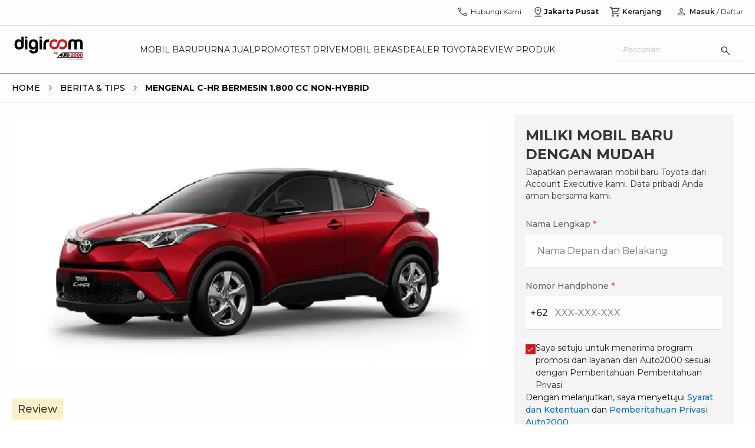

--- FILE ---
content_type: text/html; charset=utf-8
request_url: https://auto2000.co.id/berita-dan-tips/c-hr-1.800-cc
body_size: 27354
content:
<!DOCTYPE html><html lang="id" data-sentry-element="Html" data-sentry-component="Document" data-sentry-source-file="_document.tsx"><head data-sentry-element="Head" data-sentry-source-file="_document.tsx"><meta charSet="utf-8"/><link rel="shortcut icon" href="/berita-dan-tips/_next/static/media/favicon.9d47cd8c.ico" type="image/x-icon"/><link rel="manifest" href="/manifest.json"/><script type="text/javascript" src="https://client-version.cf.emarsys.net/web-emarsys-sdk-v4/latest/web-emarsys-sdk.js" async=""></script><script type="text/javascript">
                            var WebEmarsysSdk = WebEmarsysSdk || []
                            WebEmarsysSdk.push(['init', {
                              applicationCode: 'EMS2D-AF23A',
                              enableMacSafariVapid: true,
                              safariWebsitePushID: 'id.co.auto2000',
                              defaultNotificationTitle: 'Auto2000',
                              defaultNotificationIcon: 'https://auto2000.co.id/_next/image?url=%2F_next%2Fstatic%2Fmedia%2FAuto2000.7093673c.webp&w=384&q=65',
                              autoSubscribe: true,
                              serviceWorker: {
                                url: 'service-worker.js',
                                applicationServerPublicKey: 'BOc63v2fW0J_rnLY8kr_kOPoK6JZR6Z-AFAoySUmbTiYJfMtm0_oBU_dV2hEIakYWYf1DbwayUzhQIUMq0BpzIA'
                                }
                            }])</script><title>Mengenal C-HR Bermesin 1.800 CC Non-Hybrid | Auto2000</title><meta name="description" content="Kini di line up Auto2000, C-HR tersedia dalam dua opsi mesin. Ada yang bermesin hybrid, namun ada pula yang bermesin non-hybrid dengan jantung penggerak 1.800 cc."/><meta name="keywords" content="c-hr 1.800 cc, c-hr 1.800 cc review, mesin c-hr 1.800 cc, fitur c-hr 1.800 cc, harga c-hr 1.800 cc, c-hr 1.800 cc 2021, c-hr 1.800 cc launching, mesin baru c-hr 1.800 cc, c-hr non hybrid, c-hr 1.800 cc auto2000"/><meta name="author" content="Auto2000"/><meta property="og:type" content="website" data-sentry-element="meta" data-sentry-source-file="index.tsx"/><meta property="og:title" content="Mengenal C-HR Bermesin 1.800 CC Non-Hybrid | Auto2000" data-sentry-element="meta" data-sentry-source-file="index.tsx"/><meta property="og:description" content="Kini di line up Auto2000, C-HR tersedia dalam dua opsi mesin. Ada yang bermesin hybrid, namun ada pula yang bermesin non-hybrid dengan jantung penggerak 1.800 cc." data-sentry-element="meta" data-sentry-source-file="index.tsx"/><meta name="viewport" content="width=device-width, initial-scale=1.0" data-sentry-element="meta" data-sentry-source-file="index.tsx"/><meta property="og:image" content="https://astradigitaldigiroomuat.blob.core.windows.net/storage-uat-001/c-hr-1.800-cc.png" data-sentry-element="meta" data-sentry-source-file="index.tsx"/><meta property="og:url" content="" data-sentry-element="meta" data-sentry-source-file="index.tsx"/><meta name="twitter:card" content="" data-sentry-element="meta" data-sentry-source-file="index.tsx"/><meta name="twitter:site" content="" data-sentry-element="meta" data-sentry-source-file="index.tsx"/><meta name="robots" content="follow,index"/><meta property="article:published_time" content="2021-10-11T00:00:00.000Z"/><script type="application/ld+json">[{"@context":"https://schema.org","@type":"BreadcrumbList","itemListElement":[{"@type":"ListItem","position":1,"name":"Home","item":"https://auto2000.co.id"},{"@type":"ListItem","position":2,"name":"Berita & Tips","item":"https://auto2000.co.id/berita-dan-tips"},{"@type":"ListItem","position":3,"name":"Mengenal C-HR Bermesin 1.800 CC Non-Hybrid"}]},{"@context":"https://schema.org","@type":"NewsArticle","headline":"Mengenal C-HR Bermesin 1.800 CC Non-Hybrid","image":["https://astradigitaldigiroomuat.blob.core.windows.net/storage-uat-001/c-hr-1.800-cc.png"],"datePublished":"11-10-2021 00:00:00","dateModified":"11-10-2021 00:00:00","author":[{"@type":"Organization","name":"Auto2000","url":"https://auto2000.co.id"}]},{"@context":"https://schema.org","@type":"Organization","url":"https://auto2000.co.id","logo":"https://auto2000.co.id/berita-dan-tips/_next/static/media/Auto2000.b9178601.svg"}]</script><link rel="preload" as="image" href="https://astradigitaldigiroomuat.blob.core.windows.net/storage-uat-001/c-hr-1.800-cc.png" imageSizes="50vw"/><link rel="preload" as="image" imageSrcSet="/berita-dan-tips/_next/image?url=https%3A%2F%2Fastradigitaldigiroomuat.blob.core.windows.net%2Fstorage-uat-001%2Fc-hr-1.800-cc.png&amp;w=16&amp;q=75 16w, /berita-dan-tips/_next/image?url=https%3A%2F%2Fastradigitaldigiroomuat.blob.core.windows.net%2Fstorage-uat-001%2Fc-hr-1.800-cc.png&amp;w=32&amp;q=75 32w, /berita-dan-tips/_next/image?url=https%3A%2F%2Fastradigitaldigiroomuat.blob.core.windows.net%2Fstorage-uat-001%2Fc-hr-1.800-cc.png&amp;w=48&amp;q=75 48w, /berita-dan-tips/_next/image?url=https%3A%2F%2Fastradigitaldigiroomuat.blob.core.windows.net%2Fstorage-uat-001%2Fc-hr-1.800-cc.png&amp;w=64&amp;q=75 64w, /berita-dan-tips/_next/image?url=https%3A%2F%2Fastradigitaldigiroomuat.blob.core.windows.net%2Fstorage-uat-001%2Fc-hr-1.800-cc.png&amp;w=96&amp;q=75 96w, /berita-dan-tips/_next/image?url=https%3A%2F%2Fastradigitaldigiroomuat.blob.core.windows.net%2Fstorage-uat-001%2Fc-hr-1.800-cc.png&amp;w=128&amp;q=75 128w, /berita-dan-tips/_next/image?url=https%3A%2F%2Fastradigitaldigiroomuat.blob.core.windows.net%2Fstorage-uat-001%2Fc-hr-1.800-cc.png&amp;w=256&amp;q=75 256w, /berita-dan-tips/_next/image?url=https%3A%2F%2Fastradigitaldigiroomuat.blob.core.windows.net%2Fstorage-uat-001%2Fc-hr-1.800-cc.png&amp;w=384&amp;q=75 384w, /berita-dan-tips/_next/image?url=https%3A%2F%2Fastradigitaldigiroomuat.blob.core.windows.net%2Fstorage-uat-001%2Fc-hr-1.800-cc.png&amp;w=512&amp;q=75 512w, /berita-dan-tips/_next/image?url=https%3A%2F%2Fastradigitaldigiroomuat.blob.core.windows.net%2Fstorage-uat-001%2Fc-hr-1.800-cc.png&amp;w=640&amp;q=75 640w, /berita-dan-tips/_next/image?url=https%3A%2F%2Fastradigitaldigiroomuat.blob.core.windows.net%2Fstorage-uat-001%2Fc-hr-1.800-cc.png&amp;w=750&amp;q=75 750w, /berita-dan-tips/_next/image?url=https%3A%2F%2Fastradigitaldigiroomuat.blob.core.windows.net%2Fstorage-uat-001%2Fc-hr-1.800-cc.png&amp;w=768&amp;q=75 768w, /berita-dan-tips/_next/image?url=https%3A%2F%2Fastradigitaldigiroomuat.blob.core.windows.net%2Fstorage-uat-001%2Fc-hr-1.800-cc.png&amp;w=800&amp;q=75 800w, /berita-dan-tips/_next/image?url=https%3A%2F%2Fastradigitaldigiroomuat.blob.core.windows.net%2Fstorage-uat-001%2Fc-hr-1.800-cc.png&amp;w=828&amp;q=75 828w, /berita-dan-tips/_next/image?url=https%3A%2F%2Fastradigitaldigiroomuat.blob.core.windows.net%2Fstorage-uat-001%2Fc-hr-1.800-cc.png&amp;w=920&amp;q=75 920w, /berita-dan-tips/_next/image?url=https%3A%2F%2Fastradigitaldigiroomuat.blob.core.windows.net%2Fstorage-uat-001%2Fc-hr-1.800-cc.png&amp;w=1024&amp;q=75 1024w, /berita-dan-tips/_next/image?url=https%3A%2F%2Fastradigitaldigiroomuat.blob.core.windows.net%2Fstorage-uat-001%2Fc-hr-1.800-cc.png&amp;w=1080&amp;q=75 1080w, /berita-dan-tips/_next/image?url=https%3A%2F%2Fastradigitaldigiroomuat.blob.core.windows.net%2Fstorage-uat-001%2Fc-hr-1.800-cc.png&amp;w=1200&amp;q=75 1200w, /berita-dan-tips/_next/image?url=https%3A%2F%2Fastradigitaldigiroomuat.blob.core.windows.net%2Fstorage-uat-001%2Fc-hr-1.800-cc.png&amp;w=1920&amp;q=75 1920w, /berita-dan-tips/_next/image?url=https%3A%2F%2Fastradigitaldigiroomuat.blob.core.windows.net%2Fstorage-uat-001%2Fc-hr-1.800-cc.png&amp;w=2048&amp;q=75 2048w, /berita-dan-tips/_next/image?url=https%3A%2F%2Fastradigitaldigiroomuat.blob.core.windows.net%2Fstorage-uat-001%2Fc-hr-1.800-cc.png&amp;w=3840&amp;q=75 3840w" imageSizes="(min-width: 1240px) 791px, (min-width: 1040px) 645px, calc(100vw - 17px)" fetchpriority="high"/><meta name="next-head-count" content="22"/><link rel="preconnect" href="https://fonts.googleapis.com"/><link rel="preconnect" href="https://fonts.gstatic.com" crossorigin="anonymous"/><link rel="stylesheet" data-href="https://fonts.googleapis.com/css2?family=Montserrat:ital,wght@0,400;0,500;0,600;0,700;1,400;1,500;1,600;1,700&amp;display=swap"/><link rel="preload" href="/berita-dan-tips/_next/static/css/f761f8f677be7dde.css" as="style"/><link rel="stylesheet" href="/berita-dan-tips/_next/static/css/f761f8f677be7dde.css" data-n-g=""/><link rel="preload" href="/berita-dan-tips/_next/static/css/4ecf317cf4f9a6ed.css" as="style"/><link rel="stylesheet" href="/berita-dan-tips/_next/static/css/4ecf317cf4f9a6ed.css" data-n-p=""/><link rel="preload" href="/berita-dan-tips/_next/static/css/c8a7b6fad80e4396.css" as="style"/><link rel="stylesheet" href="/berita-dan-tips/_next/static/css/c8a7b6fad80e4396.css" data-n-p=""/><link rel="preload" href="/berita-dan-tips/_next/static/css/2168c8ee27b3c191.css" as="style"/><link rel="stylesheet" href="/berita-dan-tips/_next/static/css/2168c8ee27b3c191.css" data-n-p=""/><noscript data-n-css=""></noscript><script defer="" nomodule="" src="/berita-dan-tips/_next/static/chunks/polyfills-42372ed130431b0a.js"></script><script src="/berita-dan-tips/_next/static/chunks/webpack-b6ec470322addbdc.js" defer=""></script><script src="/berita-dan-tips/_next/static/chunks/framework-1b33be5c00a4bad3.js" defer=""></script><script src="/berita-dan-tips/_next/static/chunks/main-1f97b2f59cadb00e.js" defer=""></script><script src="/berita-dan-tips/_next/static/chunks/pages/_app-6b9bfb801a2f61b9.js" defer=""></script><script src="/berita-dan-tips/_next/static/chunks/a981ec11-45229bf1de893a6b.js" defer=""></script><script src="/berita-dan-tips/_next/static/chunks/4335e45c-a0e57500c5b69e20.js" defer=""></script><script src="/berita-dan-tips/_next/static/chunks/69bd6bf3-6adad233270d1459.js" defer=""></script><script src="/berita-dan-tips/_next/static/chunks/4c744e84-ed6965bbdb4f4f03.js" defer=""></script><script src="/berita-dan-tips/_next/static/chunks/065a3ddb-47a78815263997f5.js" defer=""></script><script src="/berita-dan-tips/_next/static/chunks/a29ae703-c09270372fd2489c.js" defer=""></script><script src="/berita-dan-tips/_next/static/chunks/9e555e92-aaa2ef6fbee1183f.js" defer=""></script><script src="/berita-dan-tips/_next/static/chunks/59b4e022-b0dfe90a4911c517.js" defer=""></script><script src="/berita-dan-tips/_next/static/chunks/2661-c38a9739d6215f4f.js" defer=""></script><script src="/berita-dan-tips/_next/static/chunks/8474-e671e3d6b2f7fcaf.js" defer=""></script><script src="/berita-dan-tips/_next/static/chunks/5122-8faa5ad228d01b08.js" defer=""></script><script src="/berita-dan-tips/_next/static/chunks/4260-34bde66f0a7939e7.js" defer=""></script><script src="/berita-dan-tips/_next/static/chunks/3177-540b51e227090c0c.js" defer=""></script><script src="/berita-dan-tips/_next/static/chunks/443-58ea65608f53d831.js" defer=""></script><script src="/berita-dan-tips/_next/static/chunks/7364-1c5b41fcb647e542.js" defer=""></script><script src="/berita-dan-tips/_next/static/chunks/9071-ba589ccf02ffeaf6.js" defer=""></script><script src="/berita-dan-tips/_next/static/chunks/pages/%5Bslug%5D-fe36a1342bf2296c.js" defer=""></script><script src="/berita-dan-tips/_next/static/ej48LYUPzQHLc7H7JogXo/_buildManifest.js" defer=""></script><script src="/berita-dan-tips/_next/static/ej48LYUPzQHLc7H7JogXo/_ssgManifest.js" defer=""></script><link rel="stylesheet" href="https://fonts.googleapis.com/css2?family=Montserrat:ital,wght@0,400;0,500;0,600;0,700;1,400;1,500;1,600;1,700&display=swap"/></head><body><div id="__next"><div data-sentry-component="CheckPermissionNotification" data-sentry-source-file="index.tsx"></div><nav class="sticky top-0 h-10 lg:h-12 xl:h-11 w-full z-[55] bg-white lg:border-b border-[#dadce0] hidden lg:block"><div class="container px-0 flex items-center justify-end"><div class="flex lg:pt-1 xl:pt-0 px-2 xl:px-0"><a id="nav-call" href="https://auto2000.co.id/hubungi-kami" class="flex text-reliableBlack items-center gap-1 px-3 h-10" data-sentry-element="BtnContactUs" data-sentry-source-file="index.tsx" data-sentry-component="BtnContactUs"><svg width="20" height="20" viewBox="0 0 20 20" fill="none" xmlns="http://www.w3.org/2000/svg" data-sentry-element="svg" data-sentry-component="PhoneIconHeader" data-sentry-source-file="index.tsx"><path d="M16.221 17.0352C14.5725 17.0406 12.9537 16.6608 11.3645 15.8958C9.77528 15.1309 8.35515 14.1255 7.10408 12.8798C5.85301 11.6341 4.845 10.2166 4.08005 8.6274C3.3151 7.0382 2.93262 5.41935 2.93262 3.77085C2.93262 3.64585 2.93742 3.50349 2.94703 3.34377C2.95664 3.18405 2.97534 3.04169 3.00312 2.91669H7.31076L8.09122 6.70352L5.78033 8.97596C6.3829 10.0379 7.1329 11.0198 8.03035 11.9215C8.92778 12.8232 9.94541 13.6026 11.0832 14.2596L13.3461 11.8943L17.0672 12.6939V16.9647C16.9475 16.9978 16.8065 17.0179 16.6441 17.0248C16.4817 17.0318 16.3407 17.0352 16.221 17.0352ZM5.13933 7.70996L6.63612 6.28527L6.21785 4.25H4.30758C4.32894 4.84296 4.41334 5.42924 4.56078 6.00883C4.70823 6.58843 4.90108 7.15547 5.13933 7.70996ZM12.3364 14.8846C12.8567 15.0983 13.4168 15.2756 14.0167 15.4167C14.6166 15.5577 15.189 15.6416 15.7339 15.6683V13.758L13.8012 13.3622L12.3364 14.8846Z" fill="#4F4C4D" data-sentry-element="path" data-sentry-source-file="index.tsx"></path></svg><p class="text-xs ml-1 font-normal">Hubungi Kami</p></a><div class="relative bg-white" data-sentry-component="GeoPosition" data-sentry-source-file="index.tsx"><div id="nav-geo" class="flex gap-1 items-center md:border-b md:border-reliableBlack10 lg:border-none cursor-pointer h-10 justify-center px-[6px]"><svg width="20" height="20" viewBox="0 0 20 20" fill="none" xmlns="http://www.w3.org/2000/svg" data-sentry-element="svg" data-sentry-component="LocationIconHeader" data-sentry-source-file="index.tsx"><path d="M9.99998 13.9728C11.4028 12.8467 12.4687 11.7524 13.1979 10.6899C13.9271 9.62743 14.2917 8.61773 14.2917 7.66084C14.2917 6.854 14.1457 6.16602 13.8539 5.59691C13.562 5.0278 13.2003 4.56697 12.7687 4.21443C12.3371 3.8619 11.8722 3.60608 11.374 3.44697C10.8758 3.28787 10.4204 3.20832 10.0076 3.20832C9.59486 3.20832 9.13835 3.28787 8.6381 3.44697C8.13785 3.60608 7.67103 3.8619 7.23765 4.21443C6.80424 4.56697 6.441 5.0278 6.14792 5.59691C5.85483 6.16602 5.70829 6.854 5.70829 7.66084C5.70829 8.61773 6.07287 9.62743 6.80204 10.6899C7.53122 11.7524 8.5972 12.8467 9.99998 13.9728ZM9.99998 15.6602C8.0972 14.2393 6.68401 12.8697 5.76042 11.5513C4.83681 10.2329 4.375 8.94014 4.375 7.67299C4.375 6.71589 4.54193 5.87674 4.87579 5.15553C5.20967 4.43434 5.64806 3.83175 6.19096 3.34778C6.73386 2.86381 7.34028 2.49736 8.01023 2.24843C8.68017 1.9995 9.34342 1.87503 9.99998 1.87503C10.6704 1.87503 11.3371 1.9995 12.0001 2.24843C12.6631 2.49736 13.2661 2.86381 13.809 3.34778C14.3519 3.83175 14.7903 4.43434 15.1242 5.15553C15.458 5.87674 15.625 6.71589 15.625 7.67299C15.625 8.94014 15.1632 10.2329 14.2395 11.5513C13.3159 12.8697 11.9028 14.2393 9.99998 15.6602ZM10.0026 9.04166C10.4196 9.04166 10.7735 8.8955 11.0641 8.6032C11.3547 8.31088 11.5 7.95618 11.5 7.53909C11.5 7.12201 11.3538 6.76818 11.0615 6.47759C10.7692 6.187 10.4145 6.0417 9.9974 6.0417C9.58031 6.0417 9.22648 6.18785 8.9359 6.48016C8.6453 6.77248 8.5 7.12718 8.5 7.54426C8.5 7.96134 8.64615 8.31518 8.93846 8.60576C9.23078 8.89636 9.58548 9.04166 10.0026 9.04166ZM4.375 18.125V16.7917H15.625V18.125H4.375Z" fill="#4F4C4D" data-sentry-element="path" data-sentry-source-file="index.tsx"></path></svg><p class="text-xs font-bold text-reliableBlack flex-1">Jakarta Pusat</p><div class="drop-down-arrow"></div></div></div><a id="nav-cart" href="https://auto2000.co.id/cart" class="relative flex items-center h-10 gap-1 px-3 text-reliableBlack" data-sentry-element="BtnCart" data-sentry-source-file="index.tsx" data-sentry-component="BtnCart"><svg stroke="currentColor" fill="#4F4C4D" stroke-width="0" viewBox="0 0 24 24" data-sentry-element="MdOutlineShoppingCart" data-sentry-source-file="index.tsx" height="20" width="20" xmlns="http://www.w3.org/2000/svg"><path fill="none" d="M0 0h24v24H0V0z"></path><path d="M15.55 13c.75 0 1.41-.41 1.75-1.03l3.58-6.49A.996.996 0 0020.01 4H5.21l-.94-2H1v2h2l3.6 7.59-1.35 2.44C4.52 15.37 5.48 17 7 17h12v-2H7l1.1-2h7.45zM6.16 6h12.15l-2.76 5H8.53L6.16 6zM7 18c-1.1 0-1.99.9-1.99 2S5.9 22 7 22s2-.9 2-2-.9-2-2-2zm10 0c-1.1 0-1.99.9-1.99 2s.89 2 1.99 2 2-.9 2-2-.9-2-2-2z"></path></svg><p class="text-xs ml-[2px] font-[600]">Keranjang</p></a><a class="px-1 flex items-center" href="/berita-dan-tips/c-hr-1.800-cc#"><svg width="20" height="20" viewBox="0 0 20 20" fill="none" xmlns="http://www.w3.org/2000/svg" data-sentry-element="svg" data-sentry-component="PersonIconHeader" data-sentry-source-file="index.tsx"><path d="M9.99998 9.74356C9.19791 9.74356 8.51128 9.45798 7.9401 8.88681C7.36892 8.31563 7.08333 7.62901 7.08333 6.82694C7.08333 6.02485 7.36892 5.33823 7.9401 4.76706C8.51128 4.19588 9.19791 3.91029 9.99998 3.91029C10.802 3.91029 11.4887 4.19588 12.0599 4.76706C12.631 5.33823 12.9166 6.02485 12.9166 6.82694C12.9166 7.62901 12.631 8.31563 12.0599 8.88681C11.4887 9.45798 10.802 9.74356 9.99998 9.74356ZM3.75 16.0897V14.2372C3.75 13.8291 3.86085 13.4511 4.08254 13.1034C4.30422 12.7556 4.60042 12.4883 4.97115 12.3013C5.79487 11.8974 6.6258 11.5946 7.46394 11.3926C8.30208 11.1907 9.14742 11.0898 9.99998 11.0898C10.8525 11.0898 11.6979 11.1907 12.536 11.3926C13.3742 11.5946 14.2051 11.8974 15.0288 12.3013C15.3995 12.4883 15.6957 12.7556 15.9174 13.1034C16.1391 13.4511 16.25 13.8291 16.25 14.2372V16.0897H3.75ZM4.99998 14.8397H15V14.2372C15 14.0684 14.9511 13.9121 14.8533 13.7684C14.7556 13.6247 14.6228 13.5075 14.4551 13.4166C13.7372 13.063 13.0051 12.7951 12.2589 12.613C11.5127 12.4308 10.7597 12.3397 9.99998 12.3397C9.24023 12.3397 8.48726 12.4308 7.74106 12.613C6.99487 12.7951 6.2628 13.063 5.54485 13.4166C5.37712 13.5075 5.24437 13.6247 5.14662 13.7684C5.04886 13.9121 4.99998 14.0684 4.99998 14.2372V14.8397ZM9.99998 8.4936C10.4583 8.4936 10.8507 8.33041 11.1771 8.00402C11.5035 7.67763 11.6666 7.28527 11.6666 6.82694C11.6666 6.3686 11.5035 5.97624 11.1771 5.64985C10.8507 5.32346 10.4583 5.16027 9.99998 5.16027C9.54165 5.16027 9.14928 5.32346 8.8229 5.64985C8.49651 5.97624 8.33331 6.3686 8.33331 6.82694C8.33331 7.28527 8.49651 7.67763 8.8229 8.00402C9.14928 8.33041 9.54165 8.4936 9.99998 8.4936Z" fill="#4F4C4D" data-sentry-element="path" data-sentry-source-file="index.tsx"></path></svg></a></div></div></nav><nav class="sticky top-0 lg:top-[44.25px] xl:top-[43.5px] w-full z-[60] bg-white lg:border-b lg:border-reliableBlack50 h-[60px] flex items-center lg:h-16 xl:h-[81px]"><div class="container xl:px-0"><div class="flex items-center justify-between"><a class="flex justify-center xl:justify-start items-center xl:items-start h-11 lg:mr-3 xl:mr-5" id="nav-logo" href="https://auto2000.co.id"><img alt="logo" data-sentry-element="Image" data-sentry-source-file="index.tsx" fetchpriority="high" loading="eager" width="500" height="500" decoding="async" data-nimg="1" class="h-[24px] w-[74px] lg:h-auto xl:h-[40px] lg:w-[125px] xl:w-[125px]" style="color:transparent" src="/berita-dan-tips/_next/static/media/Auto2000.b9178601.svg"/></a><div class="flex lg:gap-2 xl:gap-[21px]"><div class="hidden lg:flex uppercase whitespace-nowrap lg:text-[13px] xl:text-[14px] lg:gap-2 xl:gap-4"><a id="nav-mobil-baru" class="text-reliableBlack py-[30px] hover:text-supportiveRed  group" href="https://auto2000.co.id/c/mobil-baru-toyota">Mobil Baru</a></div><div class="hidden lg:flex uppercase whitespace-nowrap lg:text-[13px] xl:text-[14px] lg:gap-2 xl:gap-4"><a id="nav-purna-jual" class="text-reliableBlack py-[30px] hover:text-supportiveRed  group" href="https://auto2000.co.id/services-toyota">Purna Jual</a></div><div class="hidden lg:flex uppercase whitespace-nowrap lg:text-[13px] xl:text-[14px] lg:gap-2 xl:gap-4"><a id="nav-promo" class="text-reliableBlack py-[30px] hover:text-supportiveRed  group" href="https://auto2000.co.id/promosi">Promo</a></div><div class="hidden lg:flex uppercase whitespace-nowrap lg:text-[13px] xl:text-[14px] lg:gap-2 xl:gap-4"><a id="nav-test-drive" class="text-reliableBlack py-[30px] hover:text-supportiveRed  group" href="https://auto2000.co.id/c/testdrive-toyota">Test Drive</a></div><div class="hidden lg:flex uppercase whitespace-nowrap lg:text-[13px] xl:text-[14px] lg:gap-2 xl:gap-4"><a id="nav-mobil-bekas" class="text-reliableBlack py-[30px] hover:text-supportiveRed  group" href="https://auto2000.co.id/certified-used-car">Mobil Bekas</a></div><div class="hidden lg:flex uppercase whitespace-nowrap lg:text-[13px] xl:text-[14px] lg:gap-2 xl:gap-4"><a id="nav-dealer-toyota" class="text-reliableBlack py-[30px] hover:text-supportiveRed  group" href="https://auto2000.co.id/dealer-toyota">Dealer Toyota</a></div><div class="hidden lg:flex uppercase whitespace-nowrap lg:text-[13px] xl:text-[14px] lg:gap-2 xl:gap-4"><a id="nav-review-produk" class="text-reliableBlack py-[30px] hover:text-supportiveRed  group" href="https://auto2000.co.id/review-produk">Review Produk</a></div></div><div class="flex right-4 lg:hidden gap-x-5"><a class="flex justify-center items-center gap-1 text-reliableBlack hover:text-reliableBlack70" aria-label="geo location link" href="https://auto2000.co.id/berita-dan-tips/c-hr-1.800-cc#"></a><div class="flex lg:gap-2 xl:gap-[21px]"><div class="hidden lg:flex uppercase whitespace-nowrap lg:text-[10px] xl:text-[14px] lg:gap-2 xl:gap-4"><a id="nav-mobil-baru" class="text-reliableBlack py-[30px] hover:text-supportiveRed  group" href="https://auto2000.co.id/c/mobil-baru-toyota">Mobil Baru</a></div><div class="hidden lg:flex uppercase whitespace-nowrap lg:text-[10px] xl:text-[14px] lg:gap-2 xl:gap-4"><a id="nav-purna-jual" class="text-reliableBlack py-[30px] hover:text-supportiveRed  group" href="https://auto2000.co.id/services-toyota">Purna Jual</a></div><div class="hidden lg:flex uppercase whitespace-nowrap lg:text-[10px] xl:text-[14px] lg:gap-2 xl:gap-4"><a id="nav-promo" class="text-reliableBlack py-[30px] hover:text-supportiveRed  group" href="https://auto2000.co.id/promosi">Promo</a></div><div class="hidden lg:flex uppercase whitespace-nowrap lg:text-[10px] xl:text-[14px] lg:gap-2 xl:gap-4"><a id="nav-test-drive" class="text-reliableBlack py-[30px] hover:text-supportiveRed  group" href="https://auto2000.co.id/c/testdrive-toyota">Test Drive</a></div><div class="hidden lg:flex uppercase whitespace-nowrap lg:text-[10px] xl:text-[14px] lg:gap-2 xl:gap-4"><a id="nav-mobil-bekas" class="text-reliableBlack py-[30px] hover:text-supportiveRed  group" href="https://auto2000.co.id/certified-used-car">Mobil Bekas</a></div><div class="hidden lg:flex uppercase whitespace-nowrap lg:text-[10px] xl:text-[14px] lg:gap-2 xl:gap-4"><a id="nav-dealer-toyota" class="text-reliableBlack py-[30px] hover:text-supportiveRed  group" href="https://auto2000.co.id/dealer-toyota">Dealer Toyota</a></div><div class="hidden lg:flex uppercase whitespace-nowrap lg:text-[10px] xl:text-[14px] lg:gap-2 xl:gap-4"><a id="nav-review-produk" class="text-reliableBlack py-[30px] hover:text-supportiveRed  group" href="https://auto2000.co.id/review-produk">Review Produk</a></div></div><div class="flex right-4 lg:hidden gap-x-5"><button class="flex justify-center items-center gap-1 text-reliableBlack hover:text-reliableBlack70" aria-label="search button"><svg width="20" height="20" viewBox="0 0 20 20" fill="none" xmlns="http://www.w3.org/2000/svg" data-sentry-element="svg" data-sentry-component="SearchIcon" data-sentry-source-file="index.tsx"><path d="M16.2854 17.1474L11.0514 11.9134C10.6347 12.2575 10.1555 12.5267 9.61388 12.7211C9.07221 12.9156 8.51185 13.0128 7.9328 13.0128C6.50849 13.0128 5.30306 12.5196 4.3165 11.5333C3.32995 10.547 2.83667 9.34191 2.83667 7.91798C2.83667 6.49403 3.32982 5.28847 4.31613 4.30129C5.30243 3.31412 6.50756 2.82054 7.9315 2.82054C9.35543 2.82054 10.561 3.31382 11.5482 4.30038C12.5354 5.28693 13.0289 6.49236 13.0289 7.91667C13.0289 8.51175 12.929 9.08013 12.7293 9.62179C12.5295 10.1635 12.2629 10.6346 11.9296 11.0352L17.1635 16.2692L16.2854 17.1474ZM7.9328 11.7628C9.00652 11.7628 9.91598 11.3902 10.6612 10.645C11.4064 9.89985 11.779 8.99039 11.779 7.91667C11.779 6.84294 11.4064 5.93349 10.6612 5.18829C9.91598 4.4431 9.00652 4.0705 7.9328 4.0705C6.85907 4.0705 5.94961 4.4431 5.20442 5.18829C4.45924 5.93349 4.08665 6.84294 4.08665 7.91667C4.08665 8.99039 4.45924 9.89985 5.20442 10.645C5.94961 11.3902 6.85907 11.7628 7.9328 11.7628Z" fill="#333333" data-sentry-element="path" data-sentry-source-file="index.tsx"></path></svg></button><a class="flex justify-center items-center gap-1 text-reliableBlack hover:text-reliableBlack70" aria-label="geo location link" href="https://auto2000.co.id/berita-dan-tips/c-hr-1.800-cc#"><svg width="20" height="20" viewBox="0 0 12 18" fill="none" xmlns="http://www.w3.org/2000/svg" data-sentry-element="svg" data-sentry-component="GeoLocation" data-sentry-source-file="index.tsx"><path d="M5.99998 12.9728C7.40276 11.8467 8.46874 10.7524 9.19792 9.6899C9.92708 8.6274 10.2917 7.6177 10.2917 6.66081C10.2917 5.85397 10.1457 5.16599 9.85388 4.59688C9.56201 4.02776 9.20028 3.56694 8.76867 3.2144C8.33706 2.86187 7.87217 2.60605 7.374 2.44694C6.87585 2.28784 6.42039 2.20829 6.00763 2.20829C5.59486 2.20829 5.13835 2.28784 4.6381 2.44694C4.13785 2.60605 3.67103 2.86187 3.23765 3.2144C2.80424 3.56694 2.441 4.02776 2.14792 4.59688C1.85483 5.16599 1.70829 5.85397 1.70829 6.66081C1.70829 7.6177 2.07287 8.6274 2.80204 9.6899C3.53122 10.7524 4.5972 11.8467 5.99998 12.9728ZM5.99998 14.6602C4.0972 13.2393 2.68401 11.8696 1.76042 10.5513C0.836806 9.23288 0.375 7.94011 0.375 6.67296C0.375 5.71586 0.54193 4.87671 0.875792 4.1555C1.20967 3.43431 1.64806 2.83172 2.19096 2.34775C2.73386 1.86378 3.34028 1.49733 4.01023 1.2484C4.68017 0.999466 5.34342 0.875 5.99998 0.875C6.67042 0.875 7.33715 0.999466 8.00015 1.2484C8.66315 1.49733 9.2661 1.86378 9.809 2.34775C10.3519 2.83172 10.7903 3.43431 11.1242 4.1555C11.458 4.87671 11.625 5.71586 11.625 6.67296C11.625 7.94011 11.1632 9.23288 10.2395 10.5513C9.31594 11.8696 7.90276 13.2393 5.99998 14.6602ZM6.00256 8.04163C6.41965 8.04163 6.77348 7.89547 7.06406 7.60317C7.35466 7.31085 7.49996 6.95615 7.49996 6.53906C7.49996 6.12198 7.35381 5.76815 7.0615 5.47756C6.76918 5.18697 6.41448 5.04167 5.9974 5.04167C5.58031 5.04167 5.22648 5.18782 4.9359 5.48013C4.6453 5.77245 4.5 6.12715 4.5 6.54423C4.5 6.96131 4.64615 7.31515 4.93846 7.60573C5.23078 7.89633 5.58548 8.04163 6.00256 8.04163ZM0.375 17.125V15.7917H11.625V17.125H0.375Z" fill="#333333" data-sentry-element="path" data-sentry-source-file="index.tsx"></path></svg></a><a class="flex justify-center items-center gap-1 text-reliableBlack hover:text-reliableBlack70 relative" aria-label="cart" href="https://auto2000.co.id/cart"><svg stroke="currentColor" fill="#333333" stroke-width="0" viewBox="0 0 24 24" width="1em" height="1em" xmlns="http://www.w3.org/2000/svg"><path fill="none" d="M0 0h24v24H0V0z"></path><path d="M15.55 13c.75 0 1.41-.41 1.75-1.03l3.58-6.49A.996.996 0 0020.01 4H5.21l-.94-2H1v2h2l3.6 7.59-1.35 2.44C4.52 15.37 5.48 17 7 17h12v-2H7l1.1-2h7.45zM6.16 6h12.15l-2.76 5H8.53L6.16 6zM7 18c-1.1 0-1.99.9-1.99 2S5.9 22 7 22s2-.9 2-2-.9-2-2-2zm10 0c-1.1 0-1.99.9-1.99 2s.89 2 1.99 2 2-.9 2-2-.9-2-2-2z"></path></svg></a><a class="flex justify-center items-center gap-1 text-reliableBlack hover:text-reliableBlack70" href="https://auto2000.co.id/login" aria-label="login link"><svg width="20" height="20" viewBox="0 0 20 20" fill="none" xmlns="http://www.w3.org/2000/svg" data-sentry-element="svg" data-sentry-component="PersonIconHeader" data-sentry-source-file="index.tsx"><path d="M9.99998 9.74356C9.19791 9.74356 8.51128 9.45798 7.9401 8.88681C7.36892 8.31563 7.08333 7.62901 7.08333 6.82694C7.08333 6.02485 7.36892 5.33823 7.9401 4.76706C8.51128 4.19588 9.19791 3.91029 9.99998 3.91029C10.802 3.91029 11.4887 4.19588 12.0599 4.76706C12.631 5.33823 12.9166 6.02485 12.9166 6.82694C12.9166 7.62901 12.631 8.31563 12.0599 8.88681C11.4887 9.45798 10.802 9.74356 9.99998 9.74356ZM3.75 16.0897V14.2372C3.75 13.8291 3.86085 13.4511 4.08254 13.1034C4.30422 12.7556 4.60042 12.4883 4.97115 12.3013C5.79487 11.8974 6.6258 11.5946 7.46394 11.3926C8.30208 11.1907 9.14742 11.0898 9.99998 11.0898C10.8525 11.0898 11.6979 11.1907 12.536 11.3926C13.3742 11.5946 14.2051 11.8974 15.0288 12.3013C15.3995 12.4883 15.6957 12.7556 15.9174 13.1034C16.1391 13.4511 16.25 13.8291 16.25 14.2372V16.0897H3.75ZM4.99998 14.8397H15V14.2372C15 14.0684 14.9511 13.9121 14.8533 13.7684C14.7556 13.6247 14.6228 13.5075 14.4551 13.4166C13.7372 13.063 13.0051 12.7951 12.2589 12.613C11.5127 12.4308 10.7597 12.3397 9.99998 12.3397C9.24023 12.3397 8.48726 12.4308 7.74106 12.613C6.99487 12.7951 6.2628 13.063 5.54485 13.4166C5.37712 13.5075 5.24437 13.6247 5.14662 13.7684C5.04886 13.9121 4.99998 14.0684 4.99998 14.2372V14.8397ZM9.99998 8.4936C10.4583 8.4936 10.8507 8.33041 11.1771 8.00402C11.5035 7.67763 11.6666 7.28527 11.6666 6.82694C11.6666 6.3686 11.5035 5.97624 11.1771 5.64985C10.8507 5.32346 10.4583 5.16027 9.99998 5.16027C9.54165 5.16027 9.14928 5.32346 8.8229 5.64985C8.49651 5.97624 8.33331 6.3686 8.33331 6.82694C8.33331 7.28527 8.49651 7.67763 8.8229 8.00402C9.14928 8.33041 9.54165 8.4936 9.99998 8.4936Z" fill="#4F4C4D" data-sentry-element="path" data-sentry-source-file="index.tsx"></path></svg></a></div></div><div class="hidden lg:block ml-4 mb-2"><div class="lg:ml-4 lg:ml-0 h-8 lg:max-w-[155px] xl:max-w-[216px]" data-sentry-component="Input" data-sentry-source-file="index.tsx"><div class="relative"><div class="relative   flex justify-between h-10 "><div class="flex items-center px-2 border-b false border-reliableBlack30 lg:pr-2 lg:pr-5 mt-1 false   order-1 false"><svg width="20" height="20" viewBox="0 0 20 20" fill="none" xmlns="http://www.w3.org/2000/svg" data-sentry-element="svg" data-sentry-component="SearchIcon" data-sentry-source-file="index.tsx"><path d="M16.2854 17.1474L11.0514 11.9134C10.6347 12.2575 10.1555 12.5267 9.61388 12.7211C9.07221 12.9156 8.51185 13.0128 7.9328 13.0128C6.50849 13.0128 5.30306 12.5196 4.3165 11.5333C3.32995 10.547 2.83667 9.34191 2.83667 7.91798C2.83667 6.49403 3.32982 5.28847 4.31613 4.30129C5.30243 3.31412 6.50756 2.82054 7.9315 2.82054C9.35543 2.82054 10.561 3.31382 11.5482 4.30038C12.5354 5.28693 13.0289 6.49236 13.0289 7.91667C13.0289 8.51175 12.929 9.08013 12.7293 9.62179C12.5295 10.1635 12.2629 10.6346 11.9296 11.0352L17.1635 16.2692L16.2854 17.1474ZM7.9328 11.7628C9.00652 11.7628 9.91598 11.3902 10.6612 10.645C11.4064 9.89985 11.779 8.99039 11.779 7.91667C11.779 6.84294 11.4064 5.93349 10.6612 5.18829C9.91598 4.4431 9.00652 4.0705 7.9328 4.0705C6.85907 4.0705 5.94961 4.4431 5.20442 5.18829C4.45924 5.93349 4.08665 6.84294 4.08665 7.91667C4.08665 8.99039 4.45924 9.89985 5.20442 10.645C5.94961 11.3902 6.85907 11.7628 7.9328 11.7628Z" fill="#231F20" data-sentry-element="path" data-sentry-source-file="index.tsx"></path></svg></div><input id="dd-search-navbar" placeholder="Pencarian" type="text" class="w-full outline-none bg-white bg-reliableBlack3 text-reliableBlack border-b border-reliableBlack30 placeholder:text-reliableBlack60 focus:border-reliableBlack60 false w-full px-4 py-2 lg:px-5 lg:py-4 max-h-[30px] lg:max-h-[40px] text-base lg:text-base leading-4 !h-10 placeholder:!text-reliableBlack30 !pl-3 !py-[10px] h-8 placeholder:text-[12px] placeholder:italic !text-xs undefined  focus:outline-none" value=""/><p id="nav-result-search" class="hidden"></p></div></div></div></div></div></div></nav><div id="mobileNavList" class="z-50 fixed bottom-0 left-0  lg:hidden w-full flex flex-col"><div class="bg-[#333333]"><div class="flex items-center justify-between h-[70px] whitespace-nowrap"><a id="home-icon" class="flex flex-col justify-center items-center text-[#bebebe] text-xs text-center w-1/5 py-2 hover:bg-gray-600" href="https://auto2000.co.id"><div class="h-1 w-1  rounded-full"></div><div class="mb-[3px]"><svg width="24" height="24" viewBox="0 0 24 24" fill="none" xmlns="http://www.w3.org/2000/svg" data-sentry-element="svg" data-sentry-source-file="index.tsx"><path d="M5.99997 19H9.34615V13.0577H14.6538V19H18V10L12 5.48077L5.99997 10V19ZM4.5 20.5V9.25002L12 3.60582L19.5 9.25002V20.5H13.1538V14.5576H10.8461V20.5H4.5Z" fill="#BEBEBE" data-sentry-element="path" data-sentry-source-file="index.tsx"></path></svg></div>Home</a><div class="h-[13px] w-[0.3px] bg-[#bebebe] mb-3"></div><a id="mobil-baru-icon" class="flex flex-col justify-center items-center text-[#bebebe] text-xs text-center w-1/5 py-2 hover:bg-gray-600" href="https://auto2000.co.id/c/mobil-baru-toyota"><div class="h-1 w-1  rounded-full"></div><div class="mb-[3px]"><svg width="24" height="24" viewBox="0 0 24 24" fill="#BEBEBE" xmlns="http://www.w3.org/2000/svg" data-sentry-element="svg" data-sentry-source-file="index.tsx"><path d="M5.61532 18.5V20.5H3.5V12.0769L5.80577 5.50003H18.1942L20.5 12.0769V20.5H18.3846V18.5H5.61532ZM5.60765 10.577H18.3923L17.1308 7.00001H6.8692L5.60765 10.577ZM7.46378 15.8462C7.82764 15.8462 8.13618 15.7188 8.38938 15.4641C8.64259 15.2094 8.7692 14.9001 8.7692 14.5362C8.7692 14.1723 8.64184 13.8638 8.38713 13.6106C8.13241 13.3574 7.82312 13.2308 7.45925 13.2308C7.09538 13.2308 6.78684 13.3581 6.53363 13.6129C6.28043 13.8676 6.15383 14.1769 6.15383 14.5407C6.15383 14.9046 6.28118 15.2131 6.5359 15.4664C6.79062 15.7196 7.09991 15.8462 7.46378 15.8462ZM16.5407 15.8462C16.9046 15.8462 17.2131 15.7188 17.4663 15.4641C17.7195 15.2094 17.8461 14.9001 17.8461 14.5362C17.8461 14.1723 17.7188 13.8638 17.4641 13.6106C17.2093 13.3574 16.9 13.2308 16.5362 13.2308C16.1723 13.2308 15.8638 13.3581 15.6106 13.6129C15.3574 13.8676 15.2308 14.1769 15.2308 14.5407C15.2308 14.9046 15.3581 15.2131 15.6128 15.4664C15.8675 15.7196 16.1768 15.8462 16.5407 15.8462ZM4.99997 17H19V12.0769H4.99997V17Z" fill="#BEBEBE" data-sentry-element="path" data-sentry-source-file="index.tsx"></path></svg></div>Mobil Baru</a><div class="h-[13px] w-[0.3px] bg-[#bebebe] mb-3"></div><a id="servis-icon" class="flex flex-col justify-center items-center text-[#bebebe] text-xs text-center w-1/5 py-2 hover:bg-gray-600" href="https://auto2000.co.id/services-toyota/booking-service"><div class="h-1 w-1  rounded-full"></div><div class="mb-[3px]"><svg width="24" height="24" viewBox="0 0 24 24" fill="#bebebe" xmlns="http://www.w3.org/2000/svg" data-sentry-element="svg" data-sentry-source-file="index.tsx"><path d="M11.25 21.3846V18.3846H4.25V16.8846H19.75V18.3846H12.7499V21.3846H11.25ZM8.80765 11.7692C9.05252 11.7692 9.26117 11.683 9.4336 11.5106C9.60603 11.3382 9.69225 11.1295 9.69225 10.8846C9.69225 10.6398 9.60603 10.4311 9.4336 10.2587C9.26117 10.0862 9.05252 10 8.80765 10C8.56278 10 8.35413 10.0862 8.1817 10.2587C8.00927 10.4311 7.92305 10.6398 7.92305 10.8846C7.92305 11.1295 8.00927 11.3382 8.1817 11.5106C8.35413 11.683 8.56278 11.7692 8.80765 11.7692ZM15.1923 11.7692C15.4372 11.7692 15.6458 11.683 15.8183 11.5106C15.9907 11.3382 16.0769 11.1295 16.0769 10.8846C16.0769 10.6398 15.9907 10.4311 15.8183 10.2587C15.6458 10.0862 15.4372 10 15.1923 10C14.9474 10 14.7388 10.0862 14.5664 10.2587C14.3939 10.4311 14.3077 10.6398 14.3077 10.8846C14.3077 11.1295 14.3939 11.3382 14.5664 11.5106C14.7388 11.683 14.9474 11.7692 15.1923 11.7692ZM5.5 15.8846V9.06157L7.28705 3.88467H16.7096L18.5 9.06157V15.8846H17V13.8846H6.99997V15.8846H5.5ZM7.47687 7.88467H16.5231L15.65 5.38465H8.34998L7.47687 7.88467ZM6.99997 12.3846H17V9.38465H6.99997V12.3846Z" fill="#bebebe" data-sentry-element="path" data-sentry-source-file="index.tsx"></path></svg></div>Servis</a><div class="h-[13px] w-[0.3px] bg-[#bebebe] mb-3"></div><a id="chat-icon" class="flex flex-col justify-center items-center text-[#bebebe] text-xs text-center w-1/5 py-2 hover:bg-gray-600" data-open-chat="true" href="/berita-dan-tips/c-hr-1.800-cc#"><div class="h-1 w-1  rounded-full"></div><div class="relative -mt-0.5 mb-[6px]"><img alt="ask tasia" data-sentry-element="Image" data-sentry-component="AskCsIcon2" data-sentry-source-file="index.tsx" loading="lazy" width="25" height="24" decoding="async" data-nimg="1" style="color:transparent" srcSet="/berita-dan-tips/_next/image?url=%2Fberita-dan-tips%2F_next%2Fstatic%2Fmedia%2Ftasia2.1394269d.webp&amp;w=32&amp;q=75 1x, /berita-dan-tips/_next/image?url=%2Fberita-dan-tips%2F_next%2Fstatic%2Fmedia%2Ftasia2.1394269d.webp&amp;w=64&amp;q=75 2x" src="/berita-dan-tips/_next/image?url=%2Fberita-dan-tips%2F_next%2Fstatic%2Fmedia%2Ftasia2.1394269d.webp&amp;w=64&amp;q=75"/></div>Tanya Tasia</a><div class="h-[13px] w-[0.3px] bg-[#bebebe] mb-3"></div><button class="flex flex-col justify-center items-center text-white text-xs text-center w-1/5"><div class="h-1 w-1   rounded-full"></div><svg stroke="currentColor" fill="#BEBEBE" stroke-width="0" viewBox="0 0 24 24" height="24" width="24" xmlns="http://www.w3.org/2000/svg"><path fill="none" d="M0 0h24v24H0z"></path><path d="M3 18h18v-2H3v2zm0-5h18v-2H3v2zm0-7v2h18V6H3z"></path></svg><span class="mt-[2px]">Lainnya</span></button></div></div><div class="absolute z-[60] bottom-0 left-0 bg-[#2c2b2b] w-full flex flex-col rounded-t hidden"><div class="flex justify-between py-[22px] pr-[30px] pl-[15px] border-b border-reliableBlack50"><div class="flex justify-center items-center space-x-[10px]"><svg width="8" height="8" viewBox="0 0 8 8" fill="none" xmlns="http://www.w3.org/2000/svg" data-sentry-element="svg" data-sentry-component="Ellipse" data-sentry-source-file="index.tsx"><circle cx="4" cy="4" r="4" fill="#4cc0ad" data-sentry-element="circle" data-sentry-source-file="index.tsx"></circle></svg><span class="text-reliableBlack3 uppercase font-medium text-[16px] leading-[26px]">Hai, </span></div><div class="cursor-pointer"><svg width="24" height="24" viewBox="0 0 24 24" fill="none" xmlns="http://www.w3.org/2000/svg" data-sentry-element="svg" data-sentry-component="Close" data-sentry-source-file="index.tsx"><path d="M19 6.41L17.59 5L12 10.59L6.41 5L5 6.41L10.59 12L5 17.59L6.41 19L12 13.41L17.59 19L19 17.59L13.41 12L19 6.41Z" fill="#F8F8F8" data-sentry-element="path" data-sentry-source-file="index.tsx"></path></svg></div></div><div class="px-[16px]"><a class="flex justify-between items-center pt-[24px] pr-[24px] pl-[16px] pb-[17px] border-b-[0.5px] border-reliableBlack50" href="https://auto2000.co.id/myaccount/overview"><p class="hover:bg-gray-600 uppercase text-[#bebebe] font-medium">Akun Saya</p><div><svg xmlns="http://www.w3.org/2000/svg" width="24" height="24" fill="none" viewBox="0 0 20 20" data-sentry-element="svg" data-sentry-component="ArrowForward" data-sentry-source-file="index.tsx"><path fill="#CE181E" d="M10 16.346l-.891-.878 4.843-4.843H3.654v-1.25h10.298L9.109 4.532l.89-.878L16.347 10 10 16.346z" data-sentry-element="path" data-sentry-source-file="index.tsx"></path></svg></div></a><div><a class="flex justify-between items-center pt-[16px] pr-[24px] pl-[16px] pb-[15px] leading-[18px] border-b-[0.5px] border-reliableBlack50" href="https://auto2000.co.id/services-toyota"><p class="hover:bg-gray-600 uppercase text-[#bebebe] font-medium">Purna Jual</p><div><svg xmlns="http://www.w3.org/2000/svg" width="24" height="24" fill="none" viewBox="0 0 20 20" data-sentry-element="svg" data-sentry-component="ArrowForward" data-sentry-source-file="index.tsx"><path fill="#CE181E" d="M10 16.346l-.891-.878 4.843-4.843H3.654v-1.25h10.298L9.109 4.532l.89-.878L16.347 10 10 16.346z" data-sentry-element="path" data-sentry-source-file="index.tsx"></path></svg></div></a></div><div><a class="flex justify-between items-center pt-[16px] pr-[24px] pl-[16px] pb-[15px] leading-[18px] border-b-[0.5px] border-reliableBlack50" href="https://auto2000.co.id/promosi"><p class="hover:bg-gray-600 uppercase text-[#bebebe] font-medium">Promo</p><div><svg xmlns="http://www.w3.org/2000/svg" width="24" height="24" fill="none" viewBox="0 0 20 20" data-sentry-element="svg" data-sentry-component="ArrowForward" data-sentry-source-file="index.tsx"><path fill="#CE181E" d="M10 16.346l-.891-.878 4.843-4.843H3.654v-1.25h10.298L9.109 4.532l.89-.878L16.347 10 10 16.346z" data-sentry-element="path" data-sentry-source-file="index.tsx"></path></svg></div></a></div><div><a class="flex justify-between items-center pt-[16px] pr-[24px] pl-[16px] pb-[15px] leading-[18px] border-b-[0.5px] border-reliableBlack50" href="https://auto2000.co.id/c/testdrive-toyota"><p class="hover:bg-gray-600 uppercase text-[#bebebe] font-medium">Test Drive</p><div><svg xmlns="http://www.w3.org/2000/svg" width="24" height="24" fill="none" viewBox="0 0 20 20" data-sentry-element="svg" data-sentry-component="ArrowForward" data-sentry-source-file="index.tsx"><path fill="#CE181E" d="M10 16.346l-.891-.878 4.843-4.843H3.654v-1.25h10.298L9.109 4.532l.89-.878L16.347 10 10 16.346z" data-sentry-element="path" data-sentry-source-file="index.tsx"></path></svg></div></a></div><div><a class="flex justify-between items-center pt-[16px] pr-[24px] pl-[16px] pb-[15px] leading-[18px] border-b-[0.5px] border-reliableBlack50" href="https://auto2000.co.id/certified-used-car"><p class="hover:bg-gray-600 uppercase text-[#bebebe] font-medium">Mobil Bekas</p><div><svg xmlns="http://www.w3.org/2000/svg" width="24" height="24" fill="none" viewBox="0 0 20 20" data-sentry-element="svg" data-sentry-component="ArrowForward" data-sentry-source-file="index.tsx"><path fill="#CE181E" d="M10 16.346l-.891-.878 4.843-4.843H3.654v-1.25h10.298L9.109 4.532l.89-.878L16.347 10 10 16.346z" data-sentry-element="path" data-sentry-source-file="index.tsx"></path></svg></div></a></div><div><a class="flex justify-between items-center pt-[16px] pr-[24px] pl-[16px] pb-[15px] leading-[18px] border-b-[0.5px] border-reliableBlack50" href="https://auto2000.co.id/dealer-toyota"><p class="hover:bg-gray-600 uppercase text-[#bebebe] font-medium">Dealer Toyota</p><div><svg xmlns="http://www.w3.org/2000/svg" width="24" height="24" fill="none" viewBox="0 0 20 20" data-sentry-element="svg" data-sentry-component="ArrowForward" data-sentry-source-file="index.tsx"><path fill="#CE181E" d="M10 16.346l-.891-.878 4.843-4.843H3.654v-1.25h10.298L9.109 4.532l.89-.878L16.347 10 10 16.346z" data-sentry-element="path" data-sentry-source-file="index.tsx"></path></svg></div></a></div><div><a class="flex justify-between items-center pt-[16px] pr-[24px] pl-[16px] pb-[15px] leading-[18px] border-b-[0.5px] border-reliableBlack50" href="https://auto2000.co.id/review-produk"><p class="hover:bg-gray-600 uppercase text-[#bebebe] font-medium">Review Produk</p><div><svg xmlns="http://www.w3.org/2000/svg" width="24" height="24" fill="none" viewBox="0 0 20 20" data-sentry-element="svg" data-sentry-component="ArrowForward" data-sentry-source-file="index.tsx"><path fill="#CE181E" d="M10 16.346l-.891-.878 4.843-4.843H3.654v-1.25h10.298L9.109 4.532l.89-.878L16.347 10 10 16.346z" data-sentry-element="path" data-sentry-source-file="index.tsx"></path></svg></div></a></div></div><div class="flex items-center whitespace-nowrap pl-[25px] pr-[15px] pt-[21px] pb-[19px] max-h-[59px]"><div class="pt-[6px]"><span class="text-xs text-[#A3A3A3] mr-8">ID</span></div><div class="w-[1px] bg-reliableBlack50 h-[36px]"></div><div class="-ml-[6px] pt-[4px] flex justify-center items-center"><span class="text-xs lg:text-[14px] text-[#A3A3A3] ml-8">Emergency Road Assistance</span><span class="text-xs lg:text-[16px] text-[#A3A3A3] font-bold ml-[10px] pt-[1px]">1500 898</span></div></div></div></div><main class="bg-white"><nav class=" w-full hidden sticky py-3.5 bg-white z-30 lg:block md:border-b md:border-reliableBlack10 md:top-[105px] lg:top-[125px] xl:top-[124px] px-5" aria-label="Breadcrumb" data-sentry-component="BreadCrumbs" data-sentry-source-file="index.tsx"><ul class="hideScrollBar xl:px-0 flex items-center md:space-x-3 overflow-x-auto md:container"><li class="flex items-center"><a id="link-breadcrumb-Home" aria-label="breadcrumb Home link" href="https://auto2000.co.id"><div class="text-black whitespace-nowrap text-xs uppercase font-medium hover:text-gray-900 lg:text-sm false"><span class="">Home</span></div></a></li><li class="flex items-center"><span class="w-[18px] md:-ml-1"><svg xmlns="http://www.w3.org/2000/svg" width="18" height="18" viewBox="0 0 24 24" fill="none" data-sentry-element="svg" data-sentry-component="ArrowRight" data-sentry-source-file="index.tsx"><path d="M8.83984 7.41L13.4198 12L8.83984 16.59L10.2498 18L16.2498 12L10.2498 6L8.83984 7.41Z" fill="#7B7979" data-sentry-element="path" data-sentry-source-file="index.tsx"></path></svg></span><a id="link-breadcrumb-Berita &amp; Tips" aria-label="breadcrumb Berita &amp; Tips link" href="https://auto2000.co.id/berita-dan-tips"><div class="text-black whitespace-nowrap text-xs uppercase font-medium hover:text-gray-900 lg:text-sm md:ml-2"><span class="">Berita &amp; Tips</span></div></a></li><li class="flex items-center"><span class="w-[18px] md:-ml-1"><svg xmlns="http://www.w3.org/2000/svg" width="18" height="18" viewBox="0 0 24 24" fill="none" data-sentry-element="svg" data-sentry-component="ArrowRight" data-sentry-source-file="index.tsx"><path d="M8.83984 7.41L13.4198 12L8.83984 16.59L10.2498 18L16.2498 12L10.2498 6L8.83984 7.41Z" fill="#7B7979" data-sentry-element="path" data-sentry-source-file="index.tsx"></path></svg></span><span id="link-breadcrumb-Mengenal C-HR Bermesin 1.800 CC Non-Hybrid" class="  text-black text-xs uppercase font-bold md:ml-2 block whitespace-nowrap lg:text-sm">Mengenal C-HR Bermesin 1.800 CC Non-Hybrid</span></li></ul></nav><div class="container flex justify-start items-center w-full pt-2 pb-2 sticky top-[60px] md:top-[111px] z-30 bg-white md:hidden"><button class="h-full" aria-label="back button"><svg stroke="currentColor" fill="currentColor" stroke-width="0" viewBox="0 0 24 24" color="#3D4043" style="color:#3D4043" height="24" width="24" xmlns="http://www.w3.org/2000/svg"><path fill="none" d="M0 0h24v24H0V0z"></path><path d="M20 11H7.83l5.59-5.59L12 4l-8 8 8 8 1.41-1.41L7.83 13H20v-2z"></path></svg></button></div><div class="relative"><div class="lg:container xl:px-0"><div class="grid grid-cols-1 gap-6 lg:grid-cols-[2fr_1fr]"><div class="disableTextSelection"><section class="mb-6 lg:mb-10 md:mt-5" data-sentry-component="DetailArticleHeroSection" data-sentry-source-file="index.tsx"><div class=""><button class="cursor-zoom-in inline-block w-full h-full false"><div class="h-full"><img alt="c-hr-1.800-cc.png" fetchpriority="high" width="500" height="500" decoding="async" data-nimg="1" class="px-0 w-full aspect-video" style="color:transparent;background-size:cover;background-position:50% 50%;background-repeat:no-repeat;background-image:url(&quot;data:image/svg+xml;charset=utf-8,%3Csvg xmlns=&#x27;http://www.w3.org/2000/svg&#x27; viewBox=&#x27;0 0 500 500&#x27;%3E%3Cfilter id=&#x27;b&#x27; color-interpolation-filters=&#x27;sRGB&#x27;%3E%3CfeGaussianBlur stdDeviation=&#x27;20&#x27;/%3E%3CfeColorMatrix values=&#x27;1 0 0 0 0 0 1 0 0 0 0 0 1 0 0 0 0 0 100 -1&#x27; result=&#x27;s&#x27;/%3E%3CfeFlood x=&#x27;0&#x27; y=&#x27;0&#x27; width=&#x27;100%25&#x27; height=&#x27;100%25&#x27;/%3E%3CfeComposite operator=&#x27;out&#x27; in=&#x27;s&#x27;/%3E%3CfeComposite in2=&#x27;SourceGraphic&#x27;/%3E%3CfeGaussianBlur stdDeviation=&#x27;20&#x27;/%3E%3C/filter%3E%3Cimage width=&#x27;100%25&#x27; height=&#x27;100%25&#x27; x=&#x27;0&#x27; y=&#x27;0&#x27; preserveAspectRatio=&#x27;none&#x27; style=&#x27;filter: url(%23b);&#x27; href=&#x27;[data-uri]&#x27;/%3E%3C/svg%3E&quot;)" sizes="(min-width: 1240px) 791px, (min-width: 1040px) 645px, calc(100vw - 17px)" srcSet="/berita-dan-tips/_next/image?url=https%3A%2F%2Fastradigitaldigiroomuat.blob.core.windows.net%2Fstorage-uat-001%2Fc-hr-1.800-cc.png&amp;w=16&amp;q=75 16w, /berita-dan-tips/_next/image?url=https%3A%2F%2Fastradigitaldigiroomuat.blob.core.windows.net%2Fstorage-uat-001%2Fc-hr-1.800-cc.png&amp;w=32&amp;q=75 32w, /berita-dan-tips/_next/image?url=https%3A%2F%2Fastradigitaldigiroomuat.blob.core.windows.net%2Fstorage-uat-001%2Fc-hr-1.800-cc.png&amp;w=48&amp;q=75 48w, /berita-dan-tips/_next/image?url=https%3A%2F%2Fastradigitaldigiroomuat.blob.core.windows.net%2Fstorage-uat-001%2Fc-hr-1.800-cc.png&amp;w=64&amp;q=75 64w, /berita-dan-tips/_next/image?url=https%3A%2F%2Fastradigitaldigiroomuat.blob.core.windows.net%2Fstorage-uat-001%2Fc-hr-1.800-cc.png&amp;w=96&amp;q=75 96w, /berita-dan-tips/_next/image?url=https%3A%2F%2Fastradigitaldigiroomuat.blob.core.windows.net%2Fstorage-uat-001%2Fc-hr-1.800-cc.png&amp;w=128&amp;q=75 128w, /berita-dan-tips/_next/image?url=https%3A%2F%2Fastradigitaldigiroomuat.blob.core.windows.net%2Fstorage-uat-001%2Fc-hr-1.800-cc.png&amp;w=256&amp;q=75 256w, /berita-dan-tips/_next/image?url=https%3A%2F%2Fastradigitaldigiroomuat.blob.core.windows.net%2Fstorage-uat-001%2Fc-hr-1.800-cc.png&amp;w=384&amp;q=75 384w, /berita-dan-tips/_next/image?url=https%3A%2F%2Fastradigitaldigiroomuat.blob.core.windows.net%2Fstorage-uat-001%2Fc-hr-1.800-cc.png&amp;w=512&amp;q=75 512w, /berita-dan-tips/_next/image?url=https%3A%2F%2Fastradigitaldigiroomuat.blob.core.windows.net%2Fstorage-uat-001%2Fc-hr-1.800-cc.png&amp;w=640&amp;q=75 640w, /berita-dan-tips/_next/image?url=https%3A%2F%2Fastradigitaldigiroomuat.blob.core.windows.net%2Fstorage-uat-001%2Fc-hr-1.800-cc.png&amp;w=750&amp;q=75 750w, /berita-dan-tips/_next/image?url=https%3A%2F%2Fastradigitaldigiroomuat.blob.core.windows.net%2Fstorage-uat-001%2Fc-hr-1.800-cc.png&amp;w=768&amp;q=75 768w, /berita-dan-tips/_next/image?url=https%3A%2F%2Fastradigitaldigiroomuat.blob.core.windows.net%2Fstorage-uat-001%2Fc-hr-1.800-cc.png&amp;w=800&amp;q=75 800w, /berita-dan-tips/_next/image?url=https%3A%2F%2Fastradigitaldigiroomuat.blob.core.windows.net%2Fstorage-uat-001%2Fc-hr-1.800-cc.png&amp;w=828&amp;q=75 828w, /berita-dan-tips/_next/image?url=https%3A%2F%2Fastradigitaldigiroomuat.blob.core.windows.net%2Fstorage-uat-001%2Fc-hr-1.800-cc.png&amp;w=920&amp;q=75 920w, /berita-dan-tips/_next/image?url=https%3A%2F%2Fastradigitaldigiroomuat.blob.core.windows.net%2Fstorage-uat-001%2Fc-hr-1.800-cc.png&amp;w=1024&amp;q=75 1024w, /berita-dan-tips/_next/image?url=https%3A%2F%2Fastradigitaldigiroomuat.blob.core.windows.net%2Fstorage-uat-001%2Fc-hr-1.800-cc.png&amp;w=1080&amp;q=75 1080w, /berita-dan-tips/_next/image?url=https%3A%2F%2Fastradigitaldigiroomuat.blob.core.windows.net%2Fstorage-uat-001%2Fc-hr-1.800-cc.png&amp;w=1200&amp;q=75 1200w, /berita-dan-tips/_next/image?url=https%3A%2F%2Fastradigitaldigiroomuat.blob.core.windows.net%2Fstorage-uat-001%2Fc-hr-1.800-cc.png&amp;w=1920&amp;q=75 1920w, /berita-dan-tips/_next/image?url=https%3A%2F%2Fastradigitaldigiroomuat.blob.core.windows.net%2Fstorage-uat-001%2Fc-hr-1.800-cc.png&amp;w=2048&amp;q=75 2048w, /berita-dan-tips/_next/image?url=https%3A%2F%2Fastradigitaldigiroomuat.blob.core.windows.net%2Fstorage-uat-001%2Fc-hr-1.800-cc.png&amp;w=3840&amp;q=75 3840w" src="/berita-dan-tips/_next/image?url=https%3A%2F%2Fastradigitaldigiroomuat.blob.core.windows.net%2Fstorage-uat-001%2Fc-hr-1.800-cc.png&amp;w=3840&amp;q=75"/></div></button></div></section><section class=" mx-4 lg:mx-0 lg:mt-5"><div><span class="inline-block py-1 px-[10px] null hidden rounded mb-2 lg:inline-block" data-sentry-component="Tag" data-sentry-source-file="index.tsx"><span class="text-xs font-normal text-reliableBlack90 capitalize lg:text-sm lg:font-medium"><span class="text-lg font-medium capitalize">review</span></span></span><div class="flex justify-between md:items-center mb-5 md:mb-2"><div><h1 data-testid="article-title" class="text-[14px] font-semibold md:font-bold text-reliableBlack leading-[20px] lg:leading-[48px] lg:text-[28px] pr-4 lg:pr-8" style="overflow-wrap:anywhere">Mengenal C-HR Bermesin 1.800 CC Non-Hybrid</h1></div><div><button id="btn-modal-share" class="relative flex whitespace-nowrap justify-center items-center px-4 gap-x-1.5 font-semibold bg-[#E9E9E9]  h-[52px] text-base leading-[22px] rounded    !p-0 !gap-x-0 !w-[40px] !h-[40px] lg:!w-[64px] lg:!h-[64px] lg:p-0" type="submit" aria-label="share button" data-sentry-element="Button" data-sentry-component="Button" data-sentry-source-file="index.tsx"><div class="text-center flex "> <svg stroke="currentColor" fill="bg-reliableBlack80" stroke-width="0" viewBox="0 0 24 24" class="w-6 h-6 lg:w-8 lg:h-8" data-sentry-element="BiSolidShareAlt" data-sentry-source-file="index.tsx" height="1em" width="1em" xmlns="http://www.w3.org/2000/svg"><path d="M3 12c0 1.654 1.346 3 3 3 .794 0 1.512-.315 2.049-.82l5.991 3.424c-.018.13-.04.26-.04.396 0 1.654 1.346 3 3 3s3-1.346 3-3-1.346-3-3-3c-.794 0-1.512.315-2.049.82L8.96 12.397c.018-.131.04-.261.04-.397s-.022-.266-.04-.397l5.991-3.423c.537.505 1.255.82 2.049.82 1.654 0 3-1.346 3-3s-1.346-3-3-3-3 1.346-3 3c0 .136.022.266.04.397L8.049 9.82A2.982 2.982 0 0 0 6 9c-1.654 0-3 1.346-3 3z"></path></svg></div></button></div></div><div class="mb-5 md:mb-7"><div class="flex items-center gap-2"><svg stroke="currentColor" fill="currentColor" stroke-width="0" viewBox="0 0 24 24" data-sentry-element="MdOutlineCalendarMonth" data-sentry-source-file="index.tsx" height="18" width="18" xmlns="http://www.w3.org/2000/svg"><path fill="none" d="M0 0h24v24H0z"></path><path d="M19 4h-1V2h-2v2H8V2H6v2H5c-1.11 0-1.99.9-1.99 2L3 20a2 2 0 002 2h14c1.1 0 2-.9 2-2V6c0-1.1-.9-2-2-2zm0 16H5V10h14v10zm0-12H5V6h14v2zM9 14H7v-2h2v2zm4 0h-2v-2h2v2zm4 0h-2v-2h2v2zm-8 4H7v-2h2v2zm4 0h-2v-2h2v2zm4 0h-2v-2h2v2z"></path></svg><p class="text-sm text-reliableBlack80 lg:text-base"><span class="inline-block mr-1">Diterbitkan</span>11 Okt 2021</p></div></div><div class="mb-5 md:mb-7"><div id="detailContentArticle"><div style="overflow-wrap:anywhere" class="prose max-sm:prose-li:text-sm max-w-none"><div class="content"><div class="new_singlecontent"><div class="new_singlecontent"><div class="new_singlecontent"><p>Sebagai jawaban akan kebutuhan dan trend crossover di Indonesia, Toyota pun menjawabnya dengan baik sejak 2018. Di tahun tersebut menjadi penanda debut perdana Toyota C-HR 1.800 cc di tanah air.</p><p>Kini di line up Auto2000, C-HR tersedia dalam dua opsi mesin. Ada yang bermesin hybrid, namun ada pula yang bermesin non-hybrid dengan jantung penggerak 1.800 cc.</p><p>Opsi tersebutlah yang pertama kali hadir. Toyota C-HR 1.800 cc cocok menawarkan performa, desain yang modern sekaligus beragam teknologi yang menunjang kesenangan mengemudi.</p><p>Terlebih crossover ini sudah menganut platform paling baru dari Toyota global. Platform tersebut adalah Toyota New Global Architecture (TNGA) yang meningkatkan kekuatan rancang bangun dan keselamatan mobil itu sendiri. Dengan platform TNGA, C-HR juga menawarkan kesenangan berkendara dengan ikatan emosional.</p><p></p><p><strong>Baca Juga:</strong><a href="https://auto2000.co.id/berita-dan-tips/sejarah-mobil"><strong>Mengenal Sejarah Mobil di Dunia</strong></a></p><p></p><p>Mesin C-HR 1.800 cc dapat dengan mudah dinyalakan dengan hanya satu kali tekan tombol Start Stop Button. Saat dapur pacu berpenggerak depan itu sudah menyala, getarannya nyaris tidak terasa di dalam kabin.</p><p>Kehalusan berkendara juga semakin mantap dengan dukungan dari penggunaan transmisi otomatik modern. C-HR 1.800 CC mengusung transmisi otomatik Continous Variable Transmission (CVT) yang terasa halus, nyaman saat digunakan stop-and-go di tengah padatnya lalu lintas.</p><p>Anda juga bisa semakin membuat efisiensi konsumsi bahan bakar dengan memilih mode berkendara Eco-Mode. Selain mode ECO, Anda bisa memilih mode NORMAL dan SPORT untuk menyesuaikan karakter mengemudi.</p><p>Sungguh crossover yang sangat modern. Terlebih dengan dimensinya yang kompak untuk ukuran sebuah SUV lima penumpang, C-HR sangat pas bermanuver di dalam kota dengan kondisi padat.</p><p>Toyota C-HR 1.800 cc memiliki panjang keseluruhan 4.350 mm, lebarnya 1.795 mm dan tingginya 1.555 mm. Sedangkan wheelbase mobil ini adalah 2.640 mm yang artinya penumpang dewasa sekalipun tetap bisa nyaman di jok belakang namun dimensi mobil masih termasuk ringkas.</p><p></p><p><strong>Baca Juga:</strong><a href="https://auto2000.co.id/berita-dan-tips/konsumsi-bbm-innova-bensin-dan-diesel" rel="noopener noreferrer" target="_blank"><strong>Konsumsi Diesel Pada Mobil</strong></a></p><p></p><p>Toyota membekali C-HR 1.800 cc dengan mesin berbahan bakar bensin berkode 2ZR-FBE. Mesin berkonfigurasi cc 4 silinder Dual VVT-i ini sanggup menghasilkan tenaga 141 ps dan torsi 190 Nm. Mesin ini berpadu dengan transmisi otomatik CVT 7 percepatan.</p><p>Itulah yang perlu Anda ketahui dari C-HR 1.800 cc non-hybrid. Mobil ini sangat pas dan cocok untuk dipilih bagi Anda yang memerlukan crossover masa kini dengan segala teknologi sekaligus performa yang superior.</p><p>Jangan lupa juga untuk selalu cek aplikasi Auto2000 Digiroom untuk mendapatkan berbagai penawaran menarik mobil baru Toyota dan promo purnajualnya. Transaksi yang aman dan nyaman siap kita nikmati menggunakan Auto2000 Digiroom.</p><p><br />Auto2000 Digiroom</p><p><strong><a href="https://auto2000.co.id/c/mobil-baru-toyota">PILIH DAN SEGERA MILIKI C-HR 1.800 CC DI AUTO2000</a></strong></p></div><div class="new_singlecontent"></div></div></div></div></div></div></div></div></section></div><div class="hidden my-4 md:mt-5 md:block"><div class="container"></div></div></div><div id="doxa-form"></div></div><div class="sticky w-full z-22 mt-2.5 md:hidden bottom-[69px] "><button class="flex justify-end items-center p-3 gap-x-3 text-base font-bold md:p-4 md:justify-center md:flex-1 w-full    bg-supportiveRed text-white h-[72px] md:rounded" id="btn-mobile-promo-terbaru" data-sentry-component="BtnConfirm" data-sentry-source-file="index.tsx"><div class="flex justify-end items-center gap-3"><div class="flex flex-col text-end py-3.5"><p class="text-base font-bold uppercase">PENAWARAN MOBIL BARU</p></div><svg stroke="currentColor" fill="currentColor" stroke-width="0" viewBox="0 0 24 24" height="20" width="20" xmlns="http://www.w3.org/2000/svg"><path fill="none" d="M0 0h24v24H0z"></path><path d="M12 4l-1.41 1.41L16.17 11H4v2h12.17l-5.58 5.59L12 20l8-8z"></path></svg></div></button></div></div><section class="my-4 mt-2 md:mt-8 lg:my-16" data-sentry-component="DetailArticleAnotherPromoSection" data-sentry-source-file="index.tsx"><div class="container lg:p-0"><div class="flex items-center justify-between mb-1 lg:mb-6"><p class="text-base font-bold uppercase text-reliableBlack lg:text-2xl">Promo Terkait</p><a id="link-semua-promo" class="bg-transparent text-reliableBlack text-xs font-semibold uppercase lg:text-base lg:font-medium" data-sentry-element="Link" data-sentry-source-file="index.tsx" href="https://auto2000.co.id/promosi"><span class="flex items-center gap-2 lg:gap-4">Lihat semua<svg stroke="currentColor" fill="currentColor" stroke-width="0" viewBox="0 0 24 24" color="#CE181E" data-sentry-element="MdArrowForward" data-sentry-source-file="index.tsx" style="color:#CE181E" height="18" width="18" xmlns="http://www.w3.org/2000/svg"><path fill="none" d="M0 0h24v24H0z"></path><path d="M12 4l-1.41 1.41L16.17 11H4v2h12.17l-5.58 5.59L12 20l8-8z"></path></svg></span></a></div><div class="w-full overflow-x-auto snap-x snap-mandatory grid gap-2.5 grid-flow-col no-scrollbar lg:grid-cols-4 lg:gap-6" style="grid-auto-columns:calc(100% / 2 - 0.625rem)" data-sentry-component="OtherPromo" data-sentry-source-file="index.tsx"><div class="h-full border-b border-[#6B6B6B] snap-center lg:border-reliableBlack70"><a id="card-dtl-promo-promo-varr-ramadhan---ramadhan-berkah-perjalanan-tetap-maxeasymal" href="https://auto2000.co.id/promosi/lainnya/promo-varr-ramadhan---ramadhan-berkah-perjalanan-tetap-maxeasymal"><div class="" data-sentry-component="CardOtherPromo" data-sentry-source-file="index.tsx"><img src="https://astracommercemedia.azureedge.net/api/media/digiroom_v2/storage-prd-001/20260126T032558490Z1920x1080%208.webp?s=360&amp;f=webp" alt="1920x1080 8.webp" width="360" height="180" loading="lazy" fetchPriority="low" decoding="async" class="w-full aspect-video object-cover mb-4" sizes="(max-width: 768px) 100vw, (max-width: 1200px) 50vw, 33vw"/><div class="h-10 text-ellipsis overflow-hidden lg:h-14"><h3 class="text-sm text-reliableBlack text-start font-semibold line-clamp-2 lg:text-lg lg:font-semibold">Promo Ramadhan - Ramadhan Berkah Perjalanan Tetap MAXEASYMAL</h3></div><p class="text-[12px] text-start font-normal text-reliableBlack70 lg:text-sm"><span>26 Jan 2026</span><span> - </span><span>28 Feb 2026</span></p></div></a></div><div class="h-full border-b border-[#6B6B6B] snap-center lg:border-reliableBlack70"><a id="card-dtl-promo-pre---book-new-veloz-hybrid-ev" href="https://auto2000.co.id/promosi/mobil-baru/pre---book-new-veloz-hybrid-ev"><div class="" data-sentry-component="CardOtherPromo" data-sentry-source-file="index.tsx"><img src="https://astracommercemedia.azureedge.net/api/media/digiroom_v2/storage-prd-001/20251126T091520910Zveloz%20dengan%20harga.webp?s=360&amp;f=webp" alt="veloz dengan harga.webp" width="360" height="180" loading="lazy" fetchPriority="low" decoding="async" class="w-full aspect-video object-cover mb-4" sizes="(max-width: 768px) 100vw, (max-width: 1200px) 50vw, 33vw"/><div class="h-10 text-ellipsis overflow-hidden lg:h-14"><h3 class="text-sm text-reliableBlack text-start font-semibold line-clamp-2 lg:text-lg lg:font-semibold">Pre - Book New Veloz Hybrid EV</h3></div><p class="text-[12px] text-start font-normal text-reliableBlack70 lg:text-sm"><span>26 Nov 2025</span><span> - </span><span>28 Feb 2026</span></p></div></a></div><div class="h-full border-b border-[#6B6B6B] snap-center lg:border-reliableBlack70"><a id="card-dtl-promo-promo-agya-imlek---mobil-baru-hokinya-maxeasymal" href="https://auto2000.co.id/promosi/mobil-baru/promo-agya-imlek---mobil-baru-hokinya-maxeasymal"><div class="" data-sentry-component="CardOtherPromo" data-sentry-source-file="index.tsx"><img src="https://astracommercemedia.azureedge.net/api/media/digiroom_v2/storage-prd-001/20260121T094446692ZKV%20Imlek%20Agya_SilverBanner%201920x1080px.webp?s=360&amp;f=webp" alt="KV Imlek Agya_SilverBanner 1920x1080px.webp" width="360" height="180" loading="lazy" fetchPriority="low" decoding="async" class="w-full aspect-video object-cover mb-4" sizes="(max-width: 768px) 100vw, (max-width: 1200px) 50vw, 33vw"/><div class="h-10 text-ellipsis overflow-hidden lg:h-14"><h3 class="text-sm text-reliableBlack text-start font-semibold line-clamp-2 lg:text-lg lg:font-semibold">Promo Agya Imlek - Mobil baru Hokinya MAXEASYMAL!</h3></div><p class="text-[12px] text-start font-normal text-reliableBlack70 lg:text-sm"><span>20 Jan 2026</span><span> - </span><span>17 Feb 2026</span></p></div></a></div><div class="h-full border-b border-[#6B6B6B] snap-center lg:border-reliableBlack70"><a id="card-dtl-promo-promo-avanza-imlek---mobil-baru-hokinya-maxeasymal" href="https://auto2000.co.id/promosi/mobil-baru/promo-avanza-imlek---mobil-baru-hokinya-maxeasymal"><div class="" data-sentry-component="CardOtherPromo" data-sentry-source-file="index.tsx"><img src="https://astracommercemedia.azureedge.net/api/media/digiroom_v2/storage-prd-001/20260121T095541178ZKV%20Imlek%20Avanza_Silver.webp?s=360&amp;f=webp" alt="KV Imlek Avanza_Silver.webp" width="360" height="180" loading="lazy" fetchPriority="low" decoding="async" class="w-full aspect-video object-cover mb-4" sizes="(max-width: 768px) 100vw, (max-width: 1200px) 50vw, 33vw"/><div class="h-10 text-ellipsis overflow-hidden lg:h-14"><h3 class="text-sm text-reliableBlack text-start font-semibold line-clamp-2 lg:text-lg lg:font-semibold">Promo Avanza Imlek - Mobil baru Hokinya MAXEASYMAL!</h3></div><p class="text-[12px] text-start font-normal text-reliableBlack70 lg:text-sm"><span>20 Jan 2026</span><span> - </span><span>17 Feb 2026</span></p></div></a></div></div></div></section><div class="xl:px-0"><section class="my-4 lg:my-16"><div class="container lg:p-0"><div class="flex items-center justify-between mb-1 lg:mb-6"><p class="text-base font-bold uppercase text-reliableBlack lg:text-2xl">Artikel Lainnya</p><a id="link-semua-news" class="bg-transparent text-reliableBlack text-xs font-semibold uppercase lg:text-base lg:font-medium" href="https://auto2000.co.id/berita-dan-tips"><span class="flex items-center gap-2 lg:gap-4" data-sentry-component="SeeAllLink" data-sentry-source-file="label.tsx">Lihat semua<svg stroke="currentColor" fill="currentColor" stroke-width="0" viewBox="0 0 24 24" color="#CE181E" data-sentry-element="MdArrowForward" data-sentry-source-file="label.tsx" style="color:#CE181E" height="18" width="18" xmlns="http://www.w3.org/2000/svg"><path fill="none" d="M0 0h24v24H0z"></path><path d="M12 4l-1.41 1.41L16.17 11H4v2h12.17l-5.58 5.59L12 20l8-8z"></path></svg></span></a></div><div class="w-full overflow-x-auto snap-x snap-mandatory grid gap-2.5 grid-flow-col no-scrollbar lg:grid-cols-4 lg:gap-6" style="grid-auto-columns:calc(100% / 2 - 0.625rem)" data-sentry-component="OtherArticles" data-sentry-source-file="index.tsx"><div class="h-full border-b border-reliableBlack70 snap-center"><div class="flex flex-col gap-4 pb-4 lg:flex-col lg:pt-0 lg:px-0 lg:pb-0"><a id="card-dtl-news-parkir-iims-2026" href="https://auto2000.co.id/berita-dan-tips/parkir-iims-2026" role="link"><div class="flex-auto"><img src="https://astracommercemedia.azureedge.net/api/media/digiroom_v2/storage-prd-001/20260203T031255518Zparkir%20iims%202026.webp?s=384&amp;f=webp" alt="parkir iims 2026.webp" width="500" height="500" loading="lazy" class="w-full aspect-video object-cover mb-4"/></div><div class="h-10 text-ellipsis overflow-hidden lg:h-14"><p class="text-sm text-start font-semibold text-reliableBlack line-clamp-2 lg:text-lg lg:font-bold">Parkir IIMS 2026: Panduan Lengkap Parkir Mobil agar Kunjungan Lebih Nyaman</p></div><p class="text-xs font-normal text-reliableBlack70 lg:mb-4 lg:text-sm lg:text-reliableBlack">3 Feb 2026</p></a></div></div><div class="h-full border-b border-reliableBlack70 snap-center"><div class="flex flex-col gap-4 pb-4 lg:flex-col lg:pt-0 lg:px-0 lg:pb-0"><a id="card-dtl-news-jadwal-iims-2026" href="https://auto2000.co.id/berita-dan-tips/jadwal-iims-2026" role="link"><div class="flex-auto"><img src="https://astracommercemedia.azureedge.net/api/media/digiroom_v2/storage-prd-001/20260203T032149554ZJadwal%20iims%202026.webp?s=384&amp;f=webp" alt="Jadwal iims 2026.webp" width="500" height="500" loading="lazy" class="w-full aspect-video object-cover mb-4"/></div><div class="h-10 text-ellipsis overflow-hidden lg:h-14"><p class="text-sm text-start font-semibold text-reliableBlack line-clamp-2 lg:text-lg lg:font-bold">Jadwal IIMS 2026: Dari Ajang Pameran hingga Awal Perjalanan Memiliki Mobil Baru</p></div><p class="text-xs font-normal text-reliableBlack70 lg:mb-4 lg:text-sm lg:text-reliableBlack">3 Feb 2026</p></a></div></div><div class="h-full border-b border-reliableBlack70 snap-center"><div class="flex flex-col gap-4 pb-4 lg:flex-col lg:pt-0 lg:px-0 lg:pb-0"><a id="card-dtl-news-cara-beli-tiket-iims-2026" href="https://auto2000.co.id/berita-dan-tips/cara-beli-tiket-iims-2026" role="link"><div class="flex-auto"><img src="https://astracommercemedia.azureedge.net/api/media/digiroom_v2/storage-prd-001/20260203T025801445Zharga%20tiket%20iims.webp?s=384&amp;f=webp" alt="cara beli tiket iims.webp" width="500" height="500" loading="lazy" class="w-full aspect-video object-cover mb-4"/></div><div class="h-10 text-ellipsis overflow-hidden lg:h-14"><p class="text-sm text-start font-semibold text-reliableBlack line-clamp-2 lg:text-lg lg:font-bold">Cara Beli Tiket IIMS 2026 Panduan Lengkap Online, Offline, dan On The Spot</p></div><p class="text-xs font-normal text-reliableBlack70 lg:mb-4 lg:text-sm lg:text-reliableBlack">3 Feb 2026</p></a></div></div><div class="h-full border-b border-reliableBlack70 snap-center"><div class="flex flex-col gap-4 pb-4 lg:flex-col lg:pt-0 lg:px-0 lg:pb-0"><a id="card-dtl-news-tema-iims-2026" href="https://auto2000.co.id/berita-dan-tips/tema-iims-2026" role="link"><div class="flex-auto"><img src="https://astracommercemedia.azureedge.net/api/media/digiroom_v2/storage-prd-001/20260203T025313292ZTema%20IIMS%202026.webp?s=384&amp;f=webp" alt="Tema IIMS 2026.webp" width="500" height="500" loading="lazy" class="w-full aspect-video object-cover mb-4"/></div><div class="h-10 text-ellipsis overflow-hidden lg:h-14"><p class="text-sm text-start font-semibold text-reliableBlack line-clamp-2 lg:text-lg lg:font-bold">Tema IIMS 2026 yang Menarik Dan Seru Untuk Dikunjungi</p></div><p class="text-xs font-normal text-reliableBlack70 lg:mb-4 lg:text-sm lg:text-reliableBlack">3 Feb 2026</p></a></div></div></div></div></section></div><section class="flex items-center justify-center gap-10 mt-8 px-4 py-[18px] bg-reliableBlack3 lg:mt-10 lg:py-6 " data-testid="social-media-share-section" data-sentry-component="SocialMediaLinksSection" data-sentry-source-file="index.tsx"><p class="text-xs text-center font-bold uppercase text-reliableBlack lg:text-sm">Share With:</p><div class="flex items-center justify-center gap-x-5 lg:gap-x-8"><a id="logo-share-whatsapp" href="https://api.whatsapp.com/send?text=Mengenal%20C-HR%20Bermesin%201.800%20CC%20Non-Hybrid%20" rel="noopener noreferrer" target="_blank" aria-label="share whatsapp logo"><svg class="w-[22px] h-[22px] lg:w-8 lg:h-8" width="32" height="32" viewBox="0 0 32 32" fill="none" xmlns="http://www.w3.org/2000/svg" data-sentry-element="svg" data-sentry-component="Whatsapp" data-sentry-source-file="index.tsx"><path d="M0.497498 31.5775L2.6875 23.575C1.3375 21.235 0.624998 18.58 0.624998 15.8575C0.624998 7.34499 7.555 0.422485 16.06 0.422485C20.1925 0.422485 24.0625 2.03499 26.98 4.95249C29.8975 7.86999 31.495 11.7475 31.495 15.8725C31.495 24.385 24.565 31.3075 16.06 31.3075C13.48 31.3075 10.93 30.655 8.68 29.425L0.497498 31.57V31.5775ZM9.0625 26.635C11.2375 27.925 13.315 28.6975 16.06 28.705C23.1325 28.705 28.8925 22.9525 28.8925 15.8725C28.8925 8.78499 23.1625 3.03249 16.0675 3.03249C8.9875 3.03249 3.235 8.78499 3.235 15.865C3.235 18.7525 4.0825 20.9125 5.5 23.1775L4.2025 27.91L9.0625 26.635ZM23.845 19.54C23.7475 19.3825 23.4925 19.285 23.1025 19.09C22.72 18.895 20.8225 17.965 20.4625 17.8375C20.11 17.71 19.855 17.6425 19.5925 18.0325C19.3375 18.415 18.595 19.285 18.37 19.5475C18.145 19.81 17.92 19.84 17.5375 19.645C17.155 19.45 15.91 19.045 14.4325 17.7325C13.285 16.7125 12.5125 15.445 12.2875 15.0625C12.0625 14.68 12.265 14.47 12.4525 14.275C12.625 14.1025 12.835 13.825 13.03 13.6C13.225 13.375 13.2925 13.2175 13.42 12.955C13.5475 12.7 13.4875 12.475 13.39 12.28C13.2925 12.085 12.52 10.1875 12.1975 9.41499C11.8825 8.66499 11.5675 8.76249 11.3275 8.75499L10.585 8.73999C10.33 8.73999 9.91 8.83749 9.5575 9.21999C9.205 9.60249 8.2075 10.54 8.2075 12.4375C8.2075 14.335 9.5875 16.1725 9.7825 16.4275C9.9775 16.6825 12.505 20.5825 16.375 22.255C17.2975 22.6525 18.0175 22.8925 18.5725 23.065C19.495 23.3575 20.335 23.32 21.0025 23.215C21.745 23.1025 23.2825 22.285 23.605 21.3775C23.9275 20.4775 23.9275 19.705 23.83 19.54H23.845Z" fill="#231F20" data-sentry-element="path" data-sentry-source-file="index.tsx"></path></svg></a><a id="logo-share-facebook" href="https://www.facebook.com/share.php?u=" rel="noopener noreferrer" target="_blank" aria-label="share facebook logo"><svg class="w-[22px] h-[22px] lg:w-8 lg:h-8" width="32" height="32" viewBox="0 0 12 22" fill="none" xmlns="http://www.w3.org/2000/svg" data-sentry-element="svg" data-sentry-component="FacebookIcon" data-sentry-source-file="index.tsx"><path d="M3.42857 7.42318H0V11.0674H3.42857V22H8.57143V11.0674H11.6914L12 7.42318H8.57143V5.90537C8.57143 5.0344 8.736 4.69002 9.528 4.69002H12V0.134766H7.87886C4.79657 0.134766 3.42857 1.57787 3.42857 4.34018V7.42318Z" fill="#231F20" data-sentry-element="path" data-sentry-source-file="index.tsx"></path></svg></a><a id="logo-share-x" href="https://x.com/intent/tweet?url=&amp;text=Mengenal%20C-HR%20Bermesin%201.800%20CC%20Non-Hybrid" rel="noopener noreferrer" target="_blank" aria-label="share x logo"><svg class="w-[22px] h-[22px] lg:w-8 lg:h-8" width="36" height="36" viewBox="0 0 39 36" fill="none" xmlns="http://www.w3.org/2000/svg" data-sentry-element="svg" data-sentry-component="XLogo" data-sentry-source-file="index.tsx"><path d="M0.627656 0L15.3529 19.8561L0.534668 36H3.86965L16.843 21.8658L27.325 36H38.6741L23.1204 15.027L36.913 0H33.5781L21.6303 13.0173L11.9767 0H0.627656ZM5.53199 2.4774H10.7458L33.769 33.5222H28.5552L5.53199 2.4774Z" fill="#231F20" data-sentry-element="path" data-sentry-source-file="index.tsx"></path></svg></a><a id="logo-share-tiktok" href="https://www.tiktok.com/@auto2000official" rel="noopener noreferrer" target="_blank" aria-label="share tiktok logo"><svg class="w-[22px] h-[22px] lg:w-8 lg:h-8" width="32" height="32" viewBox="0 0 17 22" fill="none" xmlns="http://www.w3.org/2000/svg" data-sentry-element="svg" data-sentry-component="TiktokIcon" data-sentry-source-file="index.tsx"><path d="M8.5 0V15.4C8.5 16.6431 7.57569 17.6 6.375 17.6C5.17431 17.6 4.25 16.6431 4.25 15.4C4.25 14.1569 5.17431 13.2 6.375 13.2V8.8C2.87944 8.8 0 11.7811 0 15.4C0 19.0189 2.87944 22 6.375 22C9.87056 22 12.75 19.0189 12.75 15.4V7.11133C14.0593 8.07695 15.4256 8.8 17 8.8V4.4C16.8994 4.4 15.4332 3.91806 14.4102 2.99492C13.3871 2.07178 12.75 0.912981 12.75 0H8.5Z" fill="#231F20" data-sentry-element="path" data-sentry-source-file="index.tsx"></path></svg></a><button id="logo-share-link" aria-label="share link logo button"><svg stroke="currentColor" fill="#231F20" stroke-width="0" viewBox="0 0 256 256" class="w-[22px] h-[22px] lg:w-8 lg:h-8" data-sentry-element="PiLinkSimpleBold" data-sentry-source-file="index.tsx" height="1em" width="1em" xmlns="http://www.w3.org/2000/svg"><path d="M87.5,151.52l64-64a12,12,0,0,1,17,17l-64,64a12,12,0,0,1-17-17Zm131-114a60.08,60.08,0,0,0-84.87,0L103.51,67.61a12,12,0,0,0,17,17l30.07-30.06a36,36,0,0,1,50.93,50.92L171.4,135.52a12,12,0,1,0,17,17l30.08-30.06A60.09,60.09,0,0,0,218.45,37.55ZM135.52,171.4l-30.07,30.08a36,36,0,0,1-50.92-50.93l30.06-30.07a12,12,0,0,0-17-17L37.55,133.58a60,60,0,0,0,84.88,84.87l30.06-30.07a12,12,0,0,0-17-17Z"></path></svg></button></div></section><div class="text-reliableBlack bg-[#f4f4f4] py-3 lg:py-11 flex justify-center" data-sentry-component="InfoDigiroom" data-sentry-source-file="index.tsx"><div class="flex justify-center items-center container xl:px-0"><div class="min-w-[102px] md:min-w-[130px]"><img alt="digiroom logo" data-sentry-element="Image" data-sentry-source-file="index.tsx" loading="lazy" width="115" height="115" decoding="async" data-nimg="1" class="h-[88px] w-auto md:w-auto md:h-[115px]" style="color:transparent" srcSet="/berita-dan-tips/_next/image?url=%2Fberita-dan-tips%2F_next%2Fstatic%2Fmedia%2Fdigiroom.b9f04e91.webp&amp;w=128&amp;q=75 1x, /berita-dan-tips/_next/image?url=%2Fberita-dan-tips%2F_next%2Fstatic%2Fmedia%2Fdigiroom.b9f04e91.webp&amp;w=256&amp;q=75 2x" src="/berita-dan-tips/_next/image?url=%2Fberita-dan-tips%2F_next%2Fstatic%2Fmedia%2Fdigiroom.b9f04e91.webp&amp;w=256&amp;q=75"/></div><div class="block ml-2 lg:ml-4 "><p class="text-base lg:text-2xl font-bold md:mb-2">AUTO2000 DIGIROOM</p><p class="text-xs leading-[18px] md:leading-[28px] font-medium md:font-normal md:text-xl md:text-reliableBlack80 md:tracking-[0.4px]">Dealer Toyota terbesar di Indonesia yang melayani jaringan jasa penjualan, perawatan, perbaikan dan penyediaan suku cadang Toyota yang terbesar di seluruh Indonesia.</p></div></div></div><nav class="mt-[38px] w-full p-4 lg:hidden" aria-label="Breadcrumb" data-sentry-component="BreadCrumbs" data-sentry-source-file="index.tsx"><ul class="hideScrollBar xl:px-0 flex items-center md:space-x-3 overflow-x-auto md:container"><li class="flex items-center"><a id="mobile-link-breadcrumb-Home" aria-label="breadcrumb Home link" href="https://auto2000.co.id"><div class="text-black whitespace-nowrap text-xs uppercase font-medium hover:text-gray-900 lg:text-sm false"><span class="">Home</span></div></a></li><li class="flex items-center"><span class="w-[18px] md:-ml-1"><svg xmlns="http://www.w3.org/2000/svg" width="18" height="18" viewBox="0 0 24 24" fill="none" data-sentry-element="svg" data-sentry-component="ArrowRight" data-sentry-source-file="index.tsx"><path d="M8.83984 7.41L13.4198 12L8.83984 16.59L10.2498 18L16.2498 12L10.2498 6L8.83984 7.41Z" fill="#7B7979" data-sentry-element="path" data-sentry-source-file="index.tsx"></path></svg></span><a id="mobile-link-breadcrumb-Berita &amp; Tips" aria-label="breadcrumb Berita &amp; Tips link" href="https://auto2000.co.id/berita-dan-tips"><div class="text-black whitespace-nowrap text-xs uppercase font-medium hover:text-gray-900 lg:text-sm md:ml-2"><span class="">Berita &amp; Tips</span></div></a></li><li class="flex items-center"><span class="w-[18px] md:-ml-1"><svg xmlns="http://www.w3.org/2000/svg" width="18" height="18" viewBox="0 0 24 24" fill="none" data-sentry-element="svg" data-sentry-component="ArrowRight" data-sentry-source-file="index.tsx"><path d="M8.83984 7.41L13.4198 12L8.83984 16.59L10.2498 18L16.2498 12L10.2498 6L8.83984 7.41Z" fill="#7B7979" data-sentry-element="path" data-sentry-source-file="index.tsx"></path></svg></span><span id="mobile-link-breadcrumb-Mengenal C-HR Bermesin 1.800 CC Non-Hybrid" class="  text-black text-xs uppercase font-bold md:ml-2 block whitespace-nowrap lg:text-sm">Mengenal C-HR Bermesin 1.800 CC Non-Hybrid</span></li></ul></nav></main><div id="emarsys-zone"></div><div id="emarsys-floating-menu"></div><div id="placeholder_emarsys_1"></div><div id="placeholder_emarsys_2"></div><div id="placeholder_emarsys_3"></div><footer class="bg-[#2C2B2B] lg:bg-reliableBlack"><div class="container xl:px-0 pt-[22px] lg:pt-[24px] pb-2 lg:pb-1"><div class="grid grid-cols-1 lg:gap-x-10 lg:grid-cols-3 "><div class="grid grid-cols-1 lg:col-span-2 pr-7"><div class="hidden lg:flex mx-4 md:mx-0 items-center gap-x-12 mb-8 relative -mt-1"><div class="flex gap-[29px] md:gap-[50px]" data-sentry-component="CopyrightIcon" data-sentry-source-file="index.tsx"><img alt="astra" data-sentry-element="Image" data-sentry-source-file="index.tsx" loading="lazy" width="106" height="32" decoding="async" data-nimg="1" class="w-[62px] h-[17px] sm:w-24 sm:h-7 lg:w-[106px] lg:h-[32px]" style="color:transparent" src="/berita-dan-tips/_next/static/media/astra-logo-white.58651a7c.svg"/><img alt="toyota" data-sentry-element="Image" data-sentry-source-file="index.tsx" loading="lazy" width="99" height="32" decoding="async" data-nimg="1" class="w-[57px] h-[18px] sm:w-24 sm:h-7 lg:w-[99px] lg:h-[32px]" style="color:transparent" src="/berita-dan-tips/_next/static/media/toyota-logo-white.3dc7940d.svg"/></div></div><div class="grid grid-cols-2 gap-x-6 md:gap-6 sm:grid-cols-2 lg:col-span-2 lg:grid-cols-4"><div><ul class="text-[#FFFEFE] hidden text-xs md:text-sm md:flex flex-col gap-y-[14px] lg:gap-y-[12px] xl:w-[186px]"><li><a id="footer-mobil-baru-1" href="https://auto2000.co.id/c/mobil-baru-toyota" class="font-bold text-white transition hover:opacity-75">MOBIL BARU</a></li><li><a id="footer-yaris-cross-2" href="https://auto2000.co.id/mobil-baru-toyota/p/yariscross" class="md:mt-5 transition hover:opacity-75 font-normal">YARIS CROSS</a></li><li><a id="footer-yaris-cross-hybrid-3" href="https://auto2000.co.id/mobil-baru-toyota/p/yariscrosshybrid" class="transition hover:opacity-75">YARIS CROSS HYBRID</a></li><li><a id="footer-camry-hybrid-4" href="https://auto2000.co.id/mobil-baru-toyota/p/camryhybrid" class="transition hover:opacity-75">CAMRY HYBRID</a></li><li><a id="footer-single-hiluxcabin-5" href="https://auto2000.co.id/mobil-baru-toyota/p/hilux-4x2" class="transition hover:opacity-75 font-normal">HILUX SINGLE CABIN</a></li><li><a id="footer-hilux-double-cabin-6" href="https://auto2000.co.id/mobil-baru-toyota/p/hilux-4x4" class="transition hover:opacity-75 font-normal">HILUX DOUBLE CABIN</a></li><li><a id="footer-innova-hybrid-7" href="https://auto2000.co.id/mobil-baru-toyota/p/innovahybrid" class="transition hover:opacity-75">INNOVA HYBRID</a></li><li><a id="footer-agya-gr-sport-8" href="https://auto2000.co.id/mobil-baru-toyota/p/agyagrsport" class="transition hover:opacity-75">AGYA GR SPORT</a></li></ul></div><div><ul class="font-base hidden md:block text-[#FFFEFE]  text-xs md:text-sm md:flex flex-col gap-y-[14px] lg:gap-y-[12px] xl:w-[186px]"><li><a id="footer-mobil-bekas-1" href="https://auto2000.co.id/certified-used-car" class="font-bold text-white md:mt-5 transition hover:opacity-75">MOBIL BEKAS</a></li><li><a id="footer-purna-jual-2" href="https://auto2000.co.id/services-toyota" class="font-bold text-white transition hover:opacity-75">PURNA JUAL</a></li><li><a id="footer-aksesoris-3" href="https://auto2000.co.id/aksesoris" class="transition hover:opacity-75 font-normal">AKSESORIS</a></li><li><a id="footer-kupon-servis-4" href="https://auto2000.co.id/c/kupon-service" class="transition hover:opacity-75 font-normal">KUPON SERVIS</a></li><li><a id="footer-layanan-bengkel-5" href="https://auto2000.co.id/layanan-bengkel" class="transition hover:opacity-75 font-normal">LAYANAN BENGKEL</a></li><li><a id="footer-layanan-home-service-6" href="https://auto2000.co.id/ths-home-service" class="transition hover:opacity-75">LAYANAN HOME SERVICE</a></li><li><a id="footer-bodi-dan-cat-7" href="https://auto2000.co.id/body-paint-service" class="transition hover:opacity-75 font-normal">BODI &amp; CAT</a></li><li><a id="footer-trade-in-8" href="https://auto2000.co.id/services-toyota/tukar-tambah" class="transition hover:opacity-75">TUKAR TAMBAH</a></li></ul></div><div><ul class="font-bold  text-xs md:text-sm flex flex-col gap-y-[14px] lg:gap-y-[12px] xl:w-[186px]"><li><a id="footer-tentang-auto2000-3" href="https://auto2000.co.id/tentang-kami" class="text-white transition hover:opacity-75">TENTANG AUTO2000</a></li><li><a id="footer-promo-4" href="https://auto2000.co.id/promosi" class="md:mt-5 text-white transition hover:opacity-75">PROMO</a></li><li><a id="footer-berita-tips-5" href="https://auto2000.co.id/berita-dan-tips" class="text-white transition hover:opacity-75">BERITA &amp; TIPS</a></li><li><a id="footer-pencapain-6" href="https://auto2000.co.id/prestasi" class="text-white transition hover:opacity-75">PENCAPAIAN</a></li><li><a id="footer-akun-saya-8" href="https://auto2000.co.id/myaccount/overview" class="text-white transition hover:opacity-75">AKUN SAYA</a></li><li><a id="footer-dealer-toyota-9" href="https://auto2000.co.id/dealer-toyota" class="text-white transition hover:opacity-75">DEALER TOYOTA</a></li></ul></div><div><ul class="font-bold  text-xs md:text-sm flex flex-col gap-y-[14px] lg:gap-y-[12px] xl:w-[186px]"><li><a id="footer-faq-3" href="https://auto2000.co.id/seputar-pertanyaan" class="text-white transition hover:opacity-75">FAQ</a></li><li><a id="footer-hubungi-kami-4" href="https://auto2000.co.id/hubungi-kami" class="text-white transition hover:opacity-75">HUBUNGI KAMI</a></li><li><a id="footer-syarat-dan-ketentuan-5" href="https://auto2000.co.id/syarat-ketentuan-umum" class="text-white whitespace-nowrap transition hover:opacity-75">SYARAT &amp; KETENTUAN</a></li><li><a id="footer-pemberitahuan-privasi-6" href="https://auto2000.co.id/pemberitahuan-privasi" class="text-white transition hover:opacity-75">PEMBERITAHUAN PRIVASI</a></li><li><a id="footer-review-produk-7" href="https://auto2000.co.id/review-produk" class="text-white transition hover:opacity-75">REVIEW PRODUK</a></li></ul></div></div></div><div class="flex flex-col lg:items-center lg:h-[370px] pt-2 lg:pt-[11px] lg:pl-3"><div class="relative flex flex-col"><div class="flex w-full"><form class="w-full"><div class="w-full" data-sentry-component="Input" data-sentry-source-file="index.tsx"><div class="relative"><label class="text-white font-normal text-xs lg:text-sm">Subscribe</label><div class="relative mt-2  flex justify-between mt-2 lg:mt-[7px] bg-[#F8F8F8] focus-within:bg-[#CE181E] max-w-[320px] lg:w-full xl:w-[331px] h-[52px] "><div class="flex items-center px-2 border-b false border-reliableBlack30 pl-[6px] pr-[12px] xl:pr-[19px] pt-[15px] xl:pt-[13px] pb-[11px] !border-[#5F5F5F] false   order-1 false"><svg width="24" height="24" viewBox="0 0 24 24" fill="none" xmlns="http://www.w3.org/2000/svg" data-sentry-element="svg" data-sentry-source-file="index.tsx"><path d="M3.50002 19.2499V4.75L20.7114 11.9999L3.50002 19.2499ZM4.63462 17.4922L17.7634 11.9999L4.63462 6.4519V10.6519L10.098 11.9999L4.63462 13.3076V17.4922Z" fill="#393536" data-sentry-element="path" data-sentry-source-file="index.tsx"></path></svg></div><input id="footer-subcribe-email" placeholder="Email Anda" type="email" class="w-full outline-none bg-reliableBlack3 bg-reliableBlack3 text-reliableBlack border-b border-reliableBlack30 placeholder:text-reliableBlack60 focus:border-reliableBlack60 false w-full px-4 py-2 lg:px-5 lg:py-4 max-h-[30px] lg:max-h-[40px] text-base lg:text-base leading-4 py-4 !min-h-[52px] !border-[#5F5F5F] undefined  focus:outline-none" value=""/><p id="nav-result-search" class="hidden"></p></div></div></div></form></div><div class="flex flex-col mt-[30px] lg:mt-[25px] pl-1 lg:pl-0"><span class="text-white text-xs md:text-sm font-bold md:uppercase">IKUTI KAMI</span><ul class="flex gap-x-[30px] -ml-1 md:ml-0 lg:gap-x-6 mt-[10px] xl:mt-2"><li><a href="https://www.facebook.com/Auto2000official" rel="noopener noreferrer" target="_blank" class="text-white transition hover:opacity-75 "><span class="sr-only">Facebook</span><svg stroke="currentColor" fill="currentColor" stroke-width="0" viewBox="0 0 320 512" color="#BDBCBC" id="footer-facebook" style="color:#BDBCBC" height="24px" width="24px" xmlns="http://www.w3.org/2000/svg"><path d="M279.14 288l14.22-92.66h-88.91v-60.13c0-25.35 12.42-50.06 52.24-50.06h40.42V6.26S260.43 0 225.36 0c-73.22 0-121.08 44.38-121.08 124.72v70.62H22.89V288h81.39v224h100.17V288z"></path></svg></a></li><li><a href="https://www.instagram.com/auto2000id/" rel="noopener noreferrer" target="_blank" class="text-white transition hover:opacity-75 "><span class="sr-only">Instagram</span><svg stroke="currentColor" fill="currentColor" stroke-width="0" viewBox="0 0 448 512" color="#BDBCBC" id="footer-instagram" style="color:#BDBCBC" height="24px" width="24px" xmlns="http://www.w3.org/2000/svg"><path d="M224.1 141c-63.6 0-114.9 51.3-114.9 114.9s51.3 114.9 114.9 114.9S339 319.5 339 255.9 287.7 141 224.1 141zm0 189.6c-41.1 0-74.7-33.5-74.7-74.7s33.5-74.7 74.7-74.7 74.7 33.5 74.7 74.7-33.6 74.7-74.7 74.7zm146.4-194.3c0 14.9-12 26.8-26.8 26.8-14.9 0-26.8-12-26.8-26.8s12-26.8 26.8-26.8 26.8 12 26.8 26.8zm76.1 27.2c-1.7-35.9-9.9-67.7-36.2-93.9-26.2-26.2-58-34.4-93.9-36.2-37-2.1-147.9-2.1-184.9 0-35.8 1.7-67.6 9.9-93.9 36.1s-34.4 58-36.2 93.9c-2.1 37-2.1 147.9 0 184.9 1.7 35.9 9.9 67.7 36.2 93.9s58 34.4 93.9 36.2c37 2.1 147.9 2.1 184.9 0 35.9-1.7 67.7-9.9 93.9-36.2 26.2-26.2 34.4-58 36.2-93.9 2.1-37 2.1-147.8 0-184.8zM398.8 388c-7.8 19.6-22.9 34.7-42.6 42.6-29.5 11.7-99.5 9-132.1 9s-102.7 2.6-132.1-9c-19.6-7.8-34.7-22.9-42.6-42.6-11.7-29.5-9-99.5-9-132.1s-2.6-102.7 9-132.1c7.8-19.6 22.9-34.7 42.6-42.6 29.5-11.7 99.5-9 132.1-9s102.7-2.6 132.1 9c19.6 7.8 34.7 22.9 42.6 42.6 11.7 29.5 9 99.5 9 132.1s2.7 102.7-9 132.1z"></path></svg></a></li><li><a href="https://www.youtube.com/user/auto2000csr" rel="noopener noreferrer" target="_blank" class="text-white transition hover:opacity-75 "><span class="sr-only">Youtube</span><svg stroke="currentColor" fill="currentColor" stroke-width="0" viewBox="0 0 576 512" color="#BDBCBC" id="footer-youtube" style="color:#BDBCBC" height="24px" width="24px" xmlns="http://www.w3.org/2000/svg"><path d="M549.655 124.083c-6.281-23.65-24.787-42.276-48.284-48.597C458.781 64 288 64 288 64S117.22 64 74.629 75.486c-23.497 6.322-42.003 24.947-48.284 48.597-11.412 42.867-11.412 132.305-11.412 132.305s0 89.438 11.412 132.305c6.281 23.65 24.787 41.5 48.284 47.821C117.22 448 288 448 288 448s170.78 0 213.371-11.486c23.497-6.321 42.003-24.171 48.284-47.821 11.412-42.867 11.412-132.305 11.412-132.305s0-89.438-11.412-132.305zm-317.51 213.508V175.185l142.739 81.205-142.739 81.201z"></path></svg></a></li><li><a href="https://twitter.com/Auto2000ID" rel="noopener noreferrer" target="_blank" class="text-white transition hover:opacity-75 "><span class="sr-only">X</span><svg width="22" height="22" viewBox="0 0 39 36" fill="none" xmlns="http://www.w3.org/2000/svg" data-sentry-element="svg" data-sentry-component="XLogo" data-sentry-source-file="index.tsx"><path d="M0.627656 0L15.3529 19.8561L0.534668 36H3.86965L16.843 21.8658L27.325 36H38.6741L23.1204 15.027L36.913 0H33.5781L21.6303 13.0173L11.9767 0H0.627656ZM5.53199 2.4774H10.7458L33.769 33.5222H28.5552L5.53199 2.4774Z" fill="#BDBCBC" data-sentry-element="path" data-sentry-source-file="index.tsx"></path></svg></a></li><li><a href="https://wa.me/+6282289802000" rel="noopener noreferrer" target="_blank" class="text-white transition hover:opacity-75 "><span class="sr-only">Whatsapp</span><svg stroke="currentColor" fill="currentColor" stroke-width="0" viewBox="0 0 448 512" color="#BDBCBC" id="footer-whatsapp" style="color:#BDBCBC" height="24px" width="24px" xmlns="http://www.w3.org/2000/svg"><path d="M380.9 97.1C339 55.1 283.2 32 223.9 32c-122.4 0-222 99.6-222 222 0 39.1 10.2 77.3 29.6 111L0 480l117.7-30.9c32.4 17.7 68.9 27 106.1 27h.1c122.3 0 224.1-99.6 224.1-222 0-59.3-25.2-115-67.1-157zm-157 341.6c-33.2 0-65.7-8.9-94-25.7l-6.7-4-69.8 18.3L72 359.2l-4.4-7c-18.5-29.4-28.2-63.3-28.2-98.2 0-101.7 82.8-184.5 184.6-184.5 49.3 0 95.6 19.2 130.4 54.1 34.8 34.9 56.2 81.2 56.1 130.5 0 101.8-84.9 184.6-186.6 184.6zm101.2-138.2c-5.5-2.8-32.8-16.2-37.9-18-5.1-1.9-8.8-2.8-12.5 2.8-3.7 5.6-14.3 18-17.6 21.8-3.2 3.7-6.5 4.2-12 1.4-32.6-16.3-54-29.1-75.5-66-5.7-9.8 5.7-9.1 16.3-30.3 1.8-3.7.9-6.9-.5-9.7-1.4-2.8-12.5-30.1-17.1-41.2-4.5-10.8-9.1-9.3-12.5-9.5-3.2-.2-6.9-.2-10.6-.2-3.7 0-9.7 1.4-14.8 6.9-5.1 5.6-19.4 19-19.4 46.3 0 27.3 19.9 53.7 22.6 57.4 2.8 3.7 39.1 59.7 94.8 83.8 35.2 15.2 49 16.5 66.6 13.9 10.7-1.6 32.8-13.4 37.4-26.4 4.6-13 4.6-24.1 3.2-26.4-1.3-2.5-5-3.9-10.5-6.6z"></path></svg></a></li><li><a href="https://www.tiktok.com/@auto2000official?is_from_webapp=1&amp;sender_device=pc" rel="noopener noreferrer" target="_blank" class="text-white transition hover:opacity-75 "><span class="sr-only">Tiktok</span><svg stroke="currentColor" fill="currentColor" stroke-width="0" viewBox="0 0 448 512" color="#BDBCBC" id="footer-tiktok" style="color:#BDBCBC" height="24px" width="24px" xmlns="http://www.w3.org/2000/svg"><path d="M448,209.91a210.06,210.06,0,0,1-122.77-39.25V349.38A162.55,162.55,0,1,1,185,188.31V278.2a74.62,74.62,0,1,0,52.23,71.18V0l88,0a121.18,121.18,0,0,0,1.86,22.17h0A122.18,122.18,0,0,0,381,102.39a121.43,121.43,0,0,0,67,20.14Z"></path></svg></a></li></ul></div><div class="flex flex-col pl-1 lg:pl-0"><span class="text-white text-xs md:text-sm font-bold md:uppercase mb-[8.5px] xl:mb-[14px] lg:mb-3 mt-[21px] md:mt-10 xl:mt-[38px]">GUNAKAN APLIKASI DIGIROOM</span><div class="flex gap-x-[14px] lg:gap-x-[10px] xl:gap-x-[17px] lg:h-12"><a id="footer-astra-playstore" href="https://play.google.com/store/apps/details?id=id.co.astra.ai.dev1" rel="noopener noreferrer" target="_blank" class=""><img alt="logo Google Play" data-sentry-element="Image" data-sentry-source-file="index.tsx" loading="lazy" width="500" height="500" decoding="async" data-nimg="1" class="h-[42.73px] w-auto lg:h-[48px] lg:w-[157px] undefined" style="color:transparent" sizes="(min-width: 380px) 147px, calc(35vw + 21px)" srcSet="/berita-dan-tips/_next/image?url=%2Fberita-dan-tips%2F_next%2Fstatic%2Fmedia%2Flogo-google-play.ffc4187e.webp&amp;w=16&amp;q=75 16w, /berita-dan-tips/_next/image?url=%2Fberita-dan-tips%2F_next%2Fstatic%2Fmedia%2Flogo-google-play.ffc4187e.webp&amp;w=32&amp;q=75 32w, /berita-dan-tips/_next/image?url=%2Fberita-dan-tips%2F_next%2Fstatic%2Fmedia%2Flogo-google-play.ffc4187e.webp&amp;w=48&amp;q=75 48w, /berita-dan-tips/_next/image?url=%2Fberita-dan-tips%2F_next%2Fstatic%2Fmedia%2Flogo-google-play.ffc4187e.webp&amp;w=64&amp;q=75 64w, /berita-dan-tips/_next/image?url=%2Fberita-dan-tips%2F_next%2Fstatic%2Fmedia%2Flogo-google-play.ffc4187e.webp&amp;w=96&amp;q=75 96w, /berita-dan-tips/_next/image?url=%2Fberita-dan-tips%2F_next%2Fstatic%2Fmedia%2Flogo-google-play.ffc4187e.webp&amp;w=128&amp;q=75 128w, /berita-dan-tips/_next/image?url=%2Fberita-dan-tips%2F_next%2Fstatic%2Fmedia%2Flogo-google-play.ffc4187e.webp&amp;w=256&amp;q=75 256w, /berita-dan-tips/_next/image?url=%2Fberita-dan-tips%2F_next%2Fstatic%2Fmedia%2Flogo-google-play.ffc4187e.webp&amp;w=384&amp;q=75 384w, /berita-dan-tips/_next/image?url=%2Fberita-dan-tips%2F_next%2Fstatic%2Fmedia%2Flogo-google-play.ffc4187e.webp&amp;w=512&amp;q=75 512w, /berita-dan-tips/_next/image?url=%2Fberita-dan-tips%2F_next%2Fstatic%2Fmedia%2Flogo-google-play.ffc4187e.webp&amp;w=640&amp;q=75 640w, /berita-dan-tips/_next/image?url=%2Fberita-dan-tips%2F_next%2Fstatic%2Fmedia%2Flogo-google-play.ffc4187e.webp&amp;w=750&amp;q=75 750w, /berita-dan-tips/_next/image?url=%2Fberita-dan-tips%2F_next%2Fstatic%2Fmedia%2Flogo-google-play.ffc4187e.webp&amp;w=768&amp;q=75 768w, /berita-dan-tips/_next/image?url=%2Fberita-dan-tips%2F_next%2Fstatic%2Fmedia%2Flogo-google-play.ffc4187e.webp&amp;w=800&amp;q=75 800w, /berita-dan-tips/_next/image?url=%2Fberita-dan-tips%2F_next%2Fstatic%2Fmedia%2Flogo-google-play.ffc4187e.webp&amp;w=828&amp;q=75 828w, /berita-dan-tips/_next/image?url=%2Fberita-dan-tips%2F_next%2Fstatic%2Fmedia%2Flogo-google-play.ffc4187e.webp&amp;w=920&amp;q=75 920w, /berita-dan-tips/_next/image?url=%2Fberita-dan-tips%2F_next%2Fstatic%2Fmedia%2Flogo-google-play.ffc4187e.webp&amp;w=1024&amp;q=75 1024w, /berita-dan-tips/_next/image?url=%2Fberita-dan-tips%2F_next%2Fstatic%2Fmedia%2Flogo-google-play.ffc4187e.webp&amp;w=1080&amp;q=75 1080w, /berita-dan-tips/_next/image?url=%2Fberita-dan-tips%2F_next%2Fstatic%2Fmedia%2Flogo-google-play.ffc4187e.webp&amp;w=1200&amp;q=75 1200w, /berita-dan-tips/_next/image?url=%2Fberita-dan-tips%2F_next%2Fstatic%2Fmedia%2Flogo-google-play.ffc4187e.webp&amp;w=1920&amp;q=75 1920w, /berita-dan-tips/_next/image?url=%2Fberita-dan-tips%2F_next%2Fstatic%2Fmedia%2Flogo-google-play.ffc4187e.webp&amp;w=2048&amp;q=75 2048w, /berita-dan-tips/_next/image?url=%2Fberita-dan-tips%2F_next%2Fstatic%2Fmedia%2Flogo-google-play.ffc4187e.webp&amp;w=3840&amp;q=75 3840w" src="/berita-dan-tips/_next/image?url=%2Fberita-dan-tips%2F_next%2Fstatic%2Fmedia%2Flogo-google-play.ffc4187e.webp&amp;w=3840&amp;q=75"/></a><a id="footer-astra-apps-store" href="https://apps.apple.com/id/app/auto2000/id421805050" rel="noopener noreferrer" target="_blank" class=""><img alt="logo App Store" data-sentry-element="Image" data-sentry-source-file="index.tsx" loading="lazy" width="500" height="500" decoding="async" data-nimg="1" class="h-[42.73px] w-auto lg:h-[48px] lg:w-[157px] " style="color:transparent" sizes="(min-width: 380px) 147px, calc(35vw + 21px)" srcSet="/berita-dan-tips/_next/image?url=%2Fberita-dan-tips%2F_next%2Fstatic%2Fmedia%2Flogo-app-store.37b9023d.webp&amp;w=16&amp;q=75 16w, /berita-dan-tips/_next/image?url=%2Fberita-dan-tips%2F_next%2Fstatic%2Fmedia%2Flogo-app-store.37b9023d.webp&amp;w=32&amp;q=75 32w, /berita-dan-tips/_next/image?url=%2Fberita-dan-tips%2F_next%2Fstatic%2Fmedia%2Flogo-app-store.37b9023d.webp&amp;w=48&amp;q=75 48w, /berita-dan-tips/_next/image?url=%2Fberita-dan-tips%2F_next%2Fstatic%2Fmedia%2Flogo-app-store.37b9023d.webp&amp;w=64&amp;q=75 64w, /berita-dan-tips/_next/image?url=%2Fberita-dan-tips%2F_next%2Fstatic%2Fmedia%2Flogo-app-store.37b9023d.webp&amp;w=96&amp;q=75 96w, /berita-dan-tips/_next/image?url=%2Fberita-dan-tips%2F_next%2Fstatic%2Fmedia%2Flogo-app-store.37b9023d.webp&amp;w=128&amp;q=75 128w, /berita-dan-tips/_next/image?url=%2Fberita-dan-tips%2F_next%2Fstatic%2Fmedia%2Flogo-app-store.37b9023d.webp&amp;w=256&amp;q=75 256w, /berita-dan-tips/_next/image?url=%2Fberita-dan-tips%2F_next%2Fstatic%2Fmedia%2Flogo-app-store.37b9023d.webp&amp;w=384&amp;q=75 384w, /berita-dan-tips/_next/image?url=%2Fberita-dan-tips%2F_next%2Fstatic%2Fmedia%2Flogo-app-store.37b9023d.webp&amp;w=512&amp;q=75 512w, /berita-dan-tips/_next/image?url=%2Fberita-dan-tips%2F_next%2Fstatic%2Fmedia%2Flogo-app-store.37b9023d.webp&amp;w=640&amp;q=75 640w, /berita-dan-tips/_next/image?url=%2Fberita-dan-tips%2F_next%2Fstatic%2Fmedia%2Flogo-app-store.37b9023d.webp&amp;w=750&amp;q=75 750w, /berita-dan-tips/_next/image?url=%2Fberita-dan-tips%2F_next%2Fstatic%2Fmedia%2Flogo-app-store.37b9023d.webp&amp;w=768&amp;q=75 768w, /berita-dan-tips/_next/image?url=%2Fberita-dan-tips%2F_next%2Fstatic%2Fmedia%2Flogo-app-store.37b9023d.webp&amp;w=800&amp;q=75 800w, /berita-dan-tips/_next/image?url=%2Fberita-dan-tips%2F_next%2Fstatic%2Fmedia%2Flogo-app-store.37b9023d.webp&amp;w=828&amp;q=75 828w, /berita-dan-tips/_next/image?url=%2Fberita-dan-tips%2F_next%2Fstatic%2Fmedia%2Flogo-app-store.37b9023d.webp&amp;w=920&amp;q=75 920w, /berita-dan-tips/_next/image?url=%2Fberita-dan-tips%2F_next%2Fstatic%2Fmedia%2Flogo-app-store.37b9023d.webp&amp;w=1024&amp;q=75 1024w, /berita-dan-tips/_next/image?url=%2Fberita-dan-tips%2F_next%2Fstatic%2Fmedia%2Flogo-app-store.37b9023d.webp&amp;w=1080&amp;q=75 1080w, /berita-dan-tips/_next/image?url=%2Fberita-dan-tips%2F_next%2Fstatic%2Fmedia%2Flogo-app-store.37b9023d.webp&amp;w=1200&amp;q=75 1200w, /berita-dan-tips/_next/image?url=%2Fberita-dan-tips%2F_next%2Fstatic%2Fmedia%2Flogo-app-store.37b9023d.webp&amp;w=1920&amp;q=75 1920w, /berita-dan-tips/_next/image?url=%2Fberita-dan-tips%2F_next%2Fstatic%2Fmedia%2Flogo-app-store.37b9023d.webp&amp;w=2048&amp;q=75 2048w, /berita-dan-tips/_next/image?url=%2Fberita-dan-tips%2F_next%2Fstatic%2Fmedia%2Flogo-app-store.37b9023d.webp&amp;w=3840&amp;q=75 3840w" src="/berita-dan-tips/_next/image?url=%2Fberita-dan-tips%2F_next%2Fstatic%2Fmedia%2Flogo-app-store.37b9023d.webp&amp;w=3840&amp;q=75"/></a></div></div></div></div></div></div><div class="hidden mt-[11px] mb-[5px] lg:mt-0 lg:flex lg:justify-end"><img src="/berita-dan-tips/_next/static/media/footer-desktop.e1d376c3.svg" class="w-[555px]" alt="Footer" loading="lazy" fetchPriority="low" decoding="async"/></div><div class="flex flex-col bg-[#1F1F1F] lg:bg-reliableBlack pt-6 pb-[11px] md:pb-[11px] sm:pb-[11px] lg:pb-[17px] lg:pt-[22px] lg:flex-row lg:justify-center"><div class="container lg:hidden flex mx-auto md:mx-auto lg:mx-0 items-center"><div class="flex gap-[29px] md:gap-[50px]" data-sentry-component="CopyrightIcon" data-sentry-source-file="index.tsx"><img alt="astra" data-sentry-element="Image" data-sentry-source-file="index.tsx" loading="lazy" width="106" height="32" decoding="async" data-nimg="1" class="w-[62px] h-[17px] sm:w-24 sm:h-7 lg:w-[106px] lg:h-[32px]" style="color:transparent" src="/berita-dan-tips/_next/static/media/astra-logo-white.58651a7c.svg"/><img alt="toyota" data-sentry-element="Image" data-sentry-source-file="index.tsx" loading="lazy" width="99" height="32" decoding="async" data-nimg="1" class="w-[57px] h-[18px] sm:w-24 sm:h-7 lg:w-[99px] lg:h-[32px]" style="color:transparent" src="/berita-dan-tips/_next/static/media/toyota-logo-white.3dc7940d.svg"/></div></div><div class="flex flex-col mx-[15px] sm:container lg:mx-0 lg:mt-[19px] xl:ml-[26px] lg:flex-row lg:gap-x-[34px] lg:justify-center lg:items-end text-[#A3A3A3]"><a id="footer-roadside" href="tel:1500898" class="text-xs tracking-tight xl:tracking-normal mb-[18px] mt-[21px] md:my-[21px] sm:my-[21px] lg:my-0 text-[#A3A3A3]">Emergency Road Assistance<!-- --> <span class="text-xs font-bold ml-[2px] md:ml-[2px] sm:ml-[2px] lg:ml-0">1500 898</span></a><span rel="noopener" class="text-xs uppercase xl:tracking-tight">© <!-- -->2026<!-- --> AUTO2000 | Hak cipta dilindungi</span></div></div><div class=" pb-[75px] lg:hidden lg:pb-0 lg:mb-0 bg-[#1F1F1F]"><img src="/berita-dan-tips/_next/static/media/footer-mobile.9a0af208.svg" alt="Footer" loading="lazy" fetchPriority="low" decoding="async"/></div></footer></div><script id="__NEXT_DATA__" type="application/json">{"props":{"pageProps":{"article":{"createdDate":null,"createdBy":null,"modifiedDate":null,"modifiedBy":null,"modifiedReason":null,"isDeleted":null,"deletedDate":null,"id":23107,"publishedDate":"11-10-2021 00:00:00","startDate":null,"endDate":null,"titlePage":"Mengenal C-HR Bermesin 1.800 CC Non-Hybrid","titleHeader":"Mengenal C-HR Bermesin 1.800 CC Non-Hybrid","keyword":"c-hr 1.800 cc, c-hr 1.800 cc review, mesin c-hr 1.800 cc, fitur c-hr 1.800 cc, harga c-hr 1.800 cc, c-hr 1.800 cc 2021, c-hr 1.800 cc launching, mesin baru c-hr 1.800 cc, c-hr non hybrid, c-hr 1.800 cc auto2000","metaDescription":"Kini di line up Auto2000, C-HR tersedia dalam dua opsi mesin. Ada yang bermesin hybrid, namun ada pula yang bermesin non-hybrid dengan jantung penggerak 1.800 cc.","altImage":"c-hr-1.800-cc.png","heroImageLink":"https://astradigitaldigiroomuat.blob.core.windows.net/storage-uat-001/c-hr-1.800-cc.png","heroLinkResizedImage":null,"status":"PUBLISH","slug":"c-hr-1.800-cc","slugUnique":"c-hr-1.800-cc","groupType":null,"priority":null,"mobileUrl":null,"bannerLink":null,"authorName":"Auto2000","seoStatus":true,"cityLandingPage":null,"branchLandingPage":null,"articleType":"national","seoDescription":"c-hr1.800cc,c-hr1.800ccreview,mesinc-hr1.800cc,fiturc-hr1.800cc,hargac-hr1.800cc,c-hr1.800cc2021,c-hr1.800cclaunching,mesinbaruc-hr1.800cc,c-hrnonhybrid,c-hr1.8","approvalStatus":null,"approvedBy":null,"approvedDate":null,"rejectedBy":null,"rejectedDate":null,"salesmanLandingPage":null,"whatsNewSalesmanLandingPage":null,"detail":{"detailContent":"\u003cdiv class=\"content\"\u003e\u003cdiv class=\"new_singlecontent\"\u003e\u003cdiv class=\"new_singlecontent\"\u003e\u003cdiv class=\"new_singlecontent\"\u003e\u003cp\u003eSebagai jawaban akan kebutuhan dan trend crossover di Indonesia, Toyota pun menjawabnya dengan baik sejak 2018. Di tahun tersebut menjadi penanda debut perdana Toyota C-HR 1.800 cc di tanah air.\u003c/p\u003e\u003cp\u003eKini di line up Auto2000, C-HR tersedia dalam dua opsi mesin. Ada yang bermesin hybrid, namun ada pula yang bermesin non-hybrid dengan jantung penggerak 1.800 cc.\u003c/p\u003e\u003cp\u003eOpsi tersebutlah yang pertama kali hadir. Toyota C-HR 1.800 cc cocok menawarkan performa, desain yang modern sekaligus beragam teknologi yang menunjang kesenangan mengemudi.\u003c/p\u003e\u003cp\u003eTerlebih crossover ini sudah menganut platform paling baru dari Toyota global. Platform tersebut adalah Toyota New Global Architecture (TNGA) yang meningkatkan kekuatan rancang bangun dan keselamatan mobil itu sendiri. Dengan platform TNGA, C-HR juga menawarkan kesenangan berkendara dengan ikatan emosional.\u003c/p\u003e\u003cp\u003e\u003c/p\u003e\u003cp\u003e\u003cstrong\u003eBaca Juga:\u003c/strong\u003e\u003ca href=\"https://auto2000.co.id/berita-dan-tips/sejarah-mobil\"\u003e\u003cstrong\u003eMengenal Sejarah Mobil di Dunia\u003c/strong\u003e\u003c/a\u003e\u003c/p\u003e\u003cp\u003e\u003c/p\u003e\u003cp\u003eMesin C-HR 1.800 cc dapat dengan mudah dinyalakan dengan hanya satu kali tekan tombol Start Stop Button. Saat dapur pacu berpenggerak depan itu sudah menyala, getarannya nyaris tidak terasa di dalam kabin.\u003c/p\u003e\u003cp\u003eKehalusan berkendara juga semakin mantap dengan dukungan dari penggunaan transmisi otomatik modern. C-HR 1.800 CC mengusung transmisi otomatik Continous Variable Transmission (CVT) yang terasa halus, nyaman saat digunakan stop-and-go di tengah padatnya lalu lintas.\u003c/p\u003e\u003cp\u003eAnda juga bisa semakin membuat efisiensi konsumsi bahan bakar dengan memilih mode berkendara Eco-Mode. Selain mode ECO, Anda bisa memilih mode NORMAL dan SPORT untuk menyesuaikan karakter mengemudi.\u003c/p\u003e\u003cp\u003eSungguh crossover yang sangat modern. Terlebih dengan dimensinya yang kompak untuk ukuran sebuah SUV lima penumpang, C-HR sangat pas bermanuver di dalam kota dengan kondisi padat.\u003c/p\u003e\u003cp\u003eToyota C-HR 1.800 cc memiliki panjang keseluruhan 4.350 mm, lebarnya 1.795 mm dan tingginya 1.555 mm. Sedangkan wheelbase mobil ini adalah 2.640 mm yang artinya penumpang dewasa sekalipun tetap bisa nyaman di jok belakang namun dimensi mobil masih termasuk ringkas.\u003c/p\u003e\u003cp\u003e\u003c/p\u003e\u003cp\u003e\u003cstrong\u003eBaca Juga:\u003c/strong\u003e\u003ca href=\"https://auto2000.co.id/berita-dan-tips/konsumsi-bbm-innova-bensin-dan-diesel\" rel=\"noopener noreferrer\" target=\"_blank\"\u003e\u003cstrong\u003eKonsumsi Diesel Pada Mobil\u003c/strong\u003e\u003c/a\u003e\u003c/p\u003e\u003cp\u003e\u003c/p\u003e\u003cp\u003eToyota membekali C-HR 1.800 cc dengan mesin berbahan bakar bensin berkode 2ZR-FBE. Mesin berkonfigurasi cc 4 silinder Dual VVT-i ini sanggup menghasilkan tenaga 141 ps dan torsi 190 Nm. Mesin ini berpadu dengan transmisi otomatik CVT 7 percepatan.\u003c/p\u003e\u003cp\u003eItulah yang perlu Anda ketahui dari C-HR 1.800 cc non-hybrid. Mobil ini sangat pas dan cocok untuk dipilih bagi Anda yang memerlukan crossover masa kini dengan segala teknologi sekaligus performa yang superior.\u003c/p\u003e\u003cp\u003eJangan lupa juga untuk selalu cek aplikasi Auto2000 Digiroom untuk mendapatkan berbagai penawaran menarik mobil baru Toyota dan promo purnajualnya. Transaksi yang aman dan nyaman siap kita nikmati menggunakan Auto2000 Digiroom.\u003c/p\u003e\u003cp\u003e\u003cbr /\u003eAuto2000 Digiroom\u003c/p\u003e\u003cp\u003e\u003cstrong\u003e\u003ca href=\"https://auto2000.co.id/c/mobil-baru-toyota\"\u003ePILIH DAN SEGERA MILIKI C-HR 1.800 CC DI AUTO2000\u003c/a\u003e\u003c/strong\u003e\u003c/p\u003e\u003c/div\u003e\u003cdiv class=\"new_singlecontent\"\u003e\u003c/div\u003e\u003c/div\u003e\u003c/div\u003e\u003c/div\u003e"},"tag":null,"branch":null,"province":null,"category":{"id":null,"type":"news","name":"NEWS AND TIPS","description":"News and Tips"},"contentCategory":{"id":null,"name":"REVIEW","description":null,"priority":2},"city":null,"salesman":null,"metaRobots":[{"code":"follow","description":null},{"code":"index","description":null}]},"anotherPromo":[{"createdDate":null,"createdBy":null,"modifiedDate":null,"modifiedBy":null,"modifiedReason":null,"isDeleted":null,"deletedDate":null,"id":85416,"publishedDate":"27-01-2026 16:30:00","startDate":"26-01-2026 09:00:00","endDate":"28-02-2026 00:00:00","titlePage":"Promo Ramadhan - Ramadhan Berkah Perjalanan Tetap MAXEASYMAL","titleHeader":"Promo VARR Ramadhan - Ramadhan Berkah Perjalanan Tetap MaxEASYmal","keyword":null,"metaDescription":"Saatnya wujudkan impian memiliki mobil Toyota dengan program MAXEASYMAL, solusi pembelian yang lebih mudah dan menguntungkan di bulan Ramadan.Nikmati DP ringan mulai 20%* untuk berbagai pilihan mobil Toyota favorit seperti Rush, Raize, Veloz, dan Avanza. Proses pengajuan cepat, pilihan tenor fleksibel, serta didukung layanan resmi Toyota untuk kenyamanan dan ketenangan Anda.Manfaatkan momentum Ramadan untuk memulai perjalanan baru bersama keluarga dengan mobil yang aman, nyaman, dan terpercaya. Dapatkan penawaran terbaik sekarang dan rasakan kemudahan memiliki Toyota.*Syarat dan ketentuan berlaku.","altImage":"1920x1080 8.webp","heroImageLink":"https://astradigitaldigiroomprd.blob.core.windows.net/storage-prd-001/20260126T032558490Z1920x1080%208.webp","heroLinkResizedImage":null,"status":"PUBLISH","branch":null,"salesman":null,"category":{"createdDate":null,"createdBy":null,"modifiedDate":null,"modifiedBy":null,"modifiedReason":null,"isDeleted":null,"deletedDate":null,"id":null,"type":"promo","name":"PROMO","description":"Promo"},"slug":"promo-varr-ramadhan---ramadhan-berkah-perjalanan-tetap-maxeasymal","groupType":null,"contentCategory":{"createdDate":null,"createdBy":null,"modifiedDate":null,"modifiedBy":null,"modifiedReason":null,"isDeleted":null,"deletedDate":null,"id":null,"name":"LAINNYA","description":null,"priority":3},"priority":1,"detail":{"createdDate":null,"createdBy":null,"modifiedDate":null,"modifiedBy":null,"modifiedReason":null,"isDeleted":null,"deletedDate":null,"detailContent":"\u003cp\u003eSaatnya wujudkan impian memiliki mobil Toyota dengan program \u003cstrong\u003eMAXEASYMAL\u003c/strong\u003e, solusi pembelian yang lebih mudah dan menguntungkan di bulan Ramadan.\u003c/p\u003e\u003cp\u003e\u003cbr\u003e\u003c/p\u003e\u003cp\u003eNikmati \u003cstrong\u003eDP ringan mulai 20%\u003c/strong\u003e* untuk berbagai pilihan mobil Toyota favorit seperti \u003cstrong\u003eRush, Raize, Veloz, dan Avanza\u003c/strong\u003e. Proses pengajuan cepat, pilihan tenor fleksibel, serta didukung layanan resmi Toyota untuk kenyamanan dan ketenangan Anda.\u003c/p\u003e\u003cp\u003eManfaatkan momentum Ramadan untuk memulai perjalanan baru bersama keluarga dengan mobil yang aman, nyaman, dan terpercaya.\u003c/p\u003e\u003cp\u003e\u003cbr\u003e\u003c/p\u003e\u003cp\u003e\u003cstrong\u003eDapatkan penawaran terbaik sekarang dan rasakan kemudahan memiliki Toyota.\u003c/strong\u003e\u003c/p\u003e\u003cp\u003e\u003cbr\u003e\u003c/p\u003e\u003cp\u003e*Syarat dan ketentuan berlaku.\u003c/p\u003e"},"tag":null,"city":null,"province":null,"metaRobots":[{"code":"follow","description":null},{"code":"index","description":null}],"mobileUrl":"https://auto2000.co.id/promo/lainnya/promo-varr-ramadhan---ramadhan-berkah-perjalanan-tetap-maxeasymal","bannerLink":null,"authorName":null,"seoStatus":false,"cityLandingPage":null,"branchLandingPage":null,"articleType":"national","seoDescription":"Saatnya wujudkan impian memiliki mobil Toyota dengan program MAXEASYMAL, solusi pembelian yang lebih mudah dan menguntungkan di bulan Ramadan.Nikmati DP ringan ","approvalStatus":"PUBLISH","approvedBy":null,"approvedDate":null,"rejectedBy":null,"rejectedDate":null,"model":null,"loyaltyProgram":false},{"createdDate":null,"createdBy":null,"modifiedDate":null,"modifiedBy":null,"modifiedReason":null,"isDeleted":null,"deletedDate":null,"id":69560,"publishedDate":"27-01-2026 16:00:00","startDate":"26-11-2025 00:00:00","endDate":"28-02-2026 00:00:00","titlePage":"Pre - Book New Veloz Hybrid EV","titleHeader":"Pre - Book New Veloz Hybrid EV","keyword":null,"metaDescription":"Jadilah yang pertama untuk mendapatkan Toyota New Veloz Hybrid EV dengan harga Spesial Rp 299 Juta. Periode terbatas, jangan sampai ketinggalan. Yuk Pre-Book di Auto2000 Digiroom Sekarang!","altImage":"veloz dengan harga.webp","heroImageLink":"https://astradigitaldigiroomprd.blob.core.windows.net/storage-prd-001/20251126T091520910Zveloz%20dengan%20harga.webp","heroLinkResizedImage":null,"status":"PUBLISH","branch":null,"salesman":null,"category":{"createdDate":null,"createdBy":null,"modifiedDate":null,"modifiedBy":null,"modifiedReason":null,"isDeleted":null,"deletedDate":null,"id":null,"type":"promo","name":"PROMO","description":"Promo"},"slug":"pre---book-new-veloz-hybrid-ev","groupType":null,"contentCategory":{"createdDate":null,"createdBy":null,"modifiedDate":null,"modifiedBy":null,"modifiedReason":null,"isDeleted":null,"deletedDate":null,"id":null,"name":"MOBIL BARU","description":null,"priority":1},"priority":1,"detail":{"createdDate":null,"createdBy":null,"modifiedDate":null,"modifiedBy":null,"modifiedReason":null,"isDeleted":null,"deletedDate":null,"detailContent":"\u003cp\u003eJadilah yang pertama untuk mendapatkan Toyota New Veloz Hybrid EV dengan harga Spesial Rp 299 Juta. Periode terbatas, jangan sampai ketinggalan. Yuk Pre-Book di Auto2000 Digiroom Sekarang!\u003c/p\u003e"},"tag":null,"city":null,"province":null,"metaRobots":[{"code":"follow","description":null},{"code":"index","description":null}],"mobileUrl":"https://auto2000.co.id/promo/mobil-baru/pre---book-new-veloz-hybrid-ev","bannerLink":null,"authorName":null,"seoStatus":true,"cityLandingPage":null,"branchLandingPage":null,"articleType":"national","seoDescription":"Jadilah yang pertama untuk mendapatkan Toyota New Veloz Hybrid EV dengan harga Spesial Rp 299 Juta. Periode terbatas, jangan sampai ketinggalan. Yuk Pre-Book di","approvalStatus":"PUBLISH","approvedBy":null,"approvedDate":null,"rejectedBy":null,"rejectedDate":null,"model":["VELOZ"],"loyaltyProgram":false},{"createdDate":null,"createdBy":null,"modifiedDate":null,"modifiedBy":null,"modifiedReason":null,"isDeleted":null,"deletedDate":null,"id":85339,"publishedDate":"21-01-2026 17:00:00","startDate":"20-01-2026 00:00:00","endDate":"17-02-2026 00:00:00","titlePage":"Promo Agya Imlek - Mobil baru Hokinya MAXEASYMAL!","titleHeader":"Promo Agya Imlek - Mobil baru Hokinya MAXEASYMAL!","keyword":null,"metaDescription":"Nikmati program MAXEASYMAL untuk pembelian mobil Toyota dengan proses lebih mudah dan keuntungan maksimal.Keuntungan MAXEASYMAL:DP mulai dari 20%Gratis asuransi 1 tahunCashback trade-in hingga 1 jutaDengan MAXEASYMAL, beli mobil baru jadi lebih ringan, praktis, dan menguntungkan. Program ini dirancang untuk memudahkan kamu memiliki mobil Toyota tanpa ribet.Ajukan sekarang dan dapatkan penawaran MAXEASYMAL terbaik. Syarat dan ketentuan berlaku.","altImage":"KV Imlek Agya_SilverBanner 1920x1080px.webp","heroImageLink":"https://astradigitaldigiroomprd.blob.core.windows.net/storage-prd-001/20260121T094446692ZKV%20Imlek%20Agya_SilverBanner%201920x1080px.webp","heroLinkResizedImage":null,"status":"PUBLISH","branch":null,"salesman":null,"category":{"createdDate":null,"createdBy":null,"modifiedDate":null,"modifiedBy":null,"modifiedReason":null,"isDeleted":null,"deletedDate":null,"id":null,"type":"promo","name":"PROMO","description":"Promo"},"slug":"promo-agya-imlek---mobil-baru-hokinya-maxeasymal","groupType":null,"contentCategory":{"createdDate":null,"createdBy":null,"modifiedDate":null,"modifiedBy":null,"modifiedReason":null,"isDeleted":null,"deletedDate":null,"id":null,"name":"MOBIL BARU","description":null,"priority":1},"priority":1,"detail":{"createdDate":null,"createdBy":null,"modifiedDate":null,"modifiedBy":null,"modifiedReason":null,"isDeleted":null,"deletedDate":null,"detailContent":"\u003cp\u003eNikmati program \u003cstrong\u003eMAXEASYMAL\u003c/strong\u003e untuk pembelian mobil Toyota dengan proses lebih mudah dan keuntungan maksimal.\u003c/p\u003e\u003cp\u003e\u003cstrong\u003eKeuntungan MAXEASYMAL:\u003c/strong\u003e\u003c/p\u003e\u003cul\u003e\u003cli\u003eDP mulai dari \u003cstrong\u003e20%\u003c/strong\u003e\u003c/li\u003e\u003cli\u003e\u003cstrong\u003eGratis asuransi 1 tahun\u003c/strong\u003e\u003c/li\u003e\u003cli\u003e\u003cstrong\u003eCashback trade-in hingga 1 juta\u003c/strong\u003e\u003c/li\u003e\u003c/ul\u003e\u003cp\u003eDengan MAXEASYMAL, beli mobil baru jadi lebih ringan, praktis, dan menguntungkan.\u003c/p\u003e\u003cp\u003e Program ini dirancang untuk memudahkan kamu memiliki mobil Toyota tanpa ribet.\u003c/p\u003e\u003cp\u003e\u003cbr\u003e\u003c/p\u003e\u003cp\u003e\u003cstrong\u003eAjukan sekarang dan dapatkan penawaran MAXEASYMAL terbaik.\u003c/strong\u003e\u003c/p\u003e\u003cp\u003e \u003cem\u003eSyarat dan ketentuan berlaku.\u003c/em\u003e\u003c/p\u003e"},"tag":null,"city":null,"province":null,"metaRobots":[{"code":"follow","description":null},{"code":"index","description":null}],"mobileUrl":"https://auto2000.co.id/promo/mobil-baru/promo-agya-imlek---mobil-baru-hokinya-maxeasymal","bannerLink":null,"authorName":null,"seoStatus":false,"cityLandingPage":null,"branchLandingPage":null,"articleType":"national","seoDescription":"Nikmati program MAXEASYMAL untuk pembelian mobil Toyota dengan proses lebih mudah dan keuntungan maksimal.Keuntungan MAXEASYMAL:DP mulai dari 20%Gratis asuransi","approvalStatus":"WAITING","approvedBy":null,"approvedDate":null,"rejectedBy":null,"rejectedDate":null,"model":["AGYA","AGYAGRSPORT"],"loyaltyProgram":false},{"createdDate":null,"createdBy":null,"modifiedDate":null,"modifiedBy":null,"modifiedReason":null,"isDeleted":null,"deletedDate":null,"id":85340,"publishedDate":"21-01-2026 17:00:00","startDate":"20-01-2026 00:00:00","endDate":"17-02-2026 00:00:00","titlePage":"Promo Avanza Imlek - Mobil baru Hokinya MAXEASYMAL!","titleHeader":"Promo Avanza Imlek - Mobil baru Hokinya MAXEASYMAL!","keyword":null,"metaDescription":"Nikmati program MAXEASYMAL untuk pembelian Toyota Avanza dengan proses lebih mudah dan keuntungan maksimal.Keuntungan MAXEASYMAL:DP mulai dari 20%Gratis asuransi 1 tahunCashback trade-in hingga 1 jutaDengan MAXEASYMAL, beli Toyota Avanza baru jadi lebih ringan, praktis, dan menguntungkan. Program ini dirancang untuk memudahkan kamu memiliki Toyota Avanza tanpa ribet.Ajukan sekarang dan dapatkan penawaran MAXEASYMAL terbaik. Syarat dan ketentuan berlaku.","altImage":"KV Imlek Avanza_Silver.webp","heroImageLink":"https://astradigitaldigiroomprd.blob.core.windows.net/storage-prd-001/20260121T095541178ZKV%20Imlek%20Avanza_Silver.webp","heroLinkResizedImage":null,"status":"PUBLISH","branch":null,"salesman":null,"category":{"createdDate":null,"createdBy":null,"modifiedDate":null,"modifiedBy":null,"modifiedReason":null,"isDeleted":null,"deletedDate":null,"id":null,"type":"promo","name":"PROMO","description":"Promo"},"slug":"promo-avanza-imlek---mobil-baru-hokinya-maxeasymal","groupType":null,"contentCategory":{"createdDate":null,"createdBy":null,"modifiedDate":null,"modifiedBy":null,"modifiedReason":null,"isDeleted":null,"deletedDate":null,"id":null,"name":"MOBIL BARU","description":null,"priority":1},"priority":1,"detail":{"createdDate":null,"createdBy":null,"modifiedDate":null,"modifiedBy":null,"modifiedReason":null,"isDeleted":null,"deletedDate":null,"detailContent":"\u003cp\u003eNikmati program \u003cstrong\u003eMAXEASYMAL\u003c/strong\u003e untuk pembelian \u003cstrong\u003eToyota Avanza\u003c/strong\u003e dengan proses lebih mudah dan keuntungan maksimal.\u003c/p\u003e\u003cp\u003e\u003cstrong\u003eKeuntungan MAXEASYMAL:\u003c/strong\u003e\u003c/p\u003e\u003cul\u003e\u003cli\u003eDP mulai dari 20%\u003c/li\u003e\u003cli\u003eGratis asuransi 1 tahun\u003c/li\u003e\u003cli\u003eCashback trade-in hingga 1 juta\u003c/li\u003e\u003c/ul\u003e\u003cp\u003eDengan \u003cstrong\u003eMAXEASYMAL\u003c/strong\u003e, beli \u003cstrong\u003eToyota Avanza\u003c/strong\u003e baru jadi lebih ringan, praktis, dan menguntungkan.\u003c/p\u003e\u003cp\u003e Program ini dirancang untuk memudahkan kamu memiliki \u003cstrong\u003eToyota Avanza\u003c/strong\u003e tanpa ribet.\u003c/p\u003e\u003cp\u003eAjukan sekarang dan dapatkan penawaran \u003cstrong\u003eMAXEASYMAL\u003c/strong\u003e terbaik.\u003c/p\u003e\u003cp\u003e Syarat dan ketentuan berlaku.\u003c/p\u003e"},"tag":null,"city":null,"province":null,"metaRobots":[{"code":"index","description":null},{"code":"follow","description":null}],"mobileUrl":"https://auto2000.co.id/promo/mobil-baru/promo-avanza-imlek---mobil-baru-hokinya-maxeasymal","bannerLink":null,"authorName":null,"seoStatus":false,"cityLandingPage":null,"branchLandingPage":null,"articleType":"national","seoDescription":"Nikmati program MAXEASYMAL untuk pembelian Toyota Avanza dengan proses lebih mudah dan keuntungan maksimal.Keuntungan MAXEASYMAL:DP mulai dari 20%Gratis asurans","approvalStatus":"WAITING","approvedBy":null,"approvedDate":null,"rejectedBy":null,"rejectedDate":null,"model":["AVANZA"],"loyaltyProgram":false}],"anotherArticles":[{"createdDate":null,"createdBy":null,"modifiedDate":null,"modifiedBy":null,"modifiedReason":null,"isDeleted":null,"deletedDate":null,"id":85726,"publishedDate":"03-02-2026 10:30:00","startDate":null,"endDate":null,"titlePage":"Parkir IIMS 2026: Panduan Lengkap Parkir Mobil agar Kunjungan Lebih Nyaman","titleHeader":"Parkir IIMS 2026 Panduan Lengkap Parkir Mobil dan Tips","keyword":"parkir-iims-2026","metaDescription":"Cari info parkir IIMS 2026? Simak panduan lengkap parkir mobil, jam ramai pengunjung, tips parkir nyaman, hingga persiapan sebelum datang ke pameran otomotif terbesar tahun ini.","altImage":"parkir iims 2026.webp","heroImageLink":"https://astradigitaldigiroomprd.blob.core.windows.net/storage-prd-001/20260203T031255518Zparkir%20iims%202026.webp","heroLinkResizedImage":null,"status":"PUBLISH","slug":"https://auto2000.co.id/berita-dan-tips/parkir-iims-2026","slugUnique":"parkir-iims-2026","groupType":null,"priority":null,"mobileUrl":"https://auto2000.co.id/news/parkir-iims-2026","bannerLink":null,"authorName":"Auto2000","seoStatus":true,"cityLandingPage":null,"branchLandingPage":null,"articleType":"national","seoDescription":"Cari info parkir IIMS 2026? Simak panduan lengkap parkir mobil, jam ramai pengunjung, tips parkir nyaman, hingga persiapan sebelum datang ke pameran otomotif te","approvalStatus":"WAITING","approvedBy":null,"approvedDate":null,"rejectedBy":null,"rejectedDate":null,"salesmanLandingPage":null,"whatsNewSalesmanLandingPage":null,"detail":null,"tag":null,"branch":null,"province":null,"category":{"id":null,"type":"news","name":"NEWS AND TIPS","description":"News and Tips"},"contentCategory":{"id":null,"name":"BERITA","description":null,"priority":1},"city":null,"salesman":null,"metaRobots":[{"code":"follow","description":null},{"code":"index","description":null}]},{"createdDate":null,"createdBy":null,"modifiedDate":null,"modifiedBy":null,"modifiedReason":null,"isDeleted":null,"deletedDate":null,"id":85727,"publishedDate":"03-02-2026 10:30:00","startDate":null,"endDate":null,"titlePage":"Jadwal IIMS 2026: Dari Ajang Pameran hingga Awal Perjalanan Memiliki Mobil Baru","titleHeader":"Jadwal IIMS 2026 dan Panduan Perjalanan Membeli Mobil Baru","keyword":"jadwal-iims-2026","metaDescription":"Cari tahu jadwal IIMS 2026, lokasi pameran, dan tips memaksimalkan kunjungan sebagai langkah awal. Temukan informasinya di sini.","altImage":"Jadwal iims 2026.webp","heroImageLink":"https://astradigitaldigiroomprd.blob.core.windows.net/storage-prd-001/20260203T032149554ZJadwal%20iims%202026.webp","heroLinkResizedImage":null,"status":"PUBLISH","slug":"https://auto2000.co.id/berita-dan-tips/jadwal-iims-2026","slugUnique":"jadwal-iims-2026","groupType":null,"priority":null,"mobileUrl":"https://auto2000.co.id/news/jadwal-iims-2026","bannerLink":null,"authorName":"Auto2000","seoStatus":true,"cityLandingPage":null,"branchLandingPage":null,"articleType":"national","seoDescription":"Cari tahu jadwal IIMS 2026, lokasi pameran, dan tips memaksimalkan kunjungan sebagai langkah awal. Temukan informasinya di sini.","approvalStatus":"WAITING","approvedBy":null,"approvedDate":null,"rejectedBy":null,"rejectedDate":null,"salesmanLandingPage":null,"whatsNewSalesmanLandingPage":null,"detail":null,"tag":null,"branch":null,"province":null,"category":{"id":null,"type":"news","name":"NEWS AND TIPS","description":"News and Tips"},"contentCategory":{"id":null,"name":"BERITA","description":null,"priority":1},"city":null,"salesman":null,"metaRobots":[{"code":"follow","description":null},{"code":"index","description":null}]},{"createdDate":null,"createdBy":null,"modifiedDate":null,"modifiedBy":null,"modifiedReason":null,"isDeleted":null,"deletedDate":null,"id":85725,"publishedDate":"03-02-2026 10:00:00","startDate":null,"endDate":null,"titlePage":"Cara Beli Tiket IIMS 2026 Panduan Lengkap Online, Offline, dan On The Spot","titleHeader":"Cara Beli Tiket IIMS 2026 Online, Offline, dan On The Spot","keyword":"cara-beli-tiket-iims-2026","metaDescription":"Panduan lengkap cara beli tiket IIMS 2026 secara online, offline, dan on the spot. Ketahui beli tiket IIMS dimana, plus tips berkunjung dan lanjutkan beli Toyota di Auto2000.","altImage":"cara beli tiket iims.webp","heroImageLink":"https://astradigitaldigiroomprd.blob.core.windows.net/storage-prd-001/20260203T025801445Zharga%20tiket%20iims.webp","heroLinkResizedImage":null,"status":"PUBLISH","slug":"https://auto2000.co.id/berita-dan-tips/cara-beli-tiket-iims-2026","slugUnique":"cara-beli-tiket-iims-2026","groupType":null,"priority":null,"mobileUrl":"https://auto2000.co.id/news/cara-beli-tiket-iims-2026","bannerLink":null,"authorName":"Auto2000","seoStatus":true,"cityLandingPage":null,"branchLandingPage":null,"articleType":"national","seoDescription":"Panduan lengkap cara beli tiket IIMS 2026 secara online, offline, dan on the spot. Ketahui beli tiket IIMS dimana, plus tips berkunjung dan lanjutkan beli Toyot","approvalStatus":"WAITING","approvedBy":null,"approvedDate":null,"rejectedBy":null,"rejectedDate":null,"salesmanLandingPage":null,"whatsNewSalesmanLandingPage":null,"detail":null,"tag":null,"branch":null,"province":null,"category":{"id":null,"type":"news","name":"NEWS AND TIPS","description":"News and Tips"},"contentCategory":{"id":null,"name":"BERITA","description":null,"priority":1},"city":null,"salesman":null,"metaRobots":[{"code":"follow","description":null},{"code":"index","description":null}]},{"createdDate":null,"createdBy":null,"modifiedDate":null,"modifiedBy":null,"modifiedReason":null,"isDeleted":null,"deletedDate":null,"id":85724,"publishedDate":"03-02-2026 10:00:00","startDate":null,"endDate":null,"titlePage":"Tema IIMS 2026 yang Menarik Dan Seru Untuk Dikunjungi","titleHeader":"Tema IIMS 2026 yang Menarik Untuk Anda Kunjungi","keyword":"tema-iims-2026","metaDescription":"Simak tema IIMS 2026 mulai dari konsep acara, jadwal, hingga highlight pameran. Temukan inspirasi mobil baru dan wujudkan pilihan Toyota Anda bersama Auto2000.","altImage":"Tema IIMS 2026.webp","heroImageLink":"https://astradigitaldigiroomprd.blob.core.windows.net/storage-prd-001/20260203T025313292ZTema%20IIMS%202026.webp","heroLinkResizedImage":null,"status":"PUBLISH","slug":"https://auto2000.co.id/berita-dan-tips/tema-iims-2026","slugUnique":"tema-iims-2026","groupType":null,"priority":null,"mobileUrl":"https://auto2000.co.id/news/tema-iims-2026","bannerLink":null,"authorName":"Auto2000","seoStatus":true,"cityLandingPage":null,"branchLandingPage":null,"articleType":"national","seoDescription":"Simak tema IIMS 2026 mulai dari konsep acara, jadwal, hingga highlight pameran. Temukan inspirasi mobil baru dan wujudkan pilihan Toyota Anda bersama Auto2000.","approvalStatus":"WAITING","approvedBy":null,"approvedDate":null,"rejectedBy":null,"rejectedDate":null,"salesmanLandingPage":null,"whatsNewSalesmanLandingPage":null,"detail":null,"tag":null,"branch":null,"province":null,"category":{"id":null,"type":"news","name":"NEWS AND TIPS","description":"News and Tips"},"contentCategory":{"id":null,"name":"BERITA","description":null,"priority":1},"city":null,"salesman":null,"metaRobots":[{"code":"follow","description":null},{"code":"index","description":null}]}],"metadata":{"title":"Mengenal C-HR Bermesin 1.800 CC Non-Hybrid | Auto2000","description":"Kini di line up Auto2000, C-HR tersedia dalam dua opsi mesin. Ada yang bermesin hybrid, namun ada pula yang bermesin non-hybrid dengan jantung penggerak 1.800 cc.","keywords":"c-hr 1.800 cc, c-hr 1.800 cc review, mesin c-hr 1.800 cc, fitur c-hr 1.800 cc, harga c-hr 1.800 cc, c-hr 1.800 cc 2021, c-hr 1.800 cc launching, mesin baru c-hr 1.800 cc, c-hr non hybrid, c-hr 1.800 cc auto2000","ogImage":"https://astradigitaldigiroomuat.blob.core.windows.net/storage-uat-001/c-hr-1.800-cc.png","author":"Auto2000","slug":"c-hr-1.800-cc","robots":["follow","index"],"publishedDate":"2021-10-11T00:00:00.000Z","modifiedDate":null},"_sentryTraceData":"6f3ec9e7cde592ffb8c30e34fb97fb1d-045f6783ceca480f-1","_sentryBaggage":"sentry-environment=PRD,sentry-public_key=a9168ed9e0239b8f02f772e5cb953cbf,sentry-trace_id=6f3ec9e7cde592ffb8c30e34fb97fb1d,sentry-transaction=GET%20%2F%5Bslug%5D,sentry-sampled=true,sentry-sample_rand=0.605958800975323,sentry-sample_rate=1"},"__N_SSP":true},"page":"/[slug]","query":{"slug":"c-hr-1.800-cc"},"buildId":"ej48LYUPzQHLc7H7JogXo","assetPrefix":"/berita-dan-tips","isFallback":false,"isExperimentalCompile":false,"gssp":true,"scriptLoader":[]}</script><script>(function(){function c(){var b=a.contentDocument||a.contentWindow.document;if(b){var d=b.createElement('script');d.innerHTML="window.__CF$cv$params={r:'9c80007cddb64b2a',t:'MTc3MDEwMTUwOS4wMDAwMDA='};var a=document.createElement('script');a.nonce='';a.src='/cdn-cgi/challenge-platform/scripts/jsd/main.js';document.getElementsByTagName('head')[0].appendChild(a);";b.getElementsByTagName('head')[0].appendChild(d)}}if(document.body){var a=document.createElement('iframe');a.height=1;a.width=1;a.style.position='absolute';a.style.top=0;a.style.left=0;a.style.border='none';a.style.visibility='hidden';document.body.appendChild(a);if('loading'!==document.readyState)c();else if(window.addEventListener)document.addEventListener('DOMContentLoaded',c);else{var e=document.onreadystatechange||function(){};document.onreadystatechange=function(b){e(b);'loading'!==document.readyState&&(document.onreadystatechange=e,c())}}}})();</script></body></html>

--- FILE ---
content_type: image/svg+xml
request_url: https://auto2000.co.id/berita-dan-tips/_next/static/media/footer-desktop.e1d376c3.svg
body_size: 11849
content:
<svg viewBox="0 0 520 128" fill="none" xmlns="http://www.w3.org/2000/svg"><mask id="mask0_3_5941" maskUnits="userSpaceOnUse" x="0" y="33" width="341" height="95"><path d="M95.4481 33.5903H128.145H100.519C97.0818 33.5903 92.2827 35.5757 89.8548 38.0036L0 127.847H240.328C243.765 127.847 248.564 125.862 250.992 123.434L340.847 33.5903H95.4368H95.4481Z" fill="white"></path></mask><g mask="url(#mask0_3_5941)"><path d="M340.235 33.5903H-199.031V127.847H239.727C243.164 127.847 247.963 125.862 250.391 123.434L340.246 33.5903H340.235Z" fill="#EB1C24"></path><path d="M-199.031 40.9874H332.849L340.246 33.5903H-199.031V40.9874Z" fill="#AF1117"></path><path d="M-199.031 55.464H318.361L325.758 48.0669H-199.031V55.464Z" fill="#AF1117"></path><path d="M-199.031 69.9411H303.884L311.293 62.5439H-199.031V69.9411Z" fill="#AF1117"></path><path d="M-199.031 84.4172H289.408L296.816 77.02H-199.031V84.4172Z" fill="#AF1117"></path><path d="M-199.031 98.894H274.931L282.328 91.4968H-199.031V98.894Z" fill="#AF1117"></path><path d="M-199.031 113.371H260.454L267.863 105.973H-199.031V113.371Z" fill="#AF1117"></path><path d="M-199.031 120.45V127.848H239.727C243.164 127.848 247.963 125.862 250.391 123.434L253.375 120.45H-199.031Z" fill="#AF1117"></path><path d="M-199.031 33.5903V127.859H239.727C243.164 127.859 247.963 125.873 250.391 123.445L340.246 33.6017H-199.031V33.5903Z" fill="url(#paint0_linear_3_5941)"></path></g><path d="M220.825 96.4321C217.388 96.4321 216.559 98.4176 218.999 100.845L241.564 123.434C243.992 125.873 243.164 127.847 239.738 127.847C243.175 127.847 247.975 125.862 250.402 123.434L277.404 96.4321H220.837H220.825Z" fill="url(#paint1_linear_3_5941)"></path><g filter="url(#filter0_d_3_5941)"><path d="M327.869 2.16394C316.194 2.16394 304.985 6.49783 296.363 14.2694L218.75 91.8827C216.878 93.7547 216.469 96.5569 217.502 98.8487C217.694 99.4159 218.091 100.04 218.75 100.698L222.868 104.805C218.375 100.097 220.077 96.2847 226.793 96.2847H520.036V2.15259H327.869V2.16394Z" fill="white"></path></g><path d="M97.0485 59.106H99.136L97.9788 64.6425L97.6952 66.0039C97.6725 66.1174 97.6611 66.2308 97.6611 66.3329C97.6611 66.7413 97.8086 67.0704 98.1036 67.3313C98.3986 67.5923 98.8297 67.7284 99.3856 67.7284C99.8848 67.7284 100.305 67.6376 100.634 67.4447C100.963 67.2519 101.212 66.9682 101.394 66.5938C101.575 66.2194 101.757 65.5841 101.95 64.6878L103.118 59.1287H105.217L104.06 64.6992C103.81 65.8678 103.538 66.764 103.209 67.388C102.891 68.012 102.403 68.5112 101.757 68.9083C101.11 69.2941 100.293 69.4869 99.2949 69.4869C98.115 69.4869 97.196 69.1919 96.572 68.6133C95.948 68.0347 95.6304 67.2859 95.6304 66.3783C95.6304 66.1854 95.653 65.9812 95.6757 65.7543C95.6983 65.6068 95.7779 65.187 95.914 64.495L97.0372 59.1287L97.0485 59.106Z" fill="white"></path><path d="M106.601 61.9201H108.461L108.155 63.3497C108.847 62.2832 109.607 61.75 110.413 61.75C110.708 61.75 111.014 61.8181 111.343 61.9656L110.583 63.5992C110.401 63.5312 110.208 63.5085 110.004 63.5085C109.664 63.5085 109.312 63.6333 108.96 63.8942C108.609 64.1552 108.336 64.4956 108.132 64.9267C107.939 65.3578 107.735 66.0499 107.542 66.9915L107.054 69.3059H105.058L106.601 61.9315V61.9201Z" fill="white"></path><path d="M112.239 61.9196H114.236L113.328 66.2875C113.215 66.8094 113.158 67.1384 113.158 67.2632C113.158 67.4788 113.238 67.6603 113.396 67.8191C113.555 67.9666 113.748 68.0461 113.998 68.0461C114.168 68.0461 114.349 68.012 114.52 67.9439C114.69 67.8758 114.871 67.7738 115.053 67.6376C115.234 67.5015 115.393 67.3426 115.541 67.1724C115.677 66.9909 115.813 66.764 115.938 66.4804C116.028 66.2762 116.119 65.9245 116.221 65.4366L116.959 61.9196H118.956L117.413 69.294H115.552L115.756 68.2956C114.939 69.0784 114.054 69.4642 113.09 69.4642C112.489 69.4642 112.001 69.294 111.661 68.9423C111.309 68.5906 111.139 68.1255 111.139 67.5469C111.139 67.2973 111.218 66.7867 111.377 66.0266L112.239 61.9082V61.9196Z" fill="white"></path><path d="M119.137 67.2289L121.066 66.9226C121.236 67.331 121.452 67.6146 121.701 67.7848C121.962 67.955 122.302 68.0458 122.745 68.0458C123.187 68.0458 123.562 67.9437 123.846 67.7394C124.027 67.6033 124.129 67.4331 124.129 67.2289C124.129 67.0927 124.084 66.9793 123.982 66.8658C123.88 66.7637 123.607 66.639 123.153 66.4915C121.951 66.0944 121.202 65.7767 120.918 65.5498C120.465 65.1868 120.249 64.7102 120.249 64.1316C120.249 63.553 120.465 63.0425 120.907 62.6227C121.52 62.0327 122.416 61.7378 123.607 61.7378C124.56 61.7378 125.275 61.9079 125.763 62.2596C126.251 62.6113 126.557 63.0766 126.693 63.6665L124.855 63.9841C124.764 63.7119 124.606 63.5077 124.379 63.3829C124.084 63.2014 123.721 63.1105 123.312 63.1105C122.904 63.1105 122.598 63.1786 122.416 63.3261C122.234 63.4622 122.144 63.6211 122.144 63.8026C122.144 63.9955 122.234 64.143 122.416 64.2678C122.529 64.3358 122.904 64.472 123.528 64.6535C124.504 64.9372 125.15 65.2094 125.479 65.4817C125.944 65.8675 126.171 66.3326 126.171 66.8658C126.171 67.5692 125.876 68.1706 125.286 68.6811C124.696 69.1917 123.868 69.4526 122.802 69.4526C121.735 69.4526 120.918 69.2597 120.34 68.8626C119.761 68.4769 119.364 67.9209 119.149 67.2175L119.137 67.2289Z" fill="white"></path><path d="M130.12 64.0069L128.18 63.8366C128.395 63.1786 128.793 62.6681 129.348 62.2937C129.904 61.9193 130.63 61.7378 131.549 61.7378C132.468 61.7378 133.194 61.9307 133.648 62.3164C134.102 62.7022 134.329 63.1673 134.329 63.7119C134.329 63.9388 134.306 64.1657 134.272 64.4153C134.238 64.6649 134.102 65.3229 133.864 66.3893C133.671 67.2743 133.569 67.8869 133.569 68.2386C133.569 68.5563 133.626 68.908 133.739 69.2937H131.799C131.72 69.0215 131.674 68.7492 131.652 68.4542C131.357 68.7832 131.028 69.0214 130.642 69.203C130.267 69.3731 129.882 69.4639 129.496 69.4639C128.883 69.4639 128.373 69.2597 127.987 68.8626C127.59 68.4655 127.386 67.9437 127.386 67.3197C127.386 66.6163 127.613 66.049 128.044 65.6292C128.475 65.1981 129.258 64.9485 130.381 64.8691C131.334 64.7897 131.969 64.6989 132.287 64.5855C132.366 64.3132 132.412 64.0863 132.412 63.9161C132.412 63.7005 132.321 63.519 132.151 63.3829C131.981 63.2354 131.731 63.1673 131.391 63.1673C131.027 63.1673 130.744 63.2467 130.54 63.3829C130.335 63.5304 130.199 63.7346 130.12 64.0069ZM132.026 65.8561C131.901 65.8902 131.742 65.9128 131.549 65.9469C130.551 66.0717 129.893 66.2419 129.587 66.4688C129.371 66.6389 129.258 66.8545 129.258 67.1382C129.258 67.3651 129.337 67.5579 129.507 67.7281C129.677 67.8869 129.893 67.9664 130.165 67.9664C130.472 67.9664 130.755 67.8983 131.016 67.7508C131.277 67.6033 131.481 67.4218 131.618 67.1949C131.754 66.968 131.867 66.6049 131.969 66.1171L132.026 65.8561Z" fill="white"></path><path d="M136.79 61.9193H138.674L138.481 62.8723C138.946 62.4639 139.388 62.1689 139.808 61.9987C140.217 61.8285 140.648 61.7378 141.102 61.7378C141.703 61.7378 142.191 61.9079 142.531 62.2596C142.883 62.6113 143.053 63.0652 143.053 63.6438C143.053 63.9047 142.974 64.3926 142.826 65.1187L141.952 69.2937H139.956L140.829 65.1073C140.954 64.4833 141.022 64.1089 141.022 63.9841C141.022 63.7232 140.943 63.5304 140.795 63.3829C140.648 63.2354 140.432 63.1673 140.16 63.1673C139.865 63.1673 139.547 63.2921 139.184 63.5303C138.832 63.7799 138.549 64.109 138.345 64.5061C138.197 64.801 138.027 65.3796 137.845 66.2646L137.21 69.2937H135.225L136.768 61.9193H136.79Z" fill="white"></path><path d="M152.311 69.294H150.212L151.993 60.8078H148.998L149.35 59.106H157.371L157.019 60.8078H154.069L152.3 69.294H152.311Z" fill="white"></path><path d="M156.327 66.2305C156.327 64.8577 156.713 63.7686 157.484 62.963C158.256 62.1462 159.266 61.7378 160.525 61.7378C161.614 61.7378 162.465 62.0327 163.078 62.634C163.69 63.2353 163.996 64.0409 163.996 65.0506C163.996 66.2532 163.611 67.2856 162.851 68.1479C162.079 69.0214 161.058 69.4526 159.776 69.4526C159.084 69.4526 158.471 69.3165 157.927 69.0328C157.394 68.7492 156.996 68.3634 156.724 67.8529C156.463 67.3423 156.327 66.7978 156.327 66.2192V66.2305ZM162 64.8123C162 64.3358 161.864 63.9614 161.591 63.6778C161.319 63.3942 160.967 63.258 160.525 63.258C160.082 63.258 159.719 63.3942 159.379 63.6552C159.05 63.9274 158.789 64.3131 158.607 64.8123C158.426 65.3229 158.335 65.7881 158.335 66.2078C158.335 66.7411 158.471 67.1608 158.766 67.4672C159.05 67.7735 159.413 67.9323 159.856 67.9323C160.4 67.9323 160.854 67.694 161.228 67.2289C161.761 66.5709 162.022 65.754 162.022 64.8123H162Z" fill="white"></path><path d="M165.335 61.9194H167.32L167.82 65.5953C167.944 66.537 168.012 67.2063 168.024 67.5807C168.285 66.8206 168.637 66.0264 169.09 65.1869L170.849 61.9194H172.959L168.398 70.02C168.024 70.6894 167.729 71.1659 167.513 71.4268C167.298 71.6991 167.048 71.9033 166.742 72.0621C166.435 72.2096 166.072 72.2891 165.653 72.2891C165.233 72.2891 164.756 72.2096 164.223 72.0621L164.393 70.5759C164.632 70.644 164.87 70.6781 165.097 70.6781C165.709 70.6781 166.209 70.2129 166.606 69.2939L165.324 61.9194H165.335Z" fill="white"></path><path d="M172.925 66.2305C172.925 64.8577 173.311 63.7686 174.083 62.963C174.854 62.1462 175.864 61.7378 177.123 61.7378C178.212 61.7378 179.063 62.0327 179.676 62.634C180.288 63.2353 180.595 64.0409 180.595 65.0506C180.595 66.2532 180.209 67.2856 179.449 68.1479C178.689 69.0214 177.656 69.4526 176.386 69.4526C175.694 69.4526 175.07 69.3165 174.536 69.0328C173.992 68.7492 173.595 68.3634 173.334 67.8529C173.073 67.3423 172.937 66.7978 172.937 66.2192L172.925 66.2305ZM178.609 64.8123C178.609 64.3358 178.473 63.9614 178.201 63.6778C177.929 63.3942 177.566 63.258 177.134 63.258C176.703 63.258 176.318 63.3942 175.989 63.6552C175.66 63.9274 175.399 64.3131 175.217 64.8123C175.036 65.3229 174.945 65.7881 174.945 66.2078C174.945 66.7411 175.081 67.1608 175.376 67.4672C175.671 67.7735 176.023 67.9323 176.465 67.9323C177.01 67.9323 177.464 67.694 177.838 67.2289C178.371 66.5709 178.632 65.754 178.632 64.8123H178.609Z" fill="white"></path><path d="M181.82 63.3945L182.126 61.9196H183.102L183.352 60.7398L185.632 59.3669L185.099 61.9196H186.313L186.006 63.3945H184.781L184.134 66.4918C184.021 67.0478 183.953 67.3654 183.953 67.4448C183.953 67.6036 183.998 67.7171 184.1 67.8079C184.202 67.8986 184.373 67.9326 184.622 67.9326C184.713 67.9326 184.928 67.9213 185.28 67.8873L184.963 69.3622C184.622 69.4302 184.27 69.4643 183.907 69.4643C183.204 69.4643 182.694 69.3282 182.376 69.0559C182.058 68.7836 181.899 68.4091 181.899 67.9326C181.899 67.7057 181.99 67.1838 182.16 66.367L182.773 63.3945H181.809H181.82Z" fill="white"></path><path d="M188.876 64.0069L186.925 63.8366C187.152 63.1786 187.538 62.6681 188.094 62.2937C188.65 61.9193 189.376 61.7378 190.295 61.7378C191.213 61.7378 191.951 61.9307 192.405 62.3164C192.859 62.7022 193.085 63.1673 193.085 63.7119C193.085 63.9388 193.063 64.1657 193.029 64.4153C192.983 64.6649 192.847 65.3229 192.609 66.3893C192.416 67.2743 192.314 67.8869 192.314 68.2386C192.314 68.5563 192.371 68.908 192.484 69.2937H190.555C190.476 69.0215 190.419 68.7492 190.408 68.4542C190.113 68.7832 189.784 69.0214 189.398 69.203C189.024 69.3731 188.638 69.4639 188.252 69.4639C187.64 69.4639 187.141 69.2597 186.743 68.8626C186.346 68.4655 186.142 67.9437 186.142 67.3197C186.142 66.6163 186.358 66.049 186.8 65.6292C187.231 65.1981 188.014 64.9485 189.149 64.8691C190.102 64.7897 190.737 64.6989 191.055 64.5855C191.134 64.3132 191.179 64.0863 191.179 63.9161C191.179 63.7005 191.089 63.519 190.919 63.3829C190.748 63.2354 190.487 63.1673 190.158 63.1673C189.795 63.1673 189.523 63.2467 189.319 63.3829C189.115 63.5304 188.967 63.7346 188.899 64.0069H188.876ZM190.771 65.8561C190.646 65.8902 190.487 65.9128 190.295 65.9469C189.296 66.0717 188.638 66.2419 188.332 66.4688C188.116 66.6389 188.003 66.8545 188.003 67.1382C188.003 67.3651 188.093 67.5579 188.252 67.7281C188.422 67.8869 188.638 67.9664 188.91 67.9664C189.217 67.9664 189.5 67.8983 189.761 67.7508C190.034 67.6033 190.227 67.4218 190.363 67.1949C190.499 66.968 190.612 66.6049 190.714 66.1171L190.771 65.8561Z" fill="white"></path><path d="M98.4316 85.3934L100.565 75.2053H102.55L100.428 85.3934H98.4316Z" fill="white"></path><path d="M109.574 82.3184H104.57C104.57 82.3978 104.57 82.4546 104.57 82.4999C104.57 82.9878 104.707 83.3849 104.99 83.6912C105.274 83.9975 105.614 84.145 106.023 84.145C106.681 84.145 107.203 83.8046 107.566 83.1126L109.358 83.4076C109.018 84.1223 108.553 84.6669 107.963 85.0299C107.384 85.3816 106.726 85.5632 106.011 85.5632C105.024 85.5632 104.219 85.2569 103.595 84.6215C102.971 83.9975 102.665 83.1693 102.665 82.1255C102.665 81.0818 102.937 80.2195 103.504 79.4253C104.264 78.3589 105.365 77.8257 106.772 77.8257C107.679 77.8257 108.394 78.098 108.927 78.6652C109.46 79.2211 109.721 80.004 109.721 81.0137C109.721 81.4902 109.676 81.9214 109.585 82.3071L109.574 82.3184ZM107.895 81.1045C107.895 81.0137 107.895 80.9456 107.895 80.9002C107.895 80.3556 107.77 79.9473 107.532 79.675C107.282 79.4027 106.964 79.2666 106.545 79.2666C106.125 79.2666 105.762 79.4254 105.433 79.7317C105.104 80.038 104.888 80.5032 104.763 81.1045H107.883H107.895Z" fill="white"></path><path d="M110.254 85.3934L112.375 75.2053H114.372L113.657 78.6089C114.02 78.3366 114.361 78.1324 114.678 78.0189C114.996 77.9055 115.348 77.8488 115.711 77.8488C116.494 77.8488 117.106 78.1097 117.583 78.6316C118.048 79.1534 118.286 79.9136 118.286 80.912C118.286 81.5814 118.173 82.2394 117.957 82.8634C117.741 83.4987 117.446 84.0093 117.072 84.4064C116.698 84.8034 116.312 85.0985 115.915 85.2913C115.506 85.4842 115.087 85.575 114.644 85.575C113.589 85.575 112.806 85.1098 112.318 84.1794L112.058 85.3934H110.242H110.254ZM112.942 82.3869C112.942 82.8861 113.079 83.2831 113.362 83.6008C113.634 83.9071 113.975 84.066 114.349 84.066C114.678 84.066 114.996 83.9412 115.302 83.703C115.609 83.4534 115.858 83.0789 116.062 82.5457C116.267 82.0125 116.369 81.4793 116.369 80.946C116.369 80.4128 116.233 80.0044 115.96 79.7094C115.688 79.4144 115.359 79.2556 114.973 79.2556C114.474 79.2556 114.043 79.4825 113.68 79.9477C113.181 80.583 112.931 81.3885 112.931 82.3642L112.942 82.3869Z" fill="white"></path><path d="M120.543 78.0189H122.54L120.997 85.3934H119L120.543 78.0189ZM121.122 75.2053H123.119L122.744 77.0092H120.748L121.122 75.2053Z" fill="white"></path><path d="M124.969 85.3934H122.972L125.105 75.2053H127.102L126.33 78.8358C126.784 78.4841 127.204 78.2345 127.59 78.0757C127.987 77.9168 128.395 77.8374 128.849 77.8374C129.45 77.8374 129.915 78.0076 130.267 78.3479C130.619 78.6883 130.789 79.1421 130.789 79.698C130.789 79.993 130.721 80.4582 130.585 81.0708L129.689 85.382H127.692L128.611 80.98C128.713 80.5035 128.758 80.1972 128.758 80.0611C128.758 79.8115 128.679 79.6187 128.531 79.4712C128.373 79.3237 128.168 79.2443 127.907 79.2443C127.578 79.2443 127.249 79.3577 126.954 79.596C126.557 79.9023 126.251 80.2767 126.047 80.7191C125.933 80.9687 125.774 81.536 125.582 82.455L124.969 85.382V85.3934Z" fill="white"></path><path d="M137.073 78.0188H138.945L138.752 78.915C139.49 78.2003 140.25 77.8486 141.056 77.8486C141.611 77.8486 142.043 77.9621 142.338 78.189C142.644 78.4272 142.825 78.7449 142.916 79.1533C143.177 78.7789 143.54 78.4726 144.017 78.223C144.493 77.9734 144.992 77.8486 145.503 77.8486C146.093 77.8486 146.547 78.0074 146.876 78.3251C147.205 78.6428 147.375 79.0625 147.375 79.5731C147.375 79.8227 147.307 80.2651 147.182 80.9005L146.24 85.4046H144.244L145.185 80.9005C145.299 80.3332 145.355 80.0155 145.355 79.9361C145.355 79.7319 145.299 79.5731 145.174 79.4596C145.049 79.3348 144.868 79.2781 144.618 79.2781C144.119 79.2781 143.688 79.539 143.291 80.0609C143.007 80.4353 142.769 81.1047 142.565 82.0577L141.861 85.4046H139.864L140.795 80.9459C140.897 80.4353 140.953 80.095 140.953 79.9475C140.953 79.7546 140.885 79.5958 140.761 79.471C140.624 79.3462 140.443 79.2781 140.216 79.2781C139.989 79.2781 139.774 79.3462 139.547 79.471C139.32 79.5958 139.116 79.7773 138.934 80.0042C138.764 80.2311 138.616 80.5261 138.492 80.8778C138.435 81.048 138.344 81.4224 138.219 82.0123L137.516 85.4046H135.519L137.062 78.0301L137.073 78.0188Z" fill="white"></path><path d="M149.77 78.0188H151.767L150.859 82.3868C150.746 82.9087 150.689 83.2377 150.689 83.3625C150.689 83.578 150.768 83.7595 150.927 83.907C151.086 84.0659 151.29 84.1339 151.528 84.1339C151.699 84.1339 151.88 84.0999 152.05 84.0318C152.22 83.9637 152.391 83.8617 152.584 83.7255C152.765 83.5894 152.924 83.4305 153.071 83.2603C153.219 83.0788 153.344 82.8519 153.468 82.5683C153.559 82.3527 153.65 82.0124 153.752 81.5245L154.489 78.0075H156.475L154.932 85.3819H153.071L153.276 84.3835C152.459 85.1663 151.574 85.5521 150.621 85.5521C150.008 85.5521 149.532 85.3819 149.191 85.0302C148.851 84.6785 148.669 84.2134 148.669 83.6348C148.669 83.3738 148.749 82.8746 148.908 82.1144L149.77 77.9961V78.0188Z" fill="white"></path><path d="M163.747 85.393H161.864L162.034 84.5988C161.671 84.9391 161.319 85.1888 160.968 85.3476C160.616 85.4951 160.219 85.5745 159.788 85.5745C159.028 85.5745 158.404 85.3136 157.927 84.7917C157.451 84.2698 157.212 83.5096 157.212 82.4886C157.212 81.3087 157.541 80.2422 158.211 79.2892C158.88 78.3362 159.754 77.8597 160.854 77.8597C161.841 77.8597 162.59 78.2568 163.078 79.0396L163.883 75.2275H165.88L163.759 85.4157L163.747 85.393ZM159.141 82.3978C159.141 82.9197 159.277 83.3395 159.538 83.6345C159.799 83.9294 160.128 84.0769 160.525 84.0769C160.888 84.0769 161.217 83.9521 161.535 83.7025C161.841 83.4529 162.102 83.0785 162.284 82.568C162.477 82.0575 162.567 81.5696 162.567 81.1045C162.567 80.5712 162.42 80.1401 162.136 79.8111C161.853 79.4821 161.512 79.3233 161.138 79.3233C160.548 79.3233 160.071 79.6522 159.697 80.2989C159.323 80.9456 159.13 81.649 159.13 82.4091L159.141 82.3978Z" fill="white"></path><path d="M168.444 80.1065L166.504 79.9363C166.731 79.2782 167.117 78.7677 167.661 78.3933C168.217 78.0189 168.954 77.8374 169.862 77.8374C170.77 77.8374 171.507 78.0303 171.961 78.416C172.415 78.8018 172.642 79.2669 172.642 79.8115C172.642 80.0384 172.619 80.2653 172.585 80.5149C172.551 80.7645 172.415 81.4225 172.176 82.489C171.984 83.3739 171.882 83.9865 171.882 84.3382C171.882 84.6559 171.938 85.0076 172.052 85.3934H170.112C170.032 85.1211 169.987 84.8488 169.964 84.5538C169.669 84.8828 169.34 85.1324 168.954 85.3026C168.58 85.4727 168.194 85.5636 167.809 85.5636C167.196 85.5636 166.697 85.3593 166.288 84.9622C165.891 84.5651 165.687 84.0433 165.687 83.4193C165.687 82.7159 165.914 82.1486 166.345 81.7288C166.787 81.3091 167.559 81.0481 168.682 80.9574C169.635 80.8779 170.27 80.7872 170.588 80.6737C170.679 80.4014 170.713 80.1745 170.713 80.0043C170.713 79.7888 170.622 79.6073 170.452 79.4711C170.282 79.3236 170.021 79.2556 169.692 79.2556C169.34 79.2556 169.056 79.3236 168.852 79.4711C168.648 79.6186 168.501 79.8228 168.432 80.0951L168.444 80.1065ZM170.339 81.9558C170.214 81.9898 170.055 82.0124 169.862 82.0465C168.864 82.1713 168.206 82.3415 167.899 82.5684C167.684 82.7386 167.57 82.9542 167.57 83.2378C167.57 83.4647 167.65 83.6689 167.82 83.8277C167.99 83.9865 168.206 84.066 168.478 84.066C168.784 84.066 169.068 83.9979 169.329 83.8504C169.59 83.7029 169.794 83.5214 169.93 83.2945C170.066 83.0676 170.18 82.7045 170.282 82.2167L170.339 81.9558Z" fill="white"></path><path d="M175.557 85.3934H173.56L175.693 75.2053H177.69L176.93 78.8358C177.383 78.4841 177.803 78.2345 178.189 78.0757C178.575 77.9168 178.995 77.8374 179.437 77.8374C180.038 77.8374 180.515 78.0076 180.855 78.3479C181.207 78.6883 181.377 79.1421 181.377 79.698C181.377 79.993 181.309 80.4582 181.184 81.0708L180.288 85.382H178.291L179.221 80.98C179.323 80.5035 179.369 80.1972 179.369 80.0611C179.369 79.8115 179.289 79.6187 179.142 79.4712C178.995 79.3237 178.779 79.2443 178.518 79.2443C178.189 79.2443 177.86 79.3577 177.554 79.596C177.157 79.9023 176.85 80.2767 176.646 80.7191C176.532 80.9687 176.374 81.536 176.181 82.455L175.568 85.382L175.557 85.3934Z" fill="white"></path><path d="M182.943 83.4645H184.917L184.509 85.3933H182.535L182.932 83.4645H182.943ZM184.565 82.8066H183.465L184.089 77.6104L184.588 75.2166H186.676L186.142 77.7919L184.554 82.8066H184.565Z" fill="white"></path><path d="M98.4658 95.0596C126.024 100.403 153.956 96.1828 181.264 90.998C183.419 90.5895 187.356 93.9364 188.423 93.7322C160.32 99.0759 131.923 103.001 103.605 97.5102C102.595 97.3173 95.4251 94.4697 98.477 95.0596H98.4658Z" fill="white"></path><path d="M385.01 74.5415V70.4788C385.01 69.6173 384.667 68.9418 383.688 68.9418C382.807 68.9418 381.965 69.6467 381.965 71.1739V74.5415H381.182V70.4788C381.182 69.6173 380.839 68.9418 379.841 68.9418C378.989 68.9418 378.137 69.6467 378.137 71.1739V74.5415H377.354V69.8718C377.354 69.4019 377.354 68.9223 377.295 68.4426H378.049V69.4607H378.079C378.314 69.0397 378.705 68.2761 380.056 68.2761C380.624 68.2761 381.525 68.5111 381.72 69.5684H381.76C382.043 68.8537 382.787 68.2761 383.786 68.2761C385.059 68.2761 385.783 69.1376 385.783 70.332V74.5317H385L385.01 74.5415Z" fill="#036EBC"></path><path d="M391.951 74.3459C391.412 74.5515 390.707 74.6788 390.1 74.6788C388.015 74.6788 387.212 73.318 387.212 71.4874C387.212 69.6567 388.289 68.2861 389.885 68.2861C391.676 68.2861 392.42 69.686 392.42 71.3209V71.6929H388.113C388.113 73.0047 388.808 74.0327 390.179 74.0327C390.756 74.0327 391.588 73.8075 391.96 73.5823V74.3459H391.951ZM391.579 71.0566C391.579 69.9797 391.119 68.942 389.954 68.942C388.789 68.942 388.113 70.0385 388.113 71.0566H391.579Z" fill="#036EBC"></path><path d="M401.555 74.5415V70.4788C401.555 69.6173 401.222 68.9418 400.224 68.9418C399.382 68.9418 398.52 69.6467 398.52 71.1739V74.5415H397.737V70.4788C397.737 69.6173 397.404 68.9418 396.406 68.9418C395.544 68.9418 394.693 69.6467 394.693 71.1739V74.5415H393.909V69.8718C393.909 69.4019 393.909 68.9223 393.88 68.4426H394.634V69.4607H394.644C394.908 69.0397 395.27 68.2761 396.631 68.2761C397.199 68.2761 398.109 68.5111 398.305 69.5684H398.334C398.628 68.8537 399.362 68.2761 400.361 68.2761C401.643 68.2761 402.348 69.1376 402.348 70.332V74.5317H401.565L401.555 74.5415Z" fill="#036EBC"></path><path d="M404.188 65.5547H404.981V69.4608C405.108 69.1475 405.735 68.2762 406.968 68.2762C408.838 68.2762 409.572 69.6174 409.572 71.4774C409.572 73.3375 408.701 74.6689 406.968 74.6689C406.068 74.6689 405.422 74.336 404.981 73.5626V74.5318H404.188V65.5449V65.5547ZM406.831 68.9419C405.412 68.9419 404.971 70.3712 404.971 71.4872C404.971 72.6033 405.451 74.0325 406.831 74.0325C408.329 74.0325 408.711 72.662 408.711 71.4872C408.711 70.3125 408.329 68.9419 406.831 68.9419Z" fill="#036EBC"></path><path d="M415.417 74.3459C414.859 74.5515 414.154 74.6788 413.567 74.6788C411.472 74.6788 410.688 73.318 410.688 71.4874C410.688 69.6567 411.746 68.2861 413.361 68.2861C415.153 68.2861 415.877 69.686 415.877 71.3209V71.6929H411.55C411.55 73.0047 412.274 74.0327 413.655 74.0327C414.213 74.0327 415.055 73.8075 415.427 73.5823V74.3459H415.417ZM415.025 71.0566C415.025 69.9797 414.575 68.942 413.42 68.942C412.265 68.942 411.55 70.0385 411.55 71.0566H415.025Z" fill="#036EBC"></path><path d="M417.375 69.7937C417.375 69.1182 417.375 68.8637 417.326 68.4428H418.119V69.5979H418.138C418.422 68.9225 418.961 68.2861 419.763 68.2861C419.949 68.2861 420.174 68.3253 420.311 68.3645V69.1476C420.135 69.0889 419.93 69.0791 419.753 69.0791C418.51 69.0791 418.168 70.4301 418.168 71.5167V74.5417H417.384V69.7937H417.375Z" fill="#036EBC"></path><path d="M427.448 68.2761C429.484 68.2761 430.375 69.8229 430.375 71.4773C430.375 73.1318 429.484 74.6688 427.448 74.6688C425.411 74.6688 424.481 73.1416 424.481 71.4773C424.481 69.8131 425.382 68.2761 427.448 68.2761ZM427.448 74.0227C428.799 74.0227 429.533 72.8871 429.533 71.4773C429.533 70.0676 428.799 68.932 427.448 68.932C426.097 68.932 425.343 70.0578 425.343 71.4773C425.343 72.8968 426.087 74.0227 427.448 74.0227Z" fill="#036EBC"></path><path d="M432.392 69.0691H431.129V68.4327H432.392V67.9726C432.392 66.6902 432.441 65.4077 434.076 65.4077C434.331 65.4077 434.663 65.4469 434.791 65.5154L434.752 66.1713C434.585 66.1028 434.35 66.0343 434.115 66.0343C433.058 66.0343 433.175 67.1601 433.175 67.8943V68.4327H434.605V69.0691H433.175V74.5317H432.373V69.0691H432.392Z" fill="#036EBC"></path><path d="M441.957 66.1814H443.934L447.322 74.5418H445.413L444.649 72.623H441.144L440.4 74.5418H438.589L441.967 66.1814H441.957ZM442.907 67.8652L441.654 71.2916H444.17L442.916 67.8652H442.907Z" fill="#036EBC"></path><path d="M453.097 67.7082C452.548 67.4733 451.961 67.346 451.344 67.346C450.728 67.346 449.984 67.6103 449.984 68.511C449.984 69.9598 453.772 69.3431 453.772 72.1527C453.772 73.9834 452.274 74.6687 450.522 74.6687C449.572 74.6687 449.151 74.5512 448.29 74.3554L448.447 72.8478C449.054 73.1611 449.729 73.3569 450.424 73.3569C451.08 73.3569 451.941 73.0338 451.941 72.28C451.941 70.6843 448.143 71.3598 448.143 68.5893C448.143 66.7097 449.651 66.0244 451.168 66.0244C451.922 66.0244 452.627 66.1223 453.243 66.3279L453.077 67.6984L453.097 67.7082Z" fill="#036EBC"></path><path d="M456.926 67.4932H454.458V66.1814H461.165V67.4932H458.668V74.5418H456.935V67.4932H456.926Z" fill="#036EBC"></path><path d="M462.104 66.1813H463.983C465.853 66.1813 468.075 66.1226 468.075 68.4427C468.075 69.4217 467.38 70.2342 466.284 70.3811V70.4006C466.744 70.4398 467.028 70.8901 467.194 71.2621L468.575 74.5417H466.646L465.589 71.9278C465.334 71.3013 465.138 71.0565 464.385 71.0565H463.817V74.5417H462.074V66.1813H462.104ZM463.836 69.7447H464.414C465.266 69.7447 466.245 69.6175 466.245 68.5993C466.245 67.5812 465.285 67.4931 464.414 67.4931H463.836V69.7545V69.7447Z" fill="#036EBC"></path><path d="M472.324 66.1814H474.291L477.679 74.5418H475.76L475.016 72.623H471.511L470.757 74.5418H468.956L472.333 66.1814H472.324ZM473.283 67.8652H473.254L472.001 71.2916H474.526L473.283 67.8652Z" fill="#036EBC"></path><path fill-rule="evenodd" clip-rule="evenodd" d="M396.885 54.7861C396.885 53.5232 397.101 52.3778 397.522 51.3499C397.943 50.3416 398.589 49.392 399.382 48.5403C400.175 47.6984 402.015 46.2691 404.834 44.2916C407.644 42.3043 409.083 40.5617 409.083 39.152C409.083 38.4276 408.819 37.8892 408.29 37.4486C407.762 37.0277 407.115 36.8417 406.391 36.8417C405.265 36.8417 404.433 37.2724 403.944 38.1633C403.434 39.015 403.219 40.131 403.219 41.4526H397.336C397.336 38.1633 398.138 35.7159 399.763 34.1593C401.388 32.593 403.679 31.8196 406.655 31.8196C409.181 31.8196 411.286 32.4265 413.009 33.6111C414.663 34.8446 415.495 36.6655 415.495 39.1716C415.495 41.2764 414.937 42.7644 413.802 43.714C412.637 44.6734 411.511 45.4859 410.415 46.1908C409.338 46.8761 408.3 47.5222 407.262 48.1291C406.274 48.7067 405.578 49.1473 405.206 49.392H415.427V54.7861H396.895H396.885Z" fill="#EB1C24"></path><path fill-rule="evenodd" clip-rule="evenodd" d="M433.42 34.7565C431.726 32.7888 429.406 31.8098 426.479 31.8098H426.45C423.689 31.8098 421.388 32.7594 419.597 34.6195C417.776 36.4893 416.924 39.3674 416.924 43.2735C416.924 46.8369 417.649 49.7151 419.166 51.9471C420.713 54.1596 423.131 55.2854 426.459 55.2854H426.489C429.817 55.2854 432.235 54.1988 433.763 51.9178C435.251 49.6857 436.014 46.7978 436.014 43.2441C436.014 39.5143 435.153 36.6851 433.43 34.7565H433.42ZM428.77 48.5012C428.31 49.6857 427.536 50.2731 426.45 50.2731C425.285 50.2731 424.492 49.7151 424.022 48.6089C423.591 47.5026 423.346 45.858 423.346 43.6455C423.346 41.8638 423.552 40.3072 423.924 38.9073C424.286 37.5074 425.108 36.8319 426.381 36.8319H426.45C427.801 36.8613 428.701 37.4682 429.005 38.6528C429.338 39.8863 429.504 41.5407 429.504 43.5672C429.504 45.5937 429.269 47.3068 428.77 48.4914V48.5012Z" fill="#EB1C24"></path><path fill-rule="evenodd" clip-rule="evenodd" d="M454.311 34.7565C452.588 32.7888 450.297 31.8098 447.331 31.8098H447.302C444.551 31.8098 442.25 32.7594 440.459 34.6195C438.658 36.4893 437.737 39.3674 437.737 43.2735C437.737 46.8369 438.491 49.7151 440.018 51.9471C441.545 54.1596 443.973 55.2854 447.292 55.2854H447.321C450.66 55.2854 453.078 54.1988 454.595 51.9178C456.093 49.6857 456.847 46.7978 456.847 43.2441C456.847 39.5143 456.024 36.6851 454.301 34.7565H454.311ZM449.661 48.5012C449.191 49.6857 448.398 50.2731 447.302 50.2731C446.137 50.2731 445.354 49.7151 444.903 48.6089C444.433 47.5026 444.238 45.858 444.238 43.6455C444.238 41.8638 444.414 40.3072 444.766 38.9073C445.138 37.5074 445.97 36.8319 447.272 36.8319H447.302C448.692 36.8613 449.563 37.4682 449.857 38.6528C450.209 39.8863 450.356 41.5407 450.356 43.5672C450.356 45.5937 450.121 47.3068 449.661 48.4914V48.5012Z" fill="#EB1C24"></path><path fill-rule="evenodd" clip-rule="evenodd" d="M475.173 34.7565C473.489 32.7888 471.149 31.8098 468.203 31.8098H468.163C465.413 31.8098 463.122 32.7594 461.321 34.6195C459.529 36.4893 458.638 39.3674 458.638 43.2735C458.638 46.8369 459.392 49.7151 460.929 51.9471C462.427 54.1596 464.845 55.2854 468.163 55.2854H468.203C471.541 55.2854 473.979 54.1988 475.467 51.9178C476.955 49.6857 477.728 46.7978 477.728 43.2441C477.728 39.5143 476.867 36.6851 475.173 34.7565ZM470.513 48.5012C470.053 49.6857 469.26 50.2731 468.154 50.2731C467.048 50.2731 466.196 49.7151 465.765 48.6089C465.334 47.5026 465.109 45.858 465.109 43.6455C465.109 41.8638 465.256 40.3072 465.657 38.9073C466 37.5074 466.822 36.8319 468.115 36.8319H468.144C469.534 36.8613 470.396 37.4682 470.699 38.6528C471.032 39.8863 471.208 41.5407 471.208 43.5672C471.208 45.5937 470.973 47.3068 470.503 48.4914L470.513 48.5012Z" fill="#EB1C24"></path><path fill-rule="evenodd" clip-rule="evenodd" d="M311.892 54.7468L333.781 32.3872H339.919V54.7468H333.576V50.547H325.842L330.981 45.3487H333.605V40.1602L319.087 54.7468H311.892Z" fill="black"></path><path fill-rule="evenodd" clip-rule="evenodd" d="M359.939 32.3872H353.957V45.9067C353.957 48.5695 353.997 50.1065 350.844 50.1065C348.681 50.1065 348.191 48.7751 348.191 45.6522V32.3872H342.278V47.0521C342.308 49.2939 342.768 51.0952 343.972 52.4462C345.93 54.6489 348.916 55.1286 350.952 55.1286C356.454 55.1286 359.949 52.6224 359.949 46.778V39.1127H362.171V54.7468H368.75V38.8386L375.553 32.3872H359.949H359.939Z" fill="black"></path><path fill-rule="evenodd" clip-rule="evenodd" d="M387.301 34.7271C385.647 32.7594 383.317 31.8098 380.37 31.8098H380.331C379.998 31.8098 379.704 31.8098 379.411 31.8392L371.109 39.8178C370.904 40.875 370.806 41.9911 370.806 43.2441C370.806 46.8076 371.54 49.7249 373.096 51.9276C374.584 54.1792 377.012 55.2952 380.331 55.2952H380.37C383.718 55.2952 386.146 54.1792 387.615 51.9276C389.142 49.6955 389.866 46.788 389.866 43.2148C389.866 39.6415 388.995 36.6949 387.301 34.7271ZM382.681 48.4816C382.211 49.6662 381.418 50.2731 380.36 50.2731H380.321C379.166 50.2731 378.363 49.6955 377.903 48.6089C377.502 47.5026 377.267 45.8286 377.267 43.6455C377.267 41.8638 377.463 40.2485 377.805 38.9073C378.168 37.5074 378.99 36.8025 380.292 36.8025H380.321C381.731 36.8417 382.592 37.4487 382.925 38.6626C383.248 39.8961 383.385 41.5114 383.385 43.577C383.385 45.6426 383.15 47.2775 382.681 48.4816Z" fill="black"></path><path d="M308.572 58.124L305.019 61.7658H477.679V58.124H308.572Z" fill="black"></path><path d="M477.679 25.3584H340.81L337.247 29.0002H477.679V25.3584Z" fill="black"></path><defs><filter id="filter0_d_3_5941" x="215.071" y="0.276064" width="315.558" height="115.123" filterUnits="userSpaceOnUse" color-interpolation-filters="sRGB"><feFlood flood-opacity="0" result="BackgroundImageFix"></feFlood><feColorMatrix in="SourceAlpha" type="matrix" values="0 0 0 0 0 0 0 0 0 0 0 0 0 0 0 0 0 0 127 0" result="hardAlpha"></feColorMatrix><feOffset dx="4.3587" dy="4.3587"></feOffset><feGaussianBlur stdDeviation="3.11761"></feGaussianBlur><feColorMatrix type="matrix" values="0 0 0 0 0 0 0 0 0 0 0 0 0 0 0 0 0 0 0.2 0"></feColorMatrix><feBlend mode="normal" in2="BackgroundImageFix" result="effect1_dropShadow_3_5941"></feBlend><feBlend mode="normal" in="SourceGraphic" in2="effect1_dropShadow_3_5941" result="shape"></feBlend></filter><linearGradient id="paint0_linear_3_5941" x1="190.817" y1="200.922" x2="-36.316" y2="-26.211" gradientUnits="userSpaceOnUse"><stop stop-color="#231F20"></stop><stop offset="0.2" stop-color="#231F20" stop-opacity="0.7"></stop><stop offset="0.3" stop-color="#231F20" stop-opacity="0.5"></stop><stop offset="0.6" stop-color="#231F20" stop-opacity="0"></stop></linearGradient><linearGradient id="paint1_linear_3_5941" x1="229.482" y1="83.056" x2="260.352" y2="113.927" gradientUnits="userSpaceOnUse"><stop stop-color="#700000"></stop><stop offset="0.23" stop-color="#780203"></stop><stop offset="0.61" stop-color="#91080B"></stop><stop offset="0.75" stop-color="#9C0B0F"></stop></linearGradient></defs></svg>

--- FILE ---
content_type: application/javascript; charset=UTF-8
request_url: https://auto2000.co.id/cdn-cgi/challenge-platform/h/b/scripts/jsd/d251aa49a8a3/main.js?
body_size: 9365
content:
window._cf_chl_opt={AKGCx8:'b'};~function(w7,Uu,Ux,UM,Ui,UT,Uj,UB,w1,w2){w7=f,function(L,H,wE,w6,U,Y){for(wE={L:463,H:502,U:487,Y:490,n:578,k:467,N:589,V:613,y:647,P:408,Z:562,e:407,G:551},w6=f,U=L();!![];)try{if(Y=parseInt(w6(wE.L))/1*(parseInt(w6(wE.H))/2)+parseInt(w6(wE.U))/3*(-parseInt(w6(wE.Y))/4)+-parseInt(w6(wE.n))/5+parseInt(w6(wE.k))/6*(-parseInt(w6(wE.N))/7)+parseInt(w6(wE.V))/8*(-parseInt(w6(wE.y))/9)+-parseInt(w6(wE.P))/10*(parseInt(w6(wE.Z))/11)+parseInt(w6(wE.e))/12*(parseInt(w6(wE.G))/13),Y===H)break;else U.push(U.shift())}catch(n){U.push(U.shift())}}(Q,580620),Uu=this||self,Ux=Uu[w7(660)],UM=function(Yo,YF,YJ,Yb,Yv,w8,H,U,Y,n){return Yo={L:570,H:529,U:630,Y:435,n:532,k:518,N:496},YF={L:489,H:581,U:564,Y:444,n:642,k:605,N:539,V:573,y:452,P:654,Z:532,e:597,G:624,W:581,O:615,v:580,a:514,b:453,g:410,J:453,F:477,o:542,D:559,h:581,A:447,l:433,c:654,d:433,x:581,M:670,i:543},YJ={L:436,H:498},Yb={L:432,H:498,U:433,Y:441,n:446,k:550,N:447,V:446,y:441,P:404,Z:572,e:546,G:534,W:606,O:595,v:443,a:553,b:654,g:606,J:658,F:654,o:452,D:411,h:462,A:443,l:654,c:511,d:581,x:664,M:540,i:510,I:552,E:482,z:409,R:577,m:596,s:530,X:472,S:569,T:476,K:612,j:456,B:472,C:425,Q0:444,Q1:471,Q2:654,Q3:581,Q4:441,Q5:446,Q6:549,Q7:654,Q8:492,Q9:443,QQ:654,Qf:489,QL:557,QH:668,QU:559,Qw:497,QY:452,Qn:606,Qk:654,QN:489,QV:581,Qy:558,QP:415,QZ:654,Qe:471,QG:651,Qq:485,QW:525,QO:609,Qp:625,Qv:447,Qa:607,Qb:568,Qg:542},Yv={L:619,H:582,U:423,Y:526,n:503,k:434,N:600},w8=w7,H={'pGJTK':w8(Yo.L),'MWHXC':w8(Yo.H),'PoEJV':w8(Yo.U),'FiGRP':function(k,N,V,y,P){return k(N,V,y,P)},'OPgxp':function(k,N){return k<N},'DErPB':function(k,N){return k(N)},'nwvbT':function(k,N){return k+N},'sRyyM':function(k,N){return k<N},'AFSdc':function(k,N){return k!==N},'nxoZK':function(k,N){return k>N},'tQRwz':function(k,N){return k<N},'wmLFm':function(k,N){return N==k},'xUFro':function(k,N){return k-N},'CwTdM':function(k,N){return k>N},'IxYcz':function(k,N){return N|k},'YJSfn':function(k,N){return k<<N},'WkZtv':function(k,N){return N==k},'MQvut':function(k,N){return k<N},'JVodR':function(k,N){return N&k},'HUBxp':function(k,N){return k>N},'tIIVm':function(k,N){return N|k},'cnrCQ':function(k,N){return k(N)},'FPWcH':function(k,N){return N|k},'VojgU':function(k,N){return k<<N},'bUYWd':function(k,N){return N==k},'XXlrP':function(k,N){return k-N},'riTxO':function(k,N){return k|N},'QRNtr':function(k,N){return k-N},'UrAvZ':function(k,N){return k==N},'puGTf':w8(Yo.Y),'VRNxQ':function(k,N){return k(N)},'jzIca':function(k,N){return N==k},'IuCsL':function(k,N){return N==k},'gLuBu':function(k,N){return k!=N},'vnoyB':function(k,N){return k&N},'eVplE':function(k,N){return N==k},'vwcqW':function(k,N){return k*N},'cmwvC':w8(Yo.n),'yRzKd':function(k,N){return k>N},'UfwbR':function(k,N){return k==N},'szNvO':function(k,N){return k(N)},'vkafQ':function(k,N){return N*k},'feXXI':function(k,N){return k!=N},'lGzTe':function(k,N){return k*N},'JqTRh':function(k,N){return k(N)}},U=String[w8(Yo.k)],Y={'h':function(k,Yp,w9,N){if(Yp={L:592,H:433},w9=w8,N={'EPlgC':function(V,P){return V!==P},'VWtdS':function(V){return V()}},H[w9(Yv.L)]===H[w9(Yv.H)])k(),N[w9(Yv.U)](N[w9(Yv.Y)],w9(Yv.n))&&(Z[w9(Yv.k)]=e,N[w9(Yv.N)](G));else return k==null?'':Y.g(k,6,function(y,wQ){return wQ=w9,wQ(Yp.L)[wQ(Yp.H)](y)})},'g':function(N,V,y,wf,P,Z,G,W,O,J,F,o,D,A,x,M,i,I,z,R,s,X,S,T,K){if(wf=w8,null==N)return'';for(Z={},G={},W='',O=2,J=3,F=2,o=[],D=0,A=0,x=0;H[wf(Yb.L)](x,N[wf(Yb.H)]);x+=1)if(M=N[wf(Yb.U)](x),Object[wf(Yb.Y)][wf(Yb.n)][wf(Yb.k)](Z,M)||(Z[M]=J++,G[M]=!0),i=H[wf(Yb.N)](W,M),Object[wf(Yb.Y)][wf(Yb.V)][wf(Yb.k)](Z,i))W=i;else{if(Object[wf(Yb.y)][wf(Yb.V)][wf(Yb.k)](G,W)){if(H[wf(Yb.P)](wf(Yb.Z),wf(Yb.e))){if(H[wf(Yb.G)](256,W[wf(Yb.W)](0))){for(P=0;H[wf(Yb.O)](P,F);D<<=1,H[wf(Yb.v)](A,H[wf(Yb.a)](V,1))?(A=0,o[wf(Yb.b)](y(D)),D=0):A++,P++);for(I=W[wf(Yb.g)](0),P=0;H[wf(Yb.J)](8,P);D=D<<1.46|1.55&I,A==H[wf(Yb.a)](V,1)?(A=0,o[wf(Yb.F)](H[wf(Yb.o)](y,D)),D=0):A++,I>>=1,P++);}else{for(I=1,P=0;H[wf(Yb.O)](P,F);D=H[wf(Yb.D)](H[wf(Yb.h)](D,1),I),H[wf(Yb.A)](A,V-1)?(A=0,o[wf(Yb.l)](y(D)),D=0):A++,I=0,P++);for(I=W[wf(Yb.g)](0),P=0;16>P;D=D<<1.97|1&I,V-1==A?(A=0,o[wf(Yb.l)](y(D)),D=0):A++,I>>=1,P++);}O--,H[wf(Yb.c)](0,O)&&(O=Math[wf(Yb.d)](2,F),F++),delete G[W]}else try{for(z=wf(Yb.x)[wf(Yb.M)]('|'),R=0;!![];){switch(z[R++]){case'0':s={};continue;case'1':A[wf(Yb.i)][wf(Yb.I)](S);continue;case'2':X=S[wf(Yb.E)];continue;case'3':S[wf(Yb.z)]=H[wf(Yb.R)];continue;case'4':S=G[wf(Yb.m)](wf(Yb.s));continue;case'5':return T={},T.r=s,T.e=null,T;case'6':s=O(X,X,'',s);continue;case'7':s=H[wf(Yb.X)](U,X,X[wf(Yb.S)]||X[wf(Yb.T)],'n.',s);continue;case'8':W[wf(Yb.i)][wf(Yb.K)](S);continue;case'9':S[wf(Yb.j)]='-1';continue;case'10':s=H[wf(Yb.B)](D,X,S[wf(Yb.C)],'d.',s);continue}break}}catch(j){return K={},K.r={},K.e=j,K}}else for(I=Z[W],P=0;H[wf(Yb.Q0)](P,F);D=D<<1.46|H[wf(Yb.Q1)](I,1),A==H[wf(Yb.a)](V,1)?(A=0,o[wf(Yb.Q2)](H[wf(Yb.o)](y,D)),D=0):A++,I>>=1,P++);W=(O--,O==0&&(O=Math[wf(Yb.Q3)](2,F),F++),Z[i]=J++,String(M))}if(H[wf(Yb.P)]('',W)){if(Object[wf(Yb.Q4)][wf(Yb.Q5)][wf(Yb.k)](G,W)){if(H[wf(Yb.Q6)](256,W[wf(Yb.g)](0))){for(P=0;P<F;D<<=1,H[wf(Yb.A)](A,V-1)?(A=0,o[wf(Yb.Q7)](y(D)),D=0):A++,P++);for(I=W[wf(Yb.g)](0),P=0;8>P;D=H[wf(Yb.Q8)](D<<1.18,I&1.24),H[wf(Yb.Q9)](A,V-1)?(A=0,o[wf(Yb.QQ)](H[wf(Yb.Qf)](y,D)),D=0):A++,I>>=1,P++);}else{for(I=1,P=0;P<F;D=H[wf(Yb.QL)](H[wf(Yb.QH)](D,1),I),H[wf(Yb.QU)](A,H[wf(Yb.Qw)](V,1))?(A=0,o[wf(Yb.F)](H[wf(Yb.QY)](y,D)),D=0):A++,I=0,P++);for(I=W[wf(Yb.Qn)](0),P=0;16>P;D=D<<1|I&1,V-1==A?(A=0,o[wf(Yb.Qk)](H[wf(Yb.QN)](y,D)),D=0):A++,I>>=1,P++);}O--,O==0&&(O=Math[wf(Yb.QV)](2,F),F++),delete G[W]}else for(I=Z[W],P=0;P<F;D=H[wf(Yb.Qy)](D<<1.97,I&1),H[wf(Yb.A)](A,H[wf(Yb.QP)](V,1))?(A=0,o[wf(Yb.QZ)](y(D)),D=0):A++,I>>=1,P++);O--,O==0&&F++}for(I=2,P=0;P<F;D=D<<1|H[wf(Yb.Qe)](I,1),A==V-1?(A=0,o[wf(Yb.QQ)](y(D)),D=0):A++,I>>=1,P++);for(;;)if(D<<=1,H[wf(Yb.QG)](A,V-1)){if(wf(Yb.Qq)===H[wf(Yb.QW)]){if(R=D[W],'f'===R&&(R='N'),A[R]){for(s=0;H[wf(Yb.QO)](s,y[P[I]][wf(Yb.H)]);-1===x[R][wf(Yb.Qp)](M[i[I]][s])&&(H[wf(Yb.o)](E,z[R[M]][s])||s[R][wf(Yb.F)](H[wf(Yb.Qv)]('o.',X[S[T]][s]))),s++);}else K[R]=j[B[C]][wf(Yb.Qa)](function(Q3){return'o.'+Q3})}else{o[wf(Yb.QZ)](H[wf(Yb.Qb)](y,D));break}}else A++;return o[wf(Yb.Qg)]('')},'j':function(k,Yg,wL){return Yg={L:606},wL=w8,H[wL(YJ.L)](null,k)?'':k==''?null:Y.i(k[wL(YJ.H)],32768,function(N,wH){return wH=wL,k[wH(Yg.L)](N)})},'i':function(N,V,y,wU,P,Z,G,W,O,J,F,o,D,A,x,M,I,i,z){for(wU=w8,P=[],Z=4,G=4,W=3,O=[],o=H[wU(YF.L)](y,0),D=V,A=1,J=0;3>J;P[J]=J,J+=1);for(x=0,M=Math[wU(YF.H)](2,2),F=1;F!=M;i=D&o,D>>=1,H[wU(YF.U)](0,D)&&(D=V,o=y(A++)),x|=(0<i?1:0)*F,F<<=1);switch(x){case 0:for(x=0,M=Math[wU(YF.H)](2,8),F=1;F!=M;i=D&o,D>>=1,D==0&&(D=V,o=H[wU(YF.L)](y,A++)),x|=(H[wU(YF.Y)](0,i)?1:0)*F,F<<=1);I=U(x);break;case 1:for(x=0,M=Math[wU(YF.H)](2,16),F=1;H[wU(YF.n)](F,M);i=H[wU(YF.k)](o,D),D>>=1,H[wU(YF.N)](0,D)&&(D=V,o=y(A++)),x|=H[wU(YF.V)](0<i?1:0,F),F<<=1);I=H[wU(YF.y)](U,x);break;case 2:return''}for(J=P[3]=I,O[wU(YF.P)](I);;)if(wU(YF.Z)===H[wU(YF.e)]){if(H[wU(YF.G)](A,N))return'';for(x=0,M=Math[wU(YF.W)](2,W),F=1;H[wU(YF.n)](F,M);i=o&D,D>>=1,H[wU(YF.O)](0,D)&&(D=V,o=H[wU(YF.v)](y,A++)),x|=H[wU(YF.a)](0<i?1:0,F),F<<=1);switch(I=x){case 0:for(x=0,M=Math[wU(YF.W)](2,8),F=1;H[wU(YF.b)](F,M);i=D&o,D>>=1,D==0&&(D=V,o=y(A++)),x|=H[wU(YF.g)](0<i?1:0,F),F<<=1);P[G++]=U(x),I=G-1,Z--;break;case 1:for(x=0,M=Math[wU(YF.W)](2,16),F=1;H[wU(YF.J)](F,M);i=D&o,D>>=1,D==0&&(D=V,o=H[wU(YF.F)](y,A++)),x|=F*(0<i?1:0),F<<=1);P[G++]=U(x),I=G-1,Z--;break;case 2:return O[wU(YF.o)]('')}if(H[wU(YF.D)](0,Z)&&(Z=Math[wU(YF.h)](2,W),W++),P[I])I=P[I];else if(G===I)I=H[wU(YF.A)](J,J[wU(YF.l)](0));else return null;O[wU(YF.c)](I),P[G++]=J+I[wU(YF.d)](0),Z--,J=I,0==Z&&(Z=Math[wU(YF.x)](2,W),W++)}else return z=Y[wU(YF.M)],O[wU(YF.i)](+x(z.t))}},n={},n[w8(Yo.N)]=Y.h,n}(),Ui=null,UT=US(),Uj={},Uj[w7(469)]='o',Uj[w7(494)]='s',Uj[w7(576)]='u',Uj[w7(587)]='z',Uj[w7(617)]='n',Uj[w7(422)]='I',Uj[w7(635)]='b',UB=Uj,Uu[w7(506)]=function(L,H,U,Y,nv,np,nW,wD,N,y,P,Z,G,W,O){if(nv={L:440,H:442,U:412,Y:537,n:584,k:565,N:537,V:574,y:416,P:588,Z:416,e:451,G:406,W:498,O:464,v:585,a:508,b:663,g:495,J:426},np={L:508,H:638,U:439,Y:428,n:560,k:662,N:498,V:426,y:424},nW={L:441,H:446,U:550,Y:654},wD=w7,N={'zauyb':function(g,J){return J===g},'owMYT':wD(nv.L),'ERFiS':wD(nv.H),'FUgNG':function(g,J){return g<J},'RQEcv':function(g,J){return g+J},'BYDWB':function(g,J){return g(J)},'YgKNI':function(g,J,F,o){return g(J,F,o)},'KsbYo':function(g,J,F){return g(J,F)}},null===H||H===void 0)return Y;for(y=N[wD(nv.U)](w0,H),L[wD(nv.Y)][wD(nv.n)]&&(y=y[wD(nv.k)](L[wD(nv.N)][wD(nv.n)](H))),y=L[wD(nv.V)][wD(nv.y)]&&L[wD(nv.P)]?L[wD(nv.V)][wD(nv.Z)](new L[(wD(nv.P))](y)):function(J,wA,F,o){if(wA=wD,F={'IvDrT':function(D){return D()}},N[wA(np.L)](N[wA(np.H)],N[wA(np.U)]))return F[wA(np.Y)](H)!==null;else{for(J[wA(np.n)](),o=0;N[wA(np.k)](o,J[wA(np.N)]);J[o]===J[N[wA(np.V)](o,1)]?J[wA(np.y)](o+1,1):o+=1);return J}}(y),P='nAsAaAb'.split('A'),P=P[wD(nv.e)][wD(nv.G)](P),Z=0;Z<y[wD(nv.W)];G=y[Z],W=N[wD(nv.O)](Ut,L,H,G),P(W)?(O=W==='s'&&!L[wD(nv.v)](H[G]),N[wD(nv.a)](wD(nv.b),U+G)?N[wD(nv.g)](V,U+G,W):O||V(N[wD(nv.J)](U,G),H[G])):V(U+G,W),Z++);return Y;function V(J,F,wh){wh=wD,Object[wh(nW.L)][wh(nW.H)][wh(nW.U)](Y,F)||(Y[F]=[]),Y[F][wh(nW.Y)](J)}},w1=w7(430)[w7(540)](';'),w2=w1[w7(451)][w7(406)](w1),Uu[w7(465)]=function(L,H,nD,no,wl,U,Y,n,k,N){for(nD={L:652,H:643,U:498,Y:420,n:604,k:625,N:419,V:654,y:607},no={L:583},wl=w7,U={'NIoBM':function(V,P){return V+P},'QFjia':function(V,P){return V<P},'Bkemz':function(V,P){return P===V},'KrOXF':function(V,P){return V===P},'gOTTq':function(V,y){return V(y)}},Y=Object[wl(nD.L)](H),n=0;U[wl(nD.H)](n,Y[wl(nD.U)]);n++)if(k=Y[n],U[wl(nD.Y)]('f',k)&&(k='N'),L[k]){for(N=0;N<H[Y[n]][wl(nD.U)];U[wl(nD.n)](-1,L[k][wl(nD.k)](H[Y[n]][N]))&&(U[wl(nD.N)](w2,H[Y[n]][N])||L[k][wl(nD.V)]('o.'+H[Y[n]][N])),N++);}else L[k]=H[Y[n]][wl(nD.y)](function(V,wc){return wc=wl,U[wc(no.L)]('o.',V)})},w4();function Q(nC){return nC='jsd,AKGCx8,onerror,timeout,display: none,YFKMR,YtTJF,CGVYr,source,boolean,catch,WWcpr,owMYT,cloudflare-invisible,gVqch,ontimeout,gLuBu,QFjia,UfzTO,iDOEZ,Function,4419bTYbwQ,QTrVf,cuVDH,CfZlN,UrAvZ,keys,OQZTv,push,_cf_chl_opt,JyAcR,JrJRs,CwTdM,errorInfoObject,document,liHae,FUgNG,d.cookie,4|3|9|8|2|0|6|7|10|1|5,DOMContentLoaded,nDENU,iNXhK,VojgU,ZFrOe,__CF$cv$params,ixSIo,CnwA5,MWMBa,jSufG,AFSdc,GcTaH,bind,3986424PNJQZt,2240890faGOyh,style,lGzTe,IxYcz,BYDWB,cIunE,/b/ov1/0.5374317113897604:1770099702:oiryndfcL0RXFtxeH0WdJH7oFNOUTt7mcYkEN_hQtGI/,QRNtr,from,sAtvq,UCokr,gOTTq,Bkemz,AdeF3,bigint,EPlgC,splice,contentDocument,RQEcv,tbBBM,IvDrT,/invisible/jsd,_cf_chl_opt;JJgc4;PJAn2;kJOnV9;IWJi4;OHeaY1;DqMg0;FKmRv9;LpvFx1;cAdz2;PqBHf2;nFZCC5;ddwW5;pRIb1;rxvNi8;RrrrA2;erHi9,qMkjd,sRyyM,charAt,onreadystatechange,aPehe,jzIca,api,cipDV,ERFiS,WTeXh,prototype,ojRyt,wmLFm,MQvut,getPrototypeOf,hasOwnProperty,nwvbT,toString,pkLOA2,CvhqD,includes,DErPB,feXXI,aJerg,gjUTQ,tabIndex,bkByX,SYjkU,utWku,open,gAOco,YJSfn,2GnugEx,YgKNI,rxvNi8,ktoTA,6KWsBhS,eWQXX,object,randomUUID,JVodR,FiGRP,dtiRY,success,ICZYS,navigator,JqTRh,yunHP,location,0|4|7|3|9|8|2|1|6|5,OXCus,contentWindow,[native code],addEventListener,CRUij,PiCLf,3quKfhW,chctx,cnrCQ,545724hlwfKz,oXous,tIIVm,vhsGN,string,KsbYo,LxKmUG,XXlrP,length,POST,event,zIhRh,958164BJsaMt,loading,http-code:,aImVM,pRIb1,onload,zauyb,SSTpq3,body,WkZtv,GGtdp,/cdn-cgi/challenge-platform/h/,vkafQ,vmimS,sid,error,fromCharCode,parent,BlvEr,now,ZEWzl,HZNha,LRmiB4,puGTf,readyState,VTGAx,hPCNn,rOxsX,iframe,BzCwF,AgpKv,XMLHttpRequest,nxoZK,xlQnz,status,Object,aUjz8,eVplE,split,XDnSM,join,floor,Meghh,random,LRVvJ,OsmaJ,ifVve,HUBxp,call,78MsdZEP,removeChild,xUFro,EEKAj,DJhFs,2|5|7|4|3|1|0|6,FPWcH,riTxO,bUYWd,sort,jdmqu,55VEXqUN,JogNB,IuCsL,concat,hCfKE,href,VRNxQ,clientInformation,lojdC,URaRq,qDrLG,vwcqW,Array,TYlZ6,undefined,PoEJV,942940Gfvxwm,TxYZv,szNvO,pow,MWHXC,NIoBM,getOwnPropertyNames,isNaN,detail,symbol,Set,4205187jbczNV,jZFME,xhr-error,C0WXhSu2RbOGqM1+FB5UoDaY6sNpxIc9ze87LrPJlQTy3nf-KjHAi$4VEgvmZkdtw,JBxy9,send,tQRwz,createElement,cmwvC,/jsd/oneshot/d251aa49a8a3/0.5374317113897604:1770099702:oiryndfcL0RXFtxeH0WdJH7oFNOUTt7mcYkEN_hQtGI/,log,VWtdS,aIsqI,oSlhu,isArray,KrOXF,vnoyB,charCodeAt,map,wAbRI,OPgxp,ulZBQ,function,appendChild,5288mPmaVe,postMessage,UfwbR,VbgYg,number,gNamI,pGJTK,KMbnI,error on cf_chl_props,stringify,pecXr,yRzKd,indexOf'.split(','),Q=function(){return nC},Q()}function UX(L,H,n6,n5,n4,n3,n0,Yt,wG,U,Y,n,k,N,V,y){for(n6={L:499,H:480,U:540,Y:474,n:628,k:507,N:533,V:670,y:594,P:496,Z:622,e:479,G:479,W:567,O:437,v:457,a:599,b:655,g:437,J:629,F:641,o:460,D:427,h:640,A:513,l:627,c:598},n5={L:629},n4={L:413,H:536,U:405,Y:536,n:493,k:454,N:504,V:536},n3={L:610,H:591},n0={L:648},Yt={L:491},wG=w7,U={'oXous':function(P,Z){return P>=Z},'QTrVf':function(P,Z){return P<Z},'bkByX':function(P){return P()},'tbBBM':wG(n6.L),'gVqch':function(P,Z){return P+Z}},Y=wG(n6.H)[wG(n6.U)]('|'),n=0;!![];){switch(Y[n++]){case'0':k={'cIunE':function(P,Z,wq){return wq=wG,U[wq(Yt.L)](P,Z)},'GcTaH':function(P,Z,wW){return wW=wG,U[wW(n0.L)](P,Z)},'vhsGN':function(P,Z){return P(Z)},'aJerg':wG(n6.Y),'ulZBQ':function(P,Z){return P(Z)}};continue;case'1':N[wG(n6.n)]=function(wO){wO=wG,k[wO(n3.L)](H,wO(n3.H))};continue;case'2':N[wG(n6.k)]=function(wp){wp=wG,k[wp(n4.L)](N[wp(n4.H)],200)&&k[wp(n4.U)](N[wp(n4.Y)],300)?k[wp(n4.n)](H,k[wp(n4.k)]):H(wp(n4.N)+N[wp(n4.V)])};continue;case'3':N=new Uu[(wG(n6.N))]();continue;case'4':V=Uu[wG(n6.V)];continue;case'5':N[wG(n6.y)](UM[wG(n6.P)](JSON[wG(n6.Z)](y)));continue;case'6':y={'t':Um(),'lhr':Ux[wG(n6.e)]&&Ux[wG(n6.G)][wG(n6.W)]?Ux[wG(n6.G)][wG(n6.W)]:'','api':V[wG(n6.O)]?!![]:![],'c':U[wG(n6.v)](Uz),'payload':L};continue;case'7':console[wG(n6.a)](Uu[wG(n6.b)]);continue;case'8':V[wG(n6.g)]&&(N[wG(n6.J)]=5e3,N[wG(n6.F)]=function(wv){wv=wG,H(wv(n5.L))});continue;case'9':N[wG(n6.o)](U[wG(n6.D)],U[wG(n6.h)](wG(n6.A),Uu[wG(n6.b)][wG(n6.l)])+wG(n6.c)+V.r);continue}break}}function UE(Yd,wn,L,H){return Yd={L:670,H:617},wn=w7,L=Uu[wn(Yd.L)],!L?null:(H=L.i,typeof H!==wn(Yd.H)||H<30)?null:H}function Us(YT,YS,wZ,H,U,Y,n,k,V,y,P){if(YT={L:548,H:535,U:649,Y:602,n:543,k:521,N:535,V:649,y:644,P:667,Z:473,e:611,G:621},YS={L:667,H:473},wZ=w7,H={},H[wZ(YT.L)]=function(N,V){return N/V},H[wZ(YT.H)]=function(N,V){return V===N},H[wZ(YT.U)]=wZ(YT.Y),U=H,Y=3600,n=Um(),k=Math[wZ(YT.n)](U[wZ(YT.L)](Date[wZ(YT.k)](),1e3)),k-n>Y){if(U[wZ(YT.N)](U[wZ(YT.V)],wZ(YT.y)))V={},V[wZ(YT.P)]=function(Z,e){return Z===e},V[wZ(YT.Z)]=wZ(YT.e),y=V,P=N(),V(P.r,function(b,we){we=wZ,y[we(YS.L)](typeof G,y[we(YS.H)])&&v(b),O()}),P.e&&G(wZ(YT.G),P.e);else return![]}return!![]}function UC(H,U,nL,wg,Y,n){return nL={L:486,H:501,U:483,Y:646,n:646,k:441,N:448,V:550,y:625},wg=w7,Y={},Y[wg(nL.L)]=function(k,N){return k<N},Y[wg(nL.H)]=wg(nL.U),n=Y,U instanceof H[wg(nL.Y)]&&n[wg(nL.L)](0,H[wg(nL.n)][wg(nL.k)][wg(nL.N)][wg(nL.V)](U)[wg(nL.y)](n[wg(nL.H)]))}function Ur(YE,YI,wN,L,H){if(YE={L:520,H:618,U:618},YI={L:653},wN=w7,L={'OQZTv':function(U){return U()},'BlvEr':function(U,Y){return Y===U}},H=UE(),L[wN(YE.L)](H,null))return;if(Ui){if(wN(YE.H)===wN(YE.U))clearTimeout(Ui);else return}Ui=setTimeout(function(wV){wV=wN,L[wV(YI.L)](UI)},H*1e3)}function w0(L,nV,wo,H){for(nV={L:565,H:652,U:445},wo=w7,H=[];null!==L;H=H[wo(nV.L)](Object[wo(nV.H)](L)),L=Object[wo(nV.U)](L));return H}function f(L,H,U,w){return L=L-401,U=Q(),w=U[L],w}function UR(L,Yz,wy){return Yz={L:545},wy=w7,Math[wy(Yz.L)]()<L}function UI(L,Yc,Yl,wY,H,U){Yc={L:512,H:621},Yl={L:611,H:631,U:522},wY=w7,H={'YFKMR':function(Y,n){return Y(n)},'ZEWzl':function(Y){return Y()},'GGtdp':function(Y,n,k){return Y(n,k)}},U=w3(),UX(U.r,function(Y,ww){ww=f,typeof L===ww(Yl.L)&&H[ww(Yl.H)](L,Y),H[ww(Yl.U)](Ur)}),U.e&&H[wY(Yc.L)](UK,wY(Yc.H),U.e)}function US(n7,wa){return n7={L:470},wa=w7,crypto&&crypto[wa(n7.L)]?crypto[wa(n7.L)]():''}function w4(nK,nT,nX,nR,wu,L,H,U,Y,n){if(nK={L:513,H:414,U:626,Y:632,n:669,k:503,N:554,V:571,y:670,P:528,Z:417,e:633,G:466,W:544,O:526,v:484,a:484,b:665,g:434,J:434},nT={L:466,H:461,U:526,Y:515,n:650,k:554,N:434,V:560,y:458,P:498,Z:402,e:601,G:424},nX={L:528},nR={L:528,H:541,U:475,Y:466,n:544,k:459,N:566,V:556,y:540,P:401,Z:655,e:401,G:509,W:509,O:524,v:655,a:449,b:538,g:593,J:641,F:670,o:629,D:460,h:499,A:403,l:403,c:547,d:627,x:637,M:429,i:659,I:488,E:634,z:666,R:594,m:496,s:533,X:616},wu=w7,L={'jSufG':function(k,N){return k+N},'OsmaJ':wu(nK.L),'WWcpr':wu(nK.H),'nDENU':wu(nK.U),'hPCNn':function(k,N){return k===N},'XDnSM':wu(nK.Y),'ktoTA':function(k){return k()},'Meghh':function(k,N){return k!==N},'hCfKE':wu(nK.n),'VbgYg':function(k,N){return k(N)},'gAOco':function(k,N){return k!==N},'vmimS':wu(nK.k),'CfZlN':wu(nK.N),'CGVYr':wu(nK.V)},H=Uu[wu(nK.y)],!H)return L[wu(nK.P)](wu(nK.Z),L[wu(nK.e)]);if(!L[wu(nK.G)](Us))return;(U=![],Y=function(wx,y,P,Z,e,G,W,O,v){if(wx=wu,L[wx(nR.L)](L[wx(nR.H)],wx(nR.U)))U(Y);else if(!U){if(U=!![],!L[wx(nR.Y)](Us)){if(L[wx(nR.n)](wx(nR.k),L[wx(nR.N)]))return;else for(y=wx(nR.V)[wx(nR.y)]('|'),P=0;!![];){switch(y[P++]){case'0':e=(Z={},Z[wx(nR.P)]=W[wx(nR.Z)][wx(nR.e)],Z[wx(nR.G)]=O[wx(nR.Z)][wx(nR.W)],Z[wx(nR.O)]=v[wx(nR.v)][wx(nR.O)],Z[wx(nR.a)]=a[wx(nR.Z)][wx(nR.b)],Z[wx(nR.g)]=b,Z);continue;case'1':v[wx(nR.J)]=function(){};continue;case'2':G=Z[wx(nR.F)];continue;case'3':v[wx(nR.o)]=2500;continue;case'4':v[wx(nR.D)](wx(nR.h),W);continue;case'5':W=L[wx(nR.A)](L[wx(nR.l)](L[wx(nR.c)],e[wx(nR.v)][wx(nR.d)])+L[wx(nR.x)]+G.r,wx(nR.M));continue;case'6':O={},O[wx(nR.i)]=J,O[wx(nR.I)]=e,O[wx(nR.E)]=L[wx(nR.z)],v[wx(nR.R)](g[wx(nR.m)](O));continue;case'7':v=new G[(wx(nR.s))]();continue}break}}L[wx(nR.X)](UI,function(y){w5(H,y)})}},L[wu(nK.W)](Ux[wu(nK.O)],wu(nK.k)))?Y():Uu[wu(nK.v)]?Ux[wu(nK.a)](wu(nK.b),Y):(n=Ux[wu(nK.g)]||function(){},Ux[wu(nK.J)]=function(wi,N,y){if(wi=wu,N={'SYjkU':function(V,P){return V<P},'MWMBa':function(V,P,wM){return wM=f,L[wM(nX.L)](V,P)},'aIsqI':function(V,P){return V+P}},L[wi(nT.L)](n),L[wi(nT.H)](Ux[wi(nT.U)],L[wi(nT.Y)])){if(L[wi(nT.n)]===wi(nT.k))Ux[wi(nT.N)]=n,Y();else{for(N[wi(nT.V)](),y=0;N[wi(nT.y)](y,V[wi(nT.P)]);N[wi(nT.Z)](y[y],P[N[wi(nT.e)](y,1)])?Z[wi(nT.G)](y+1,1):y+=1);return e}}})}function w5(Y,n,nB,wI,k,N,V,y){if(nB={L:608,H:438,U:474,Y:505,n:517,k:437,N:634,V:639,y:516,P:500,Z:519,e:614,G:634,W:639,O:516,v:505,a:586,b:519,g:614},wI=w7,k={},k[wI(nB.L)]=function(P,Z){return Z===P},k[wI(nB.H)]=wI(nB.U),k[wI(nB.Y)]=wI(nB.n),N=k,!Y[wI(nB.k)])return;N[wI(nB.L)](n,N[wI(nB.H)])?(V={},V[wI(nB.N)]=wI(nB.V),V[wI(nB.y)]=Y.r,V[wI(nB.P)]=wI(nB.U),Uu[wI(nB.Z)][wI(nB.e)](V,'*')):(y={},y[wI(nB.G)]=wI(nB.W),y[wI(nB.O)]=Y.r,y[wI(nB.P)]=N[wI(nB.v)],y[wI(nB.a)]=n,Uu[wI(nB.b)][wI(nB.g)](y,'*'))}function UK(n,k,nQ,wb,N,V,y,P,Z,G,W,O,v,a){if(nQ={L:555,H:523,U:499,Y:455,n:626,k:421,N:575,V:670,y:555,P:513,Z:655,e:627,G:414,W:429,O:533,v:460,a:629,b:641,g:401,J:509,F:509,o:524,D:655,h:449,A:538,l:593,c:659,d:488,x:634,M:455,i:594,I:496},wb=w7,N={},N[wb(nQ.L)]=function(b,g){return b+g},N[wb(nQ.H)]=wb(nQ.U),N[wb(nQ.Y)]=wb(nQ.n),V=N,!UR(0))return![];P=(y={},y[wb(nQ.k)]=n,y[wb(nQ.N)]=k,y);try{Z=Uu[wb(nQ.V)],G=V[wb(nQ.y)](wb(nQ.P),Uu[wb(nQ.Z)][wb(nQ.e)])+wb(nQ.G)+Z.r+wb(nQ.W),W=new Uu[(wb(nQ.O))](),W[wb(nQ.v)](V[wb(nQ.H)],G),W[wb(nQ.a)]=2500,W[wb(nQ.b)]=function(){},O={},O[wb(nQ.g)]=Uu[wb(nQ.Z)][wb(nQ.g)],O[wb(nQ.J)]=Uu[wb(nQ.Z)][wb(nQ.F)],O[wb(nQ.o)]=Uu[wb(nQ.D)][wb(nQ.o)],O[wb(nQ.h)]=Uu[wb(nQ.Z)][wb(nQ.A)],O[wb(nQ.l)]=UT,v=O,a={},a[wb(nQ.c)]=P,a[wb(nQ.d)]=v,a[wb(nQ.x)]=V[wb(nQ.M)],W[wb(nQ.i)](UM[wb(nQ.I)](a))}catch(b){}}function Uz(Yx,wk,L){return Yx={L:468},wk=w7,L={'eWQXX':function(H){return H()}},L[wk(Yx.L)](UE)!==null}function w3(nd,wd,U,Y,n,k,N,V,Z,G,W,O){U=(nd={L:530,H:425,U:431,Y:596,n:661,k:409,N:630,V:456,y:510,P:612,Z:482,e:569,G:476,W:563,O:561,v:552,a:590,b:579,g:652,J:498,F:531,o:656,D:625,h:654,A:607},wd=w7,{'BzCwF':function(P,Z){return Z===P},'JyAcR':function(P,Z){return Z===P},'liHae':wd(nd.L),'JogNB':function(y,P,Z,G,W){return y(P,Z,G,W)},'jdmqu':wd(nd.H),'TxYZv':wd(nd.U)});try{return Y=Ux[wd(nd.Y)](U[wd(nd.n)]),Y[wd(nd.k)]=wd(nd.N),Y[wd(nd.V)]='-1',Ux[wd(nd.y)][wd(nd.P)](Y),n=Y[wd(nd.Z)],k={},k=pRIb1(n,n,'',k),k=pRIb1(n,n[wd(nd.e)]||n[wd(nd.G)],'n.',k),k=U[wd(nd.W)](pRIb1,n,Y[U[wd(nd.O)]],'d.',k),Ux[wd(nd.y)][wd(nd.v)](Y),N={},N.r=k,N.e=null,N}catch(y){if(wd(nd.a)===U[wd(nd.b)]){for(Z=G[wd(nd.g)](W),G=0;G<Z[wd(nd.J)];G++)if(W=Z[G],U[wd(nd.F)]('f',W)&&(W='N'),A[W]){for(O=0;O<l[Z[G]][wd(nd.J)];U[wd(nd.o)](-1,Z[W][wd(nd.D)](G[Z[G]][O]))&&(x(M[Z[G]][O])||i[W][wd(nd.h)]('o.'+I[Z[G]][O])),O++);}else E[W]=z[Z[G]][wd(nd.A)](function(T){return'o.'+T})}else return V={},V.r={},V.e=y,V}}function Ut(H,U,Y,nN,wJ,n,k,N,nn,V){k=(nN={L:450,H:418,U:478,Y:611,n:671,k:527,N:645,V:623,y:620,P:481,Z:469,e:636,G:671,W:527,O:623,v:450,a:498,b:574,g:603},wJ=w7,n={},n[wJ(nN.L)]=function(P,Z){return P==Z},n[wJ(nN.H)]=function(P,Z){return Z==P},n[wJ(nN.U)]=wJ(nN.Y),n[wJ(nN.n)]=function(P,Z){return Z===P},n[wJ(nN.k)]=wJ(nN.N),n[wJ(nN.V)]=wJ(nN.y),n[wJ(nN.P)]=function(P,Z){return P==Z},n);try{N=U[Y]}catch(y){return'i'}if(null==N)return void 0===N?'u':'x';if(wJ(nN.Z)==typeof N)try{if(k[wJ(nN.H)](k[wJ(nN.U)],typeof N[wJ(nN.e)]))return k[wJ(nN.G)](k[wJ(nN.W)],k[wJ(nN.O)])?(nn={L:606},null==k?'':k[wJ(nN.v)]('',N)?null:V.i(y[wJ(nN.a)],32768,function(G,wF){return wF=wJ,Z[wF(nn.L)](G)})):(N[wJ(nN.e)](function(){}),'p')}catch(Z){}return H[wJ(nN.b)][wJ(nN.g)](N)?'a':N===H[wJ(nN.b)]?'D':!0===N?'T':k[wJ(nN.G)](!1,N)?'F':(V=typeof N,k[wJ(nN.P)](wJ(nN.Y),V)?UC(H,N)?'N':'f':UB[V]||'?')}function Um(YR,wP,L,H){return YR={L:670,H:543,U:657},wP=w7,L={'JrJRs':function(U,Y){return U(Y)}},H=Uu[wP(YR.L)],Math[wP(YR.H)](+L[wP(YR.U)](atob,H.t))}}()

--- FILE ---
content_type: application/javascript; charset=UTF-8
request_url: https://auto2000.co.id/berita-dan-tips/_next/static/chunks/443-58ea65608f53d831.js
body_size: 53794
content:
try{let e="undefined"!=typeof window?window:"undefined"!=typeof global?global:"undefined"!=typeof globalThis?globalThis:"undefined"!=typeof self?self:{},t=(new e.Error).stack;t&&(e._sentryDebugIds=e._sentryDebugIds||{},e._sentryDebugIds[t]="6d6ee3a9-4236-4790-87be-7e84c24c180b",e._sentryDebugIdIdentifier="sentry-dbid-6d6ee3a9-4236-4790-87be-7e84c24c180b")}catch(e){}(self.webpackChunk_N_E=self.webpackChunk_N_E||[]).push([[443],{14836:function(e,t){"use strict";t.Z={src:"/berita-dan-tips/_next/static/media/AnimationSuccessBookingService.af43fef2.gif",height:492,width:491,blurWidth:0,blurHeight:0}},57904:function(){},93877:function(e,t){"use strict";t.Z={src:"/berita-dan-tips/_next/static/media/Auto2000.b9178601.svg",height:66,width:191,blurWidth:0,blurHeight:0}},66758:function(){},74029:function(){},20078:function(){},3779:function(){},13466:function(e,t){"use strict";t.Z={src:"/berita-dan-tips/_next/static/media/success.d3969b54.gif",height:508,width:508,blurWidth:0,blurHeight:0}},36239:function(e,t,a){"use strict";a.d(t,{Z:function(){return i}});var n=a(52322);a(2784);var o=e=>null===e?null:null==e?void 0:e.replace(/\w\S*/g,function(e){var t,a;return(null==e?void 0:null===(t=e.charAt(0))||void 0===t?void 0:t.toUpperCase())+(null==e?void 0:null===(a=e.substr(1))||void 0===a?void 0:a.toLowerCase())}),i=e=>{let{statusClass:t="",children:a,capitalize:i=!1}=e;return(0,n.jsx)("div",{className:"p-2 w-full h-full border border-gray-200 rounded-full text-black capitalize text-md flex justify-center items-center font-Montserrat ".concat(t," status-badge"),"data-sentry-component":"Badge","data-sentry-source-file":"index.tsx",children:i?o(a):a})}},55937:function(e,t,a){"use strict";var n=a(52322);a(2784);var o=a(89248);t.Z=e=>(0,n.jsxs)("a",{id:"nav-call",href:"".concat("https://auto2000.co.id","/hubungi-kami"),className:"flex text-reliableBlack items-center gap-1 px-3 h-10",...e,"data-sentry-component":"BtnContactUs","data-sentry-source-file":"index.tsx",children:[(0,n.jsx)(o.Z,{size:20,fill:"#4F4C4D","data-sentry-element":"PhoneIconHeader","data-sentry-source-file":"index.tsx"}),(0,n.jsx)("p",{className:"text-xs ml-1 font-normal",children:"Hubungi Kami"})]})},85595:function(e,t,a){"use strict";var n=a(52322);a(2784);var o=a(13995);t.Z=e=>(0,n.jsxs)("a",{href:"".concat("https://auto2000.co.id","/login"),id:"nav-login",className:"flex items-center text-reliableBlack gap-1 pl-3 h-10",...e,"data-sentry-component":"BtnLoginSignup","data-sentry-source-file":"index.tsx",children:[(0,n.jsx)(o.Z,{size:20,fill:"#4F4C4D","data-sentry-element":"PersonIconHeader","data-sentry-source-file":"index.tsx"}),(0,n.jsxs)("p",{className:"text-xs ml-1",children:[(0,n.jsx)("span",{className:"font-semibold",children:"Masuk"})," / Daftar"]})]})},80161:function(e,t,a){"use strict";a(52322)},18918:function(e,t,a){"use strict";var n=a(52322);t.Z=e=>{let{size:t=24,fill:a="#F8F8F8"}=e;return(0,n.jsx)("svg",{width:t,height:t,viewBox:"0 0 24 24",fill:"none",xmlns:"http://www.w3.org/2000/svg","data-sentry-element":"svg","data-sentry-component":"Close","data-sentry-source-file":"index.tsx",children:(0,n.jsx)("path",{d:"M19 6.41L17.59 5L12 10.59L6.41 5L5 6.41L10.59 12L5 17.59L6.41 19L12 13.41L17.59 19L19 17.59L13.41 12L19 6.41Z",fill:a,"data-sentry-element":"path","data-sentry-source-file":"index.tsx"})})}},21051:function(e,t,a){"use strict";a(52322),a(48554)},46741:function(e,t,a){"use strict";var n=a(52322);t.Z=e=>{let{size:t=8,fill:a="#D9D9D9"}=e;return(0,n.jsx)("svg",{width:t,height:t,viewBox:"0 0 8 8",fill:"none",xmlns:"http://www.w3.org/2000/svg","data-sentry-element":"svg","data-sentry-component":"Ellipse","data-sentry-source-file":"index.tsx",children:(0,n.jsx)("circle",{cx:"4",cy:"4",r:"4",fill:a,"data-sentry-element":"circle","data-sentry-source-file":"index.tsx"})})}},56038:function(e,t,a){"use strict";var n=a(52322),o=a(2784),i=a(79535),r=a(86709),s=a(80513),l=a(72890);t.Z=e=>{let{withIcon:t=!0,withChevron:a=!1,large:c=!1,classNameContainer:d="",navBar:u=!1,value:p="",onChange:h=()=>{},options:v=[],onShowModal:m=()=>{}}=e,[g,A]=(0,o.useState)(!1),b=(0,o.useRef)(null),f=e=>{g&&b.current&&!b.current.contains(e.target)&&A(!1)},y=e=>{h(e),A(!1)};return(0,o.useEffect)(()=>(document.addEventListener("click",f),()=>{document.removeEventListener("click",f)}),[g]),(0,n.jsxs)("div",{className:["relative",d].join(" "),onClick:()=>(0,l.Z)("homepage auto2000","header category","pilih lokasi"),"data-sentry-component":"GeoPosition","data-sentry-source-file":"index.tsx",children:[(0,n.jsxs)("div",{id:"nav-geo",className:"flex gap-1 items-center md:border-b md:border-reliableBlack10 lg:border-none cursor-pointer h-10 justify-center px-[6px]",onClick:u?m:e=>{A(e=>!e),e.target.matches(".drop-down-arrow")&&A(e=>!e)},ref:b,children:[t&&(0,n.jsx)(i.Z,{size:20}),(0,n.jsx)("p",{className:"".concat(c?"text-lg":"text-xs font-bold"," text-reliableBlack flex-1"),children:p}),(0,n.jsx)("div",{className:"drop-down-arrow",onClick:e=>{e.stopPropagation(),A(e=>!e)},children:u?null:a&&(g?(0,n.jsx)(r.Z,{}):(0,n.jsx)(s.Z,{}))})]}),g&&(0,n.jsx)("div",{className:"bg-white text-reliableBlack absolute top-full left-0 right-0 shadow-md max-h-56 overflow-y-scroll z-10",children:null==v?void 0:v.map(e=>(0,n.jsx)("p",{className:"".concat(c?"text-lg":"text-xs font-bold ml-1"," cursor-pointer px-5 min-h-[40px] flex items-center hover:bg-gray-50"),onClick:()=>y(e),children:e},e))})]})}},83944:function(e,t,a){"use strict";a.r(t);var n=a(52322);a(2784),t.default=e=>{let{size:t="24",color:a="#CE181E",fillOpacity:o=1,direction:i}=e;return(0,n.jsx)("div",{className:"flex justify-start items-start","data-sentry-component":"Arrow","data-sentry-source-file":"index.tsx",children:(0,n.jsx)("div",{className:"".concat((e=>{switch(e){case"top":return"-rotate-90";case"bottom":return"rotate-90";case"left":return"rotate-180";default:return"rotate-0"}})(i)),children:(0,n.jsx)("svg",{xmlns:"http://www.w3.org/2000/svg",width:t,height:t,fill:"none",viewBox:"0 0 20 20","data-sentry-element":"svg","data-sentry-source-file":"index.tsx",children:(0,n.jsx)("path",{fill:a,fillOpacity:o,d:"M10 16.346l-.891-.878 4.843-4.843H3.654v-1.25h10.298L9.109 4.532l.89-.878L16.347 10 10 16.346z","data-sentry-element":"path","data-sentry-source-file":"index.tsx"})})})})}},52487:function(e,t,a){"use strict";var n=a(52322);a(2784),t.Z=e=>{let{size:t="20",color:a="#CE181E",className:o}=e;return(0,n.jsx)("svg",{xmlns:"http://www.w3.org/2000/svg",width:t,height:t,fill:"none",viewBox:"0 0 20 20","data-sentry-element":"svg","data-sentry-component":"ArrowForward","data-sentry-source-file":"index.tsx",children:(0,n.jsx)("path",{fill:a,className:o,d:"M10 16.346l-.891-.878 4.843-4.843H3.654v-1.25h10.298L9.109 4.532l.89-.878L16.347 10 10 16.346z","data-sentry-element":"path","data-sentry-source-file":"index.tsx"})})}},94566:function(e,t,a){"use strict";var n=a(52322);a(2784);var o=a(39934),i=a(96577),r=a.n(i);t.Z=e=>{let{width:t="19",height:a="19"}=e;return(0,n.jsx)(r(),{height:a,width:t,src:o.u3.src,alt:"ask tasia","data-sentry-element":"Image","data-sentry-component":"AskCsIcon2","data-sentry-source-file":"index.tsx"})}},46457:function(e,t,a){"use strict";var n=a(52322);a(2784),t.Z=e=>{let{fill:t="#BEBEBE",height:a="19",width:o="19"}=e;return(0,n.jsx)(n.Fragment,{children:(0,n.jsx)("svg",{width:o,height:a,viewBox:"0 0 24 24",fill:t,xmlns:"http://www.w3.org/2000/svg","data-sentry-element":"svg","data-sentry-source-file":"index.tsx",children:(0,n.jsx)("path",{d:"M5.61532 18.5V20.5H3.5V12.0769L5.80577 5.50003H18.1942L20.5 12.0769V20.5H18.3846V18.5H5.61532ZM5.60765 10.577H18.3923L17.1308 7.00001H6.8692L5.60765 10.577ZM7.46378 15.8462C7.82764 15.8462 8.13618 15.7188 8.38938 15.4641C8.64259 15.2094 8.7692 14.9001 8.7692 14.5362C8.7692 14.1723 8.64184 13.8638 8.38713 13.6106C8.13241 13.3574 7.82312 13.2308 7.45925 13.2308C7.09538 13.2308 6.78684 13.3581 6.53363 13.6129C6.28043 13.8676 6.15383 14.1769 6.15383 14.5407C6.15383 14.9046 6.28118 15.2131 6.5359 15.4664C6.79062 15.7196 7.09991 15.8462 7.46378 15.8462ZM16.5407 15.8462C16.9046 15.8462 17.2131 15.7188 17.4663 15.4641C17.7195 15.2094 17.8461 14.9001 17.8461 14.5362C17.8461 14.1723 17.7188 13.8638 17.4641 13.6106C17.2093 13.3574 16.9 13.2308 16.5362 13.2308C16.1723 13.2308 15.8638 13.3581 15.6106 13.6129C15.3574 13.8676 15.2308 14.1769 15.2308 14.5407C15.2308 14.9046 15.3581 15.2131 15.6128 15.4664C15.8675 15.7196 16.1768 15.8462 16.5407 15.8462ZM4.99997 17H19V12.0769H4.99997V17Z",fill:t,"data-sentry-element":"path","data-sentry-source-file":"index.tsx"})})})}},57930:function(e,t,a){"use strict";var n=a(52322);a(2784),t.Z=e=>{let{size:t="24",fill:a="#ffffff"}=e;return(0,n.jsx)("svg",{width:t,height:t,viewBox:"0 0 24 24",fill:"none",xmlns:"http://www.w3.org/2000/svg","data-sentry-element":"svg","data-sentry-component":"CarIconFill","data-sentry-source-file":"index.tsx",children:(0,n.jsx)("path",{d:"M5.61532 18.5V20.5H3.5V12.0769L5.80577 5.5H18.1942L20.5 12.0769V20.5H18.3846V18.5H5.61532ZM5.60765 10.577H18.3923L17.1308 6.99998H6.8692L5.60765 10.577ZM7.46378 15.8461C7.82764 15.8461 8.13618 15.7188 8.38938 15.4641C8.64259 15.2093 8.7692 14.9 8.7692 14.5362C8.7692 14.1723 8.64184 13.8638 8.38713 13.6106C8.13241 13.3574 7.82312 13.2308 7.45925 13.2308C7.09538 13.2308 6.78684 13.3581 6.53363 13.6128C6.28043 13.8675 6.15383 14.1768 6.15383 14.5407C6.15383 14.9046 6.28118 15.2131 6.5359 15.4663C6.79062 15.7195 7.09991 15.8461 7.46378 15.8461ZM16.5407 15.8461C16.9046 15.8461 17.2131 15.7188 17.4663 15.4641C17.7195 15.2093 17.8461 14.9 17.8461 14.5362C17.8461 14.1723 17.7188 13.8638 17.4641 13.6106C17.2093 13.3574 16.9 13.2308 16.5362 13.2308C16.1723 13.2308 15.8638 13.3581 15.6106 13.6128C15.3574 13.8675 15.2308 14.1768 15.2308 14.5407C15.2308 14.9046 15.3581 15.2131 15.6128 15.4663C15.8675 15.7195 16.1768 15.8461 16.5407 15.8461Z",fill:a,"data-sentry-element":"path","data-sentry-source-file":"index.tsx"})})}},59817:function(e,t,a){"use strict";var n=a(52322);a(2784),t.Z=e=>{let{size:t=16,fill:a="#656263"}=e;return(0,n.jsxs)("svg",{width:t,height:t,viewBox:"0 0 16 16",fill:"none",xmlns:"http://www.w3.org/2000/svg","data-sentry-element":"svg","data-sentry-component":"CloseCircle","data-sentry-source-file":"index.tsx",children:[(0,n.jsx)("mask",{id:"mask0_2650_23871",maskUnits:"userSpaceOnUse",x:"0",y:"0",width:"16",height:"16","data-sentry-element":"mask","data-sentry-source-file":"index.tsx",children:(0,n.jsx)("rect",{width:"16",height:"16",rx:"4",fill:"#D9D9D9","data-sentry-element":"rect","data-sentry-source-file":"index.tsx"})}),(0,n.jsx)("g",{mask:"url(#mask0_2650_23871)","data-sentry-element":"g","data-sentry-source-file":"index.tsx",children:(0,n.jsx)("path",{d:"M5.23825 10.3317C5.43602 10.5351 5.76264 10.5351 5.96041 10.3317L6.79933 9.46905C7.45659 8.79318 8.54208 8.79318 9.19933 9.46905L10.0383 10.3317C10.236 10.5351 10.5626 10.5351 10.7604 10.3317C10.9505 10.1362 10.9505 9.82494 10.7604 9.62944L9.90188 8.74661C9.23379 8.0596 9.23379 6.96566 9.90188 6.27866L10.7604 5.39582C10.9505 5.20032 10.9505 4.88904 10.7604 4.69354C10.5626 4.49018 10.236 4.49018 10.0383 4.69354L9.19933 5.55621C8.54208 6.23208 7.45659 6.23208 6.79933 5.55621L5.96041 4.69354C5.76264 4.49017 5.43602 4.49018 5.23825 4.69354C5.04814 4.88904 5.04814 5.20032 5.23825 5.39582L6.09678 6.27866C6.76487 6.96566 6.76487 8.0596 6.09678 8.74661L5.23825 9.62944C5.04814 9.82494 5.04814 10.1362 5.23825 10.3317ZM8.00045 14.0253C7.12449 14.0253 6.30114 13.8543 5.53038 13.5125C4.75962 13.1706 4.08916 12.7067 3.51902 12.1207C2.94886 11.5346 2.49749 10.8455 2.1649 10.0532C1.83231 9.26103 1.66602 8.41453 1.66602 7.51378C1.66602 6.61302 1.83224 5.76636 2.16468 4.97378C2.49713 4.18119 2.94829 3.49175 3.51818 2.90546C4.08808 2.31917 4.75824 1.85501 5.52867 1.51301C6.29908 1.171 7.12226 1 7.99822 1C8.87417 1 9.69753 1.17093 10.4683 1.51279C11.239 1.85464 11.9095 2.31858 12.4796 2.90461C13.0498 3.49064 13.5012 4.17978 13.8338 4.97201C14.1664 5.76424 14.3327 6.61073 14.3327 7.51148C14.3327 8.41224 14.1664 9.2589 13.834 10.0515C13.5015 10.8441 13.0504 11.5335 12.4805 12.1198C11.9106 12.7061 11.2404 13.1702 10.47 13.5123C9.69959 13.8543 8.8764 14.0253 8.00045 14.0253ZM7.99933 12.997C9.48822 12.997 10.7493 12.4657 11.7827 11.4031C12.816 10.3405 13.3327 9.04367 13.3327 7.51263C13.3327 5.98159 12.816 4.68477 11.7827 3.62218C10.7493 2.55959 9.48822 2.0283 7.99933 2.0283C6.51044 2.0283 5.24933 2.55959 4.216 3.62218C3.18267 4.68477 2.666 5.98159 2.666 7.51263C2.666 9.04367 3.18267 10.3405 4.216 11.4031C5.24933 12.4657 6.51044 12.997 7.99933 12.997Z",fill:a,"data-sentry-element":"path","data-sentry-source-file":"index.tsx"})})]})}},35030:function(e,t,a){"use strict";var n=a(52322);a(2784);var o=a(96577),i=a.n(o),r=a(39934);t.Z=()=>(0,n.jsxs)("div",{className:"flex gap-[29px] md:gap-[50px]","data-sentry-component":"CopyrightIcon","data-sentry-source-file":"index.tsx",children:[(0,n.jsx)(i(),{src:r.WN,alt:"astra",width:106,height:32,className:"w-[62px] h-[17px] sm:w-24 sm:h-7 lg:w-[106px] lg:h-[32px]","data-sentry-element":"Image","data-sentry-source-file":"index.tsx"}),(0,n.jsx)(i(),{src:r.Rw,alt:"toyota",width:99,height:32,className:"w-[57px] h-[18px] sm:w-24 sm:h-7 lg:w-[99px] lg:h-[32px]","data-sentry-element":"Image","data-sentry-source-file":"index.tsx"})]})},80513:function(e,t,a){"use strict";var n=a(52322);t.Z=e=>{let{size:t="12",fill:a="#4F4C4D"}=e;return(0,n.jsx)("svg",{width:t,height:t,viewBox:"0 0 10 7",fill:"none",xmlns:"http://www.w3.org/2000/svg","data-sentry-element":"svg","data-sentry-component":"DropDownArrow","data-sentry-source-file":"index.tsx",children:(0,n.jsx)("path",{d:"M8.825 0.158325L5 3.97499L1.175 0.158325L0 1.33333L5 6.33332L10 1.33333L8.825 0.158325Z",fill:a,"data-sentry-element":"path","data-sentry-source-file":"index.tsx"})})}},86709:function(e,t,a){"use strict";var n=a(52322);a(2784),t.Z=e=>{let{size:t="12",fill:a="#4F4C4D"}=e;return(0,n.jsx)("svg",{width:t,height:t,viewBox:"0 0 10 7",fill:"none",xmlns:"http://www.w3.org/2000/svg","data-sentry-element":"svg","data-sentry-component":"DropUpArrow","data-sentry-source-file":"index.tsx",children:(0,n.jsx)("path",{d:"M8.825 6.84167L5 3.02501L1.175 6.84167L0 5.66666L5 0.666662L10 5.66666L8.825 6.84167Z",fill:a,"data-sentry-element":"path","data-sentry-source-file":"index.tsx"})})}},15683:function(e,t,a){"use strict";var n=a(52322);a(2784),t.Z=e=>{let{width:t="16",height:a="16",fill:o="#4F4C4D"}=e;return(0,n.jsx)("svg",{width:t,height:a,viewBox:"0 0 12 18",fill:"none",xmlns:"http://www.w3.org/2000/svg","data-sentry-element":"svg","data-sentry-component":"GeoLocation","data-sentry-source-file":"index.tsx",children:(0,n.jsx)("path",{d:"M5.99998 12.9728C7.40276 11.8467 8.46874 10.7524 9.19792 9.6899C9.92708 8.6274 10.2917 7.6177 10.2917 6.66081C10.2917 5.85397 10.1457 5.16599 9.85388 4.59688C9.56201 4.02776 9.20028 3.56694 8.76867 3.2144C8.33706 2.86187 7.87217 2.60605 7.374 2.44694C6.87585 2.28784 6.42039 2.20829 6.00763 2.20829C5.59486 2.20829 5.13835 2.28784 4.6381 2.44694C4.13785 2.60605 3.67103 2.86187 3.23765 3.2144C2.80424 3.56694 2.441 4.02776 2.14792 4.59688C1.85483 5.16599 1.70829 5.85397 1.70829 6.66081C1.70829 7.6177 2.07287 8.6274 2.80204 9.6899C3.53122 10.7524 4.5972 11.8467 5.99998 12.9728ZM5.99998 14.6602C4.0972 13.2393 2.68401 11.8696 1.76042 10.5513C0.836806 9.23288 0.375 7.94011 0.375 6.67296C0.375 5.71586 0.54193 4.87671 0.875792 4.1555C1.20967 3.43431 1.64806 2.83172 2.19096 2.34775C2.73386 1.86378 3.34028 1.49733 4.01023 1.2484C4.68017 0.999466 5.34342 0.875 5.99998 0.875C6.67042 0.875 7.33715 0.999466 8.00015 1.2484C8.66315 1.49733 9.2661 1.86378 9.809 2.34775C10.3519 2.83172 10.7903 3.43431 11.1242 4.1555C11.458 4.87671 11.625 5.71586 11.625 6.67296C11.625 7.94011 11.1632 9.23288 10.2395 10.5513C9.31594 11.8696 7.90276 13.2393 5.99998 14.6602ZM6.00256 8.04163C6.41965 8.04163 6.77348 7.89547 7.06406 7.60317C7.35466 7.31085 7.49996 6.95615 7.49996 6.53906C7.49996 6.12198 7.35381 5.76815 7.0615 5.47756C6.76918 5.18697 6.41448 5.04167 5.9974 5.04167C5.58031 5.04167 5.22648 5.18782 4.9359 5.48013C4.6453 5.77245 4.5 6.12715 4.5 6.54423C4.5 6.96131 4.64615 7.31515 4.93846 7.60573C5.23078 7.89633 5.58548 8.04163 6.00256 8.04163ZM0.375 17.125V15.7917H11.625V17.125H0.375Z",fill:o,"data-sentry-element":"path","data-sentry-source-file":"index.tsx"})})}},5647:function(e,t,a){"use strict";var n=a(52322);t.Z=e=>{let{size:t=24,fill:a="#FFE293",...o}=e;return(0,n.jsx)("svg",{width:t,height:t,viewBox:"0 0 24 24",fill:"none",xmlns:"http://www.w3.org/2000/svg",...o,"data-sentry-element":"svg","data-sentry-component":"Information","data-sentry-source-file":"index.tsx",children:(0,n.jsx)("path",{d:"M11.25 16.75H12.75V11H11.25V16.75ZM12 9.28845C12.2288 9.28845 12.4207 9.21105 12.5755 9.05625C12.7303 8.90145 12.8077 8.70963 12.8077 8.48078C12.8077 8.25194 12.7303 8.06012 12.5755 7.9053C12.4207 7.7505 12.2288 7.6731 12 7.6731C11.7711 7.6731 11.5793 7.7505 11.4245 7.9053C11.2697 8.06012 11.1923 8.25194 11.1923 8.48078C11.1923 8.70963 11.2697 8.90145 11.4245 9.05625C11.5793 9.21105 11.7711 9.28845 12 9.28845ZM12.0016 21.5C10.6877 21.5 9.45268 21.2506 8.29655 20.752C7.1404 20.2533 6.13472 19.5765 5.2795 18.7217C4.42427 17.8669 3.74721 16.8616 3.24833 15.706C2.74944 14.5504 2.5 13.3156 2.5 12.0017C2.5 10.6877 2.74933 9.45268 3.248 8.29655C3.74667 7.1404 4.42342 6.13472 5.27825 5.2795C6.1331 4.42427 7.13834 3.74721 8.29398 3.24833C9.44959 2.74944 10.6844 2.5 11.9983 2.5C13.3122 2.5 14.5473 2.74933 15.7034 3.248C16.8596 3.74667 17.8652 4.42342 18.7205 5.27825C19.5757 6.1331 20.2527 7.13834 20.7516 8.29398C21.2505 9.44959 21.5 10.6844 21.5 11.9983C21.5 13.3122 21.2506 14.5473 20.752 15.7034C20.2533 16.8596 19.5765 17.8652 18.7217 18.7205C17.8669 19.5757 16.8616 20.2527 15.706 20.7516C14.5504 21.2505 13.3156 21.5 12.0016 21.5ZM12 20C14.2333 20 16.125 19.225 17.675 17.675C19.225 16.125 20 14.2333 20 12C20 9.76664 19.225 7.87498 17.675 6.32498C16.125 4.77498 14.2333 3.99998 12 3.99998C9.76664 3.99998 7.87498 4.77498 6.32498 6.32498C4.77498 7.87498 3.99998 9.76664 3.99998 12C3.99998 14.2333 4.77498 16.125 6.32498 17.675C7.87498 19.225 9.76664 20 12 20Z",fill:a,"data-sentry-element":"path","data-sentry-source-file":"index.tsx"})})}},79535:function(e,t,a){"use strict";var n=a(52322);a(2784),t.Z=e=>{let{size:t=20,fill:a="#4F4C4D"}=e;return(0,n.jsx)("svg",{width:t,height:t,viewBox:"0 0 20 20",fill:"none",xmlns:"http://www.w3.org/2000/svg","data-sentry-element":"svg","data-sentry-component":"LocationIconHeader","data-sentry-source-file":"index.tsx",children:(0,n.jsx)("path",{d:"M9.99998 13.9728C11.4028 12.8467 12.4687 11.7524 13.1979 10.6899C13.9271 9.62743 14.2917 8.61773 14.2917 7.66084C14.2917 6.854 14.1457 6.16602 13.8539 5.59691C13.562 5.0278 13.2003 4.56697 12.7687 4.21443C12.3371 3.8619 11.8722 3.60608 11.374 3.44697C10.8758 3.28787 10.4204 3.20832 10.0076 3.20832C9.59486 3.20832 9.13835 3.28787 8.6381 3.44697C8.13785 3.60608 7.67103 3.8619 7.23765 4.21443C6.80424 4.56697 6.441 5.0278 6.14792 5.59691C5.85483 6.16602 5.70829 6.854 5.70829 7.66084C5.70829 8.61773 6.07287 9.62743 6.80204 10.6899C7.53122 11.7524 8.5972 12.8467 9.99998 13.9728ZM9.99998 15.6602C8.0972 14.2393 6.68401 12.8697 5.76042 11.5513C4.83681 10.2329 4.375 8.94014 4.375 7.67299C4.375 6.71589 4.54193 5.87674 4.87579 5.15553C5.20967 4.43434 5.64806 3.83175 6.19096 3.34778C6.73386 2.86381 7.34028 2.49736 8.01023 2.24843C8.68017 1.9995 9.34342 1.87503 9.99998 1.87503C10.6704 1.87503 11.3371 1.9995 12.0001 2.24843C12.6631 2.49736 13.2661 2.86381 13.809 3.34778C14.3519 3.83175 14.7903 4.43434 15.1242 5.15553C15.458 5.87674 15.625 6.71589 15.625 7.67299C15.625 8.94014 15.1632 10.2329 14.2395 11.5513C13.3159 12.8697 11.9028 14.2393 9.99998 15.6602ZM10.0026 9.04166C10.4196 9.04166 10.7735 8.8955 11.0641 8.6032C11.3547 8.31088 11.5 7.95618 11.5 7.53909C11.5 7.12201 11.3538 6.76818 11.0615 6.47759C10.7692 6.187 10.4145 6.0417 9.9974 6.0417C9.58031 6.0417 9.22648 6.18785 8.9359 6.48016C8.6453 6.77248 8.5 7.12718 8.5 7.54426C8.5 7.96134 8.64615 8.31518 8.93846 8.60576C9.23078 8.89636 9.58548 9.04166 10.0026 9.04166ZM4.375 18.125V16.7917H15.625V18.125H4.375Z",fill:a,"data-sentry-element":"path","data-sentry-source-file":"index.tsx"})})}},63087:function(e,t,a){"use strict";var n=a(52322);a(2784);var o=a(39934),i=a(96577),r=a.n(i);t.Z=e=>{let{sizeClassname:t=""}=e;return(0,n.jsx)(n.Fragment,{children:(0,n.jsx)(r(),{className:"h-[42.73px] w-auto lg:h-[48px] lg:w-[157px] ".concat(t),width:500,height:500,src:o.P3.src,alt:"logo App Store",sizes:"(min-width: 380px) 147px, calc(35vw + 21px)","data-sentry-element":"Image","data-sentry-source-file":"index.tsx"})})}},27490:function(e,t,a){"use strict";var n=a(52322);a(2784);var o=a(39934),i=a(96577),r=a.n(i);t.Z=e=>{let{sizeClassname:t}=e;return(0,n.jsx)(n.Fragment,{children:(0,n.jsx)(r(),{className:"h-[42.73px] w-auto lg:h-[48px] lg:w-[157px] ".concat(t),src:o.lN.src,alt:"logo Google Play",width:500,height:500,sizes:"(min-width: 380px) 147px, calc(35vw + 21px)","data-sentry-element":"Image","data-sentry-source-file":"index.tsx"})})}},7091:function(e,t,a){"use strict";var n=a(52322);a(2784),t.Z=e=>{let{height:t="19",width:a="19",fill:o="#BEBEBE"}=e;return(0,n.jsx)(n.Fragment,{children:(0,n.jsx)("svg",{width:a,height:t,viewBox:"0 0 24 24",fill:"none",xmlns:"http://www.w3.org/2000/svg","data-sentry-element":"svg","data-sentry-source-file":"index.tsx",children:(0,n.jsx)("path",{d:"M5.99997 19H9.34615V13.0577H14.6538V19H18V10L12 5.48077L5.99997 10V19ZM4.5 20.5V9.25002L12 3.60582L19.5 9.25002V20.5H13.1538V14.5576H10.8461V20.5H4.5Z",fill:o,"data-sentry-element":"path","data-sentry-source-file":"index.tsx"})})})}},16155:function(e,t,a){"use strict";var n=a(52322);a(2784),t.Z=e=>{let{size:t="24",fill:a="#ffffff"}=e;return(0,n.jsx)("svg",{width:t,height:t,viewBox:"0 0 24 24",fill:"none",xmlns:"http://www.w3.org/2000/svg","data-sentry-element":"svg","data-sentry-component":"NavHomeIconFill","data-sentry-source-file":"index.tsx",children:(0,n.jsx)("path",{d:"M4.5 20.5V9.25004L12 3.60583L19.5 9.25004V20.5H13.9038V13.8077H10.0961V20.5H4.5Z",fill:a,"data-sentry-element":"path","data-sentry-source-file":"index.tsx"})})}},88346:function(e,t,a){"use strict";var n=a(52322);a(2784);var o=a(39934),i=a(96577),r=a.n(i);t.Z=e=>{let{height:t=""}=e;return(0,n.jsx)(n.Fragment,{children:(0,n.jsx)(r(),{className:"h-[24px] w-[74px] ".concat(t),src:o.jY.src,alt:"logo",width:500,height:500,fetchPriority:"high",loading:"eager",quality:65,sizes:"(max-width: 640px) 100px, (max-width: 1024px) 120px, 160px","data-sentry-element":"Image","data-sentry-source-file":"index.tsx"})})}},13995:function(e,t,a){"use strict";var n=a(52322);a(2784),t.Z=e=>{let{size:t=20,fill:a="#4F4C4D"}=e;return(0,n.jsx)("svg",{width:t,height:t,viewBox:"0 0 20 20",fill:"none",xmlns:"http://www.w3.org/2000/svg","data-sentry-element":"svg","data-sentry-component":"PersonIconHeader","data-sentry-source-file":"index.tsx",children:(0,n.jsx)("path",{d:"M9.99998 9.74356C9.19791 9.74356 8.51128 9.45798 7.9401 8.88681C7.36892 8.31563 7.08333 7.62901 7.08333 6.82694C7.08333 6.02485 7.36892 5.33823 7.9401 4.76706C8.51128 4.19588 9.19791 3.91029 9.99998 3.91029C10.802 3.91029 11.4887 4.19588 12.0599 4.76706C12.631 5.33823 12.9166 6.02485 12.9166 6.82694C12.9166 7.62901 12.631 8.31563 12.0599 8.88681C11.4887 9.45798 10.802 9.74356 9.99998 9.74356ZM3.75 16.0897V14.2372C3.75 13.8291 3.86085 13.4511 4.08254 13.1034C4.30422 12.7556 4.60042 12.4883 4.97115 12.3013C5.79487 11.8974 6.6258 11.5946 7.46394 11.3926C8.30208 11.1907 9.14742 11.0898 9.99998 11.0898C10.8525 11.0898 11.6979 11.1907 12.536 11.3926C13.3742 11.5946 14.2051 11.8974 15.0288 12.3013C15.3995 12.4883 15.6957 12.7556 15.9174 13.1034C16.1391 13.4511 16.25 13.8291 16.25 14.2372V16.0897H3.75ZM4.99998 14.8397H15V14.2372C15 14.0684 14.9511 13.9121 14.8533 13.7684C14.7556 13.6247 14.6228 13.5075 14.4551 13.4166C13.7372 13.063 13.0051 12.7951 12.2589 12.613C11.5127 12.4308 10.7597 12.3397 9.99998 12.3397C9.24023 12.3397 8.48726 12.4308 7.74106 12.613C6.99487 12.7951 6.2628 13.063 5.54485 13.4166C5.37712 13.5075 5.24437 13.6247 5.14662 13.7684C5.04886 13.9121 4.99998 14.0684 4.99998 14.2372V14.8397ZM9.99998 8.4936C10.4583 8.4936 10.8507 8.33041 11.1771 8.00402C11.5035 7.67763 11.6666 7.28527 11.6666 6.82694C11.6666 6.3686 11.5035 5.97624 11.1771 5.64985C10.8507 5.32346 10.4583 5.16027 9.99998 5.16027C9.54165 5.16027 9.14928 5.32346 8.8229 5.64985C8.49651 5.97624 8.33331 6.3686 8.33331 6.82694C8.33331 7.28527 8.49651 7.67763 8.8229 8.00402C9.14928 8.33041 9.54165 8.4936 9.99998 8.4936Z",fill:a,"data-sentry-element":"path","data-sentry-source-file":"index.tsx"})})}},3438:function(e,t,a){"use strict";var n=a(52322);a(2784),t.Z=e=>{let{size:t=20,fill:a="#CE181E"}=e;return(0,n.jsx)("svg",{width:t,height:t,viewBox:"0 0 20 20",fill:"none",xmlns:"http://www.w3.org/2000/svg","data-sentry-element":"svg","data-sentry-component":"PersonRedIconHeader","data-sentry-source-file":"index.tsx",children:(0,n.jsx)("path",{d:"M9.99998 9.74355C9.19791 9.74355 8.51128 9.45797 7.9401 8.8868C7.36892 8.31562 7.08333 7.62899 7.08333 6.82692C7.08333 6.02484 7.36892 5.33822 7.9401 4.76705C8.51128 4.19587 9.19791 3.91028 9.99998 3.91028C10.802 3.91028 11.4887 4.19587 12.0599 4.76705C12.631 5.33822 12.9166 6.02484 12.9166 6.82692C12.9166 7.62899 12.631 8.31562 12.0599 8.8868C11.4887 9.45797 10.802 9.74355 9.99998 9.74355ZM3.75 16.0897V14.2372C3.75 13.829 3.86085 13.4511 4.08254 13.1034C4.30422 12.7556 4.60042 12.4883 4.97115 12.3013C5.79487 11.8974 6.6258 11.5945 7.46394 11.3926C8.30208 11.1907 9.14742 11.0898 9.99998 11.0898C10.8525 11.0898 11.6979 11.1907 12.536 11.3926C13.3742 11.5945 14.2051 11.8974 15.0288 12.3013C15.3995 12.4883 15.6957 12.7556 15.9174 13.1034C16.1391 13.4511 16.25 13.829 16.25 14.2372V16.0897H3.75Z",fill:a,"data-sentry-element":"path","data-sentry-source-file":"index.tsx"})})}},89248:function(e,t,a){"use strict";var n=a(52322);a(2784),t.Z=e=>{let{size:t=20,fill:a="#4F4C4D"}=e;return(0,n.jsx)("svg",{width:t,height:t,viewBox:"0 0 20 20",fill:"none",xmlns:"http://www.w3.org/2000/svg","data-sentry-element":"svg","data-sentry-component":"PhoneIconHeader","data-sentry-source-file":"index.tsx",children:(0,n.jsx)("path",{d:"M16.221 17.0352C14.5725 17.0406 12.9537 16.6608 11.3645 15.8958C9.77528 15.1309 8.35515 14.1255 7.10408 12.8798C5.85301 11.6341 4.845 10.2166 4.08005 8.6274C3.3151 7.0382 2.93262 5.41935 2.93262 3.77085C2.93262 3.64585 2.93742 3.50349 2.94703 3.34377C2.95664 3.18405 2.97534 3.04169 3.00312 2.91669H7.31076L8.09122 6.70352L5.78033 8.97596C6.3829 10.0379 7.1329 11.0198 8.03035 11.9215C8.92778 12.8232 9.94541 13.6026 11.0832 14.2596L13.3461 11.8943L17.0672 12.6939V16.9647C16.9475 16.9978 16.8065 17.0179 16.6441 17.0248C16.4817 17.0318 16.3407 17.0352 16.221 17.0352ZM5.13933 7.70996L6.63612 6.28527L6.21785 4.25H4.30758C4.32894 4.84296 4.41334 5.42924 4.56078 6.00883C4.70823 6.58843 4.90108 7.15547 5.13933 7.70996ZM12.3364 14.8846C12.8567 15.0983 13.4168 15.2756 14.0167 15.4167C14.6166 15.5577 15.189 15.6416 15.7339 15.6683V13.758L13.8012 13.3622L12.3364 14.8846Z",fill:a,"data-sentry-element":"path","data-sentry-source-file":"index.tsx"})})}},34217:function(e,t,a){"use strict";var n=a(52322);a(2784),t.Z=function(e){let{fill:t="#333333",size:a=20}=e;return(0,n.jsx)("svg",{width:a,height:a,viewBox:"0 0 20 20",fill:"none",xmlns:"http://www.w3.org/2000/svg","data-sentry-element":"svg","data-sentry-component":"SearchIcon","data-sentry-source-file":"index.tsx",children:(0,n.jsx)("path",{d:"M16.2854 17.1474L11.0514 11.9134C10.6347 12.2575 10.1555 12.5267 9.61388 12.7211C9.07221 12.9156 8.51185 13.0128 7.9328 13.0128C6.50849 13.0128 5.30306 12.5196 4.3165 11.5333C3.32995 10.547 2.83667 9.34191 2.83667 7.91798C2.83667 6.49403 3.32982 5.28847 4.31613 4.30129C5.30243 3.31412 6.50756 2.82054 7.9315 2.82054C9.35543 2.82054 10.561 3.31382 11.5482 4.30038C12.5354 5.28693 13.0289 6.49236 13.0289 7.91667C13.0289 8.51175 12.929 9.08013 12.7293 9.62179C12.5295 10.1635 12.2629 10.6346 11.9296 11.0352L17.1635 16.2692L16.2854 17.1474ZM7.9328 11.7628C9.00652 11.7628 9.91598 11.3902 10.6612 10.645C11.4064 9.89985 11.779 8.99039 11.779 7.91667C11.779 6.84294 11.4064 5.93349 10.6612 5.18829C9.91598 4.4431 9.00652 4.0705 7.9328 4.0705C6.85907 4.0705 5.94961 4.4431 5.20442 5.18829C4.45924 5.93349 4.08665 6.84294 4.08665 7.91667C4.08665 8.99039 4.45924 9.89985 5.20442 10.645C5.94961 11.3902 6.85907 11.7628 7.9328 11.7628Z",fill:t,"data-sentry-element":"path","data-sentry-source-file":"index.tsx"})})}},21504:function(e,t,a){"use strict";var n=a(52322);a(2784),t.Z=e=>{let{width:t="19",height:a="19",fill:o="#BEBEBE"}=e;return(0,n.jsx)(n.Fragment,{children:(0,n.jsx)("svg",{width:t,height:a,viewBox:"0 0 24 24",fill:o,xmlns:"http://www.w3.org/2000/svg","data-sentry-element":"svg","data-sentry-source-file":"index.tsx",children:(0,n.jsx)("path",{d:"M11.25 21.3846V18.3846H4.25V16.8846H19.75V18.3846H12.7499V21.3846H11.25ZM8.80765 11.7692C9.05252 11.7692 9.26117 11.683 9.4336 11.5106C9.60603 11.3382 9.69225 11.1295 9.69225 10.8846C9.69225 10.6398 9.60603 10.4311 9.4336 10.2587C9.26117 10.0862 9.05252 10 8.80765 10C8.56278 10 8.35413 10.0862 8.1817 10.2587C8.00927 10.4311 7.92305 10.6398 7.92305 10.8846C7.92305 11.1295 8.00927 11.3382 8.1817 11.5106C8.35413 11.683 8.56278 11.7692 8.80765 11.7692ZM15.1923 11.7692C15.4372 11.7692 15.6458 11.683 15.8183 11.5106C15.9907 11.3382 16.0769 11.1295 16.0769 10.8846C16.0769 10.6398 15.9907 10.4311 15.8183 10.2587C15.6458 10.0862 15.4372 10 15.1923 10C14.9474 10 14.7388 10.0862 14.5664 10.2587C14.3939 10.4311 14.3077 10.6398 14.3077 10.8846C14.3077 11.1295 14.3939 11.3382 14.5664 11.5106C14.7388 11.683 14.9474 11.7692 15.1923 11.7692ZM5.5 15.8846V9.06157L7.28705 3.88467H16.7096L18.5 9.06157V15.8846H17V13.8846H6.99997V15.8846H5.5ZM7.47687 7.88467H16.5231L15.65 5.38465H8.34998L7.47687 7.88467ZM6.99997 12.3846H17V9.38465H6.99997V12.3846Z",fill:o,"data-sentry-element":"path","data-sentry-source-file":"index.tsx"})})})}},98839:function(e,t,a){"use strict";var n=a(52322);a(2784),t.Z=e=>{let{size:t="24",fill:a="#393536"}=e;return(0,n.jsx)(n.Fragment,{children:(0,n.jsx)("svg",{width:t,height:t,viewBox:"0 0 24 24",fill:"none",xmlns:"http://www.w3.org/2000/svg","data-sentry-element":"svg","data-sentry-source-file":"index.tsx",children:(0,n.jsx)("path",{d:"M3.50002 19.2499V4.75L20.7114 11.9999L3.50002 19.2499ZM4.63462 17.4922L17.7634 11.9999L4.63462 6.4519V10.6519L10.098 11.9999L4.63462 13.3076V17.4922Z",fill:a,"data-sentry-element":"path","data-sentry-source-file":"index.tsx"})})})}},52293:function(e,t,a){"use strict";var n=a(52322);a(2784),t.Z=e=>{let{size:t="36",fill:a="#BEBEBE",className:o=null}=e;return(0,n.jsx)("svg",{className:o,width:t,height:t,viewBox:"0 0 39 36",fill:"none",xmlns:"http://www.w3.org/2000/svg","data-sentry-element":"svg","data-sentry-component":"XLogo","data-sentry-source-file":"index.tsx",children:(0,n.jsx)("path",{d:"M0.627656 0L15.3529 19.8561L0.534668 36H3.86965L16.843 21.8658L27.325 36H38.6741L23.1204 15.027L36.913 0H33.5781L21.6303 13.0173L11.9767 0H0.627656ZM5.53199 2.4774H10.7458L33.769 33.5222H28.5552L5.53199 2.4774Z",fill:a,"data-sentry-element":"path","data-sentry-source-file":"index.tsx"})})}},54368:function(e,t,a){"use strict";var n=a(52322),o=a(2784),i=a(47021);a(178),t.Z=e=>{let{id:t,placeholder:a,style:r,iconPosition:s,iconClassName:l,label:c,labelClassName:d,register:u,danger:p,showMessageError:h=!0,required:v,prefixComponent:m=(0,n.jsx)(o.Fragment,{}),focus:g="outline-none",type:A="text",disabled:b=!1,error:f="",icon:y=!1,containerClassName:x="",formatText:w=null,maxLength:C=null,inputClassName:S="",inputBackground:E="bg-reliableBlack3",handleOnClickIcon:k=()=>{},inputWrapperClassName:_="",size:R="large",inputRef:L,isCampaignInquiry:N=!1,errorClassName:I="",isUseCurrencyFormat:B=!1,isUsePercentageFormat:U=!1,decimal:j=3,isDefaultNullCurrency:P=!0,infoField:D,...T}=e,Z=(0,o.useRef)(null),[O,M]=(0,o.useState)(!1),[H,F]=(0,o.useState)(!1),Y="w-full outline-none ".concat(E," bg-reliableBlack3 text-reliableBlack border-b border-reliableBlack30 placeholder:text-reliableBlack60 focus:border-reliableBlack60 ").concat(b&&"disabled:bg-reliableBlack10 disabled:text-reliableBlack50"),[W,Q]=(0,o.useState)(""),V=e=>{let t=e.replace(/\D/g,"");if(""===t)return"";let a=(t.length>1&&t.startsWith("0")?t.slice(1):t).replace(/\B(?=(\d{3})+(?!\d))/g,".");return"Rp".concat(a)},G=e=>{let t=e.target.value,a=T.maxDigit?t.replace(/[^\d]/g,"").slice(0,T.maxDigit):t.replace(/[^\d]/g,"");a&&!isNaN(a)?(Q(V(a)),e.target.value=a):P?(Q(""),e.target.value=""):(Q("Rp0"),e.target.value="0"),T.onChange&&T.onChange(e)},z=e=>{M(!0);let t=e.target;setTimeout(()=>{t.setSelectionRange(t.value.length,t.value.length)},0)},[q,J]=(0,o.useState)(0),X=e=>{let t=e.replace(/[^\d.]/g,"");if(""===t)return"";let a=t.split(".");a.length>2&&(t=a[0]+"."+a.slice(1).join(""));let n=parseFloat(t);return isNaN(n)?"":(n>100&&(n=100),(Math.floor(n*Math.pow(10,j))/Math.pow(10,j)).toFixed(j))},[K,$]=(0,o.useState)(!1),ee=e=>{J(e),$(!0)},et=(e,t)=>{e.target.value=t,T.onChange&&T.onChange(e)},ea=e=>{let t=e.target.value,a=e.target.selectionStart,n=t.length<W.length;if(""===t){Q(""),ee(0),et(e,"");return}if(t.startsWith(".")){let n="0"+t;Q(n),ee(a+1),et(e,n);return}let o=W.split(".")[0],i=t.split(".")[0],r=parseFloat(t);if(W.includes(".")&&t.includes(".")&&"0"===o&&2===i.length&&i.startsWith("0")&&!isNaN(r)&&!isNaN(Number(i))){Q(Number(i)+"."+t.split(".")[1]),ee(1),et(e,Number(i)+"."+t.split(".")[1]);return}if(n&&W.includes(".")&&!t.includes(".")){let t=W.indexOf(".");Q(W),ee(t),et(e,W);return}if(!/^[\d]*\.?[\d]*$/.test(t)){if(t.includes("..")){let a=t.replace(/\.\./g,".");Q(a),ee(a.indexOf(".")+1),et(e,a);return}Q(W),ee(a-1),et(e,W);return}if(isNaN(r)){if("."===t){Q("0."),ee(2),et(e,"0.");return}Q(W),ee(a-1),et(e,W)}else{if(r>100){Q(W),ee(a-1),et(e,W);return}let o=X(t);Q(o);let i=a;if(n)i=a;else{let e=o.indexOf(".");i=t.includes(".")?a>t.indexOf(".")?Math.min(a,o.length):a:Math.min(a,e>-1?e:o.length)}ee(i),et(e,o)}};return(0,o.useEffect)(()=>{if(Z.current&&K&&null!==q&&U){$(!1);let e=()=>{Z.current&&(Z.current.focus(),Z.current.setSelectionRange(q,q))};e(),setTimeout(e,0)}},[W,q,K,U]),(0,o.useEffect)(()=>{!isNaN(Number(T.value))&&!H&&(U||B)&&(U?Q(X(T.value.toString())):B&&Q(V(T.value.toString())),F(!0))},[T.value]),(0,n.jsxs)("div",{className:x,"data-sentry-component":"Input","data-sentry-source-file":"index.tsx",children:[(0,n.jsxs)("div",{className:"relative",children:[c&&(0,n.jsxs)("label",{className:d,children:[c,v&&(0,n.jsx)("span",{className:"text-red-500",children:" *"})]}),(0,n.jsxs)("div",{className:"relative ".concat(c?"mt-2":""," ").concat(w?"flex items-center gap-2":""," flex justify-between ").concat(_," "),children:[y&&(0,n.jsx)("div",{className:"flex items-center px-2 border-b ".concat(N&&"!border-[#5F5F5F]"," border-reliableBlack30 ").concat(l," ").concat(O&&"border-reliableBlack60"," ").concat((p||f)&&"border-supportiveRed"," ").concat((null==T?void 0:T.value)?"cursor-pointer":""," ").concat("right"===s?"order-1":""," ").concat(b&&"!bg-reliableBlack10 !text-reliableBlack50"),onClick:k,children:y}),(0,n.jsx)("input",{style:r,id:t,placeholder:a,type:A,maxLength:C,disabled:b,className:"".concat(Y," ").concat({small:"w-full px-4 py-2 lg:px-5 lg:py-4 ".concat(!N&&"max-h-[30px] lg:max-h-[40px]"," text-sm lg:text-sm leading-4"),medium:"w-full px-4 py-2 lg:px-5 lg:py-4 ".concat(!N&&"max-h-[30px] lg:max-h-[40px]"," text-base lg:text-base leading-4"),large:"w-full px-4 py-2 lg:px-5 lg:py-4 ".concat(!N&&"max-h-[30px] lg:max-h-[40px]"," text-base lg:text-base leading-4")}[R]," ").concat(S," ").concat(p&&"!border-supportiveRed"," ").concat(f&&"!border-shadeRed"," ").concat(g&&"focus:".concat(g)),onFocus:e=>B?z(e):M(!0),onBlur:()=>M(!1),onWheel:i.hw,onKeyDown:e=>{if("number"===A){let t=e.keyCode;if(t>64&&t<91||["ArrowUp","ArrowDown",".",",","+","-"].includes(e.key)){e.preventDefault();return}}},ref:L||Z,...u,...T,onChange:e=>{B?G(e):U?ea(e):T.onChange&&T.onChange(e)},value:B||U?W:T.value}),m,(0,n.jsx)("p",{id:"nav-result-search",className:w?"flex-shrink-0 mt-2 w-[56px]":"hidden",children:w})]})]}),h?f?(0,n.jsx)("div",{className:"flex items-center gap-[5.67px]",children:(0,n.jsx)("span",{className:"text-supportiveRed text-[14px] leading-[20px] font-[400] ".concat(I),children:f})}):D?(0,n.jsx)("span",{className:"text-xs text-reliableBlack70",children:D}):"":""]})}},95084:function(e,t,a){"use strict";a(52322),a(75432),a(71529)},95125:function(e,t,a){"use strict";var n=a(52322),o=a(2784),i=a(61389);t.Z=e=>{let{children:t,maxLines:a=2,isClamp:r=!1,className:s="",style:l={},textBreak:c="words",overflow:d="hidden",...u}=e,p=(0,o.useMemo)(()=>(0,i.Z)(c,d),[c,d]);return(0,n.jsx)("p",{style:{...r?{WebkitLineClamp:a,WebkitBoxOrient:"vertical",display:"-webkit-box"}:{},...l},className:"text-[16px] leading-[24px] break-words text-black90 ".concat(p," ").concat(s),...u,"data-sentry-component":"BodyLarge","data-sentry-source-file":"BodyLarge.tsx",children:t})}},79209:function(e,t,a){"use strict";var n=a(52322),o=a(2784),i=a(61389);t.Z=e=>{let{children:t,maxLines:a=2,isClamp:r=!1,className:s="",style:l={},textBreak:c="words",overflow:d="hidden",...u}=e,p=(0,o.useMemo)(()=>(0,i.Z)(c,d),[c,d]);return(0,n.jsx)("p",{style:{...r?{WebkitLineClamp:a,WebkitBoxOrient:"vertical",display:"-webkit-box"}:{},...l},className:"text-[14px] leading-[20px] text-black90  ".concat(p," ").concat(s),...u,"data-sentry-component":"BodyMedium","data-sentry-source-file":"BodyMedium.tsx",children:t})}},9646:function(e,t,a){"use strict";a(52322),a(2784),a(80161),a(19168),a(91778),a(43997),a(41153),a(44363),a(13112)},60137:function(e,t,a){"use strict";a(52322),a(2784),a(95084),a(82876),a(52191),a(19168),a(79209),a(83072),a(43997),a(64297)},32441:function(e,t,a){"use strict";a(52322),a(2784),a(80161),a(43997),a(19168),a(91778),a(41153),a(44363),a(13112)},45382:function(e,t,a){"use strict";a.d(t,{Z:function(){return e2}});var n=a(52322),o=a(25237),i=a.n(o),r=a(2784),s=a(36239),l=a(55937),c=a(85595),d=a(56038),u=a(54368),p=a(88346),h=a(15683),v=a(3438),m=a(13995),g=a(59817),A=a(34217),b=a(46741),f=a(18918),y=a(52487),x=a(85419),w=a(43997),C=a(39097),S=a.n(C),E=a(96577),k=a.n(E),_=a(39463),R=function(e){let t=arguments.length>1&&void 0!==arguments[1]?arguments[1]:500,[a,n]=(0,r.useState)(""),o=(0,r.useRef)(null);return(0,r.useEffect)(()=>(o.current=setTimeout(()=>n(e),t),()=>{clearTimeout(o.current)}),[e,t]),a},L=a(58398),N=a(39934);let I=[{id:1,type:"menuCategory",name:"Mobil Baru",icon:N.bA.src,path:"c/mobil-baru-toyota"},{id:2,type:"menuCategory",name:"Workshop Service",icon:N.Z0.src,path:"layanan-bengkel"},{id:3,type:"menuCategory",name:"Kupon Service",icon:N.kC.src,path:"c/kupon-service"},{id:4,type:"menuCategory",name:"Aksesoris",icon:N.C6.src,path:"c/aksesoris"},{id:5,type:"menuCategory",name:"Paket Servis",icon:N.Oo.src,path:"c/paketservistoyota"},{id:6,type:"menuCategory",name:"Used Car",icon:N.fc.src,path:"c/certified-used-car"},{id:7,type:"menuCategory",name:"Order Suku Cadang",icon:N.kH.src,path:"services-toyota/suku-cadang"},{id:8,type:"menuCategory",name:"Tracking Order",icon:N.bH.src,path:"tracking-order"},{id:9,type:"menuCategory",name:"Home Service",icon:N.ET.src,path:"ths-home-service"},{id:10,type:"menuCategory",name:"Test Drive",icon:N.WR.src,path:"c/testdrive-toyota"},{id:11,type:"menuCategory",name:"Cubain",icon:N.hV.src,path:"cubain"},{id:12,type:"menuCategory",name:"Tukar Tambah",icon:N.HE.src,path:"services-toyota/tukar-tambah"},{id:13,type:"menuCategory",name:"Bandingkan Mobil",icon:N.Xb.src,path:"c/mobil-baru-toyota"},{id:14,type:"menuCategory",name:"Body Paint",icon:N.qm.src,path:"body-paint-service"}];var B=a(89513),U=()=>{var e,t;null===(t=window)||void 0===t||null===(e=t.dataLayer)||void 0===e||e.push({event:"generalEvent",eventName:"header_location_button",eventCategory:"header & footer navigation",eventAction:"click on location",eventLabel:"geolocation tag"})},j=(e,t)=>{var a,n;null===(n=window)||void 0===n||null===(a=n.dataLayer)||void 0===a||a.push({event:"generalEvent",eventName:"header_navigation_bar_button",eventCategory:"header & footer navigation",eventAction:"click on ".concat(t?t.toLowerCase():e.toLowerCase()),eventLabel:"".concat(e.toLowerCase())})},P=a(10187),D=a(19168),T=a(83944),Z=e=>{if(e){var t,a;null===(a=window)||void 0===a||null===(t=a.dataLayer)||void 0===t||t.push({event:"generalEvent",eventName:"header_masuk_daftar_button",eventCategory:"header & footer navigation",eventLabel:e})}},O=a(68828);let M=e=>{let{position:t}=e,{totalCartCount:a}=(0,w.v9)(e=>e.globalCart),o=(0,w.I0)();return r.useEffect(()=>{let e=localStorage.getItem("selectedEntries");o((0,O.ev)(JSON.parse(e)||[]))},[]),a>0&&(0,n.jsx)("div",{className:"absolute px-[6px] bg-supportiveRed text-white text-[8px] rounded-full ".concat(t),children:a||0})};var H=e=>(0,n.jsxs)("a",{id:"nav-cart",href:"".concat("https://auto2000.co.id","/cart"),className:"relative flex items-center h-10 gap-1 px-3 text-reliableBlack",...e,"data-sentry-component":"BtnCart","data-sentry-source-file":"index.tsx",children:[(0,n.jsx)(x.nom,{size:20,fill:"#4F4C4D","data-sentry-element":"MdOutlineShoppingCart","data-sentry-source-file":"index.tsx"}),(0,n.jsx)("p",{className:"text-xs ml-[2px] font-[600]",children:"Keranjang"}),(0,n.jsx)(M,{position:"top-[4px] right-[76px]","data-sentry-element":"CountCart","data-sentry-source-file":"index.tsx"})]}),F=a(30360),Y=a(72890);function W(e){if("string"!=typeof e||0===e.length)return e;try{let t=new URL(e);return t.pathname=t.pathname.replace(/\/\/+/g,"/"),t.toString()}catch(t){return console.error("Error parsing URL with URL API. Attempting regex fallback:",t),e.replace(RegExp("(?<!:)\\/\\/+","g"),"/")}}var Q=a(93542);let V=i()(()=>Promise.all([a.e(8898),a.e(9778)]).then(a.bind(a,49778)),{loadableGenerated:{webpack:()=>[49778]},ssr:!1}),G=i()(()=>Promise.all([a.e(5400),a.e(4260),a.e(3303)]).then(a.bind(a,93303)),{loadableGenerated:{webpack:()=>[93303]},ssr:!1}),z=i()(()=>Promise.all([a.e(4235),a.e(4540),a.e(4260),a.e(7627)]).then(a.bind(a,7627)),{loadableGenerated:{webpack:()=>[7627]},ssr:!1});var q=e=>{let{userData:t,isAuth:a,isLoggedIn:o,showBottomMenu:i=!0,onSubmitCity:C,reloadWhenLocationChange:E=!1,isHideNavbar:N,showButtonBack:O=!1,backTitle:q,customBackURL:J,isUsingDefaultAnchor:X=!1,isHomepage:K}=e,{city:$}=(0,w.v9)(e=>e.geolocation),{unreadMessage:ee,showBadge:et}=(0,w.v9)(e=>e.tasia),[ea,en]=(0,r.useState)(!1),[eo,ei]=(0,r.useState)(""),[er,es]=(0,r.useState)($),[el,ec]=(0,r.useState)(!1),[ed,eu]=(0,r.useState)(!1),[,ep]=(0,r.useState)(null),[eh,ev]=(0,r.useState)(!1),[em,eg]=(0,r.useState)(""),eA=(0,w.I0)(),{showModal:eb}=(0,w.v9)(e=>e.locationModal),ef=e=>{eA((0,P.x)({showModal:e,shouldCheckCityBranch:!0,feature:""}))},[ey,ex]=(0,r.useState)(!1),[ew,eC]=(0,r.useState)(!1),[eS,eE]=(0,r.useState)({}),{getDataAutoComplete:ek}=(0,L.Z)(),e_=(0,D.t)(),[eR,eL]=(0,r.useState)(),eN="https://auto2000.co.id",eI="https://auto2000.co.id/berita-dan-tips";(0,r.useEffect)(()=>{var e,t;ex(!0),eL(new URL(null===(t=window)||void 0===t?void 0:null===(e=t.location)||void 0===e?void 0:e.href).pathname.substring(1))},[]),(0,r.useEffect)(()=>{sessionStorage.getItem("banner-url-location")?eg(sessionStorage.getItem("banner-url-location")):_.rI.getBannerLocation().then(e=>{var t,a,n;(null==e?void 0:null===(t=e.data)||void 0===t?void 0:t.bannerUrl)&&(sessionStorage.setItem("banner-url-location",null==e?void 0:null===(a=e.data)||void 0===a?void 0:a.bannerUrl),eg(null==e?void 0:null===(n=e.data)||void 0===n?void 0:n.bannerUrl))})},[]),(0,r.useEffect)(()=>{$&&es($),eB()},[$]),(0,r.useEffect)(()=>{let e=()=>{!0===ea||!0===eh||!0===ed||!0===eb?document.body.style.overflow="hidden":document.body.style.overflow="unset"};return window.addEventListener("resize",e),()=>{window.removeEventListener("resize",e)}},[ea,eh,ed,eb]);let eB=async()=>{await _.Q4.getPromoNational({page:0,size:1})};(0,r.useEffect)(()=>{!0===ea||!0===eh||!0===ed||!0===eb?document.body.style.overflow="hidden":document.body.style.overflow="unset"},[ea,eh,ed,eb]);let eU=e=>{let t=e.target.value;ei(t),t.length>=3?ev(!0):ev(!1)},ej=e=>{if("Enter"===e.key){var t;window.location.href="".concat(null==Q?void 0:null===(t=Q.env)||void 0===t?void 0:"https://auto2000.co.id","/search/global?text=").concat(eo)}},eP=()=>{eu(!1),ev(!1),ei("")},eD=()=>{eC(!0)},eT=()=>{eC(!1)},eZ=(e,t)=>{j(e,t)},eO=R(eo,1500),eM=(0,r.useCallback)(async()=>{if(eO)try{let e=await ek(eO);if(!e||e.error)throw Error("Failed to fetch data");let t=[...I.filter(e=>null==e?void 0:e.name.toLowerCase().includes(eO.toLowerCase())),...e];eE({data:t,error:null})}catch(e){console.error("Error fetching data:",e.message),eE({data:[],error:"Gagal menampilkan data"})}},[eO,I,eE]),eH=()=>{ei(""),ev(!1)},eF="".concat(eN,"/")+eR;(0,r.useEffect)(()=>{eM()},[eO,eM]);let eY=[e_.pathname,e_.basePath].map(e=>e.replace(/-/g,"")).join(""),eW=e=>{if(!e)return!1;let t=eY.includes(e)&&!eY.includes("myaccount");return""!==e_.basePath?t&&e_.basePath.replace(/-/g,"").includes(e):t},eQ=eF==="".concat(eN,"/"),eV=eF.includes("mobil-baru-toyota"),eG=eF==="".concat(eN,"/services-toyota/booking-service"),ez=B.Z.menu.some(e=>eW(null==e?void 0:e.value)),eq=(0,r.useRef)(null);return K&&(0,F.Z)(eq,"homepage auto2000","header category"),(0,n.jsxs)(r.Fragment,{children:[(0,n.jsx)("nav",{ref:eq,className:"sticky top-0 h-10 lg:h-12 xl:h-11 w-full z-[55] bg-white lg:border-b border-[#dadce0] hidden lg:block",children:(0,n.jsx)("div",{className:"container px-0 flex items-center justify-end",children:(0,n.jsxs)("div",{className:"flex lg:pt-1 xl:pt-0 px-2 xl:px-0",children:[(0,n.jsx)(l.Z,{onClick:()=>{(0,Y.Z)("homepage auto2000","header category","hubungi kami")},"data-sentry-element":"BtnContactUs","data-sentry-source-file":"index.tsx"}),(0,n.jsx)(d.Z,{value:er,navBar:!0,options:["Jakarta Pusat","Bandung","Yogyakarta","Nanggroe Aceh Darussalam"],onChange:e=>{es(e)},classNameContainer:"bg-white",onShowModal:()=>{U(),ef(!0)},withChevron:!1,"data-sentry-element":"GeoPosition","data-sentry-source-file":"index.tsx"}),(0,n.jsx)(H,{onClick:()=>{(0,Y.Z)("homepage auto2000","header category","cart")},"data-sentry-element":"BtnCart","data-sentry-source-file":"index.tsx"}),a?o&&t?(0,n.jsxs)("a",{className:"flex items-center gap-1 px-1 text-reliableBlack",href:"".concat(eN,"/myaccount/overview"),onClick:()=>{(0,Y.Z)("homepage auto2000","header category","profile")},children:[(0,n.jsx)(v.Z,{}),(0,n.jsx)("span",{className:"text-xs font-semibold",children:null==t?void 0:t.name})]}):(0,n.jsx)(c.Z,{onClick:()=>{Z("click on masuk/daftar"),(0,Y.Z)("homepage auto2000","header category","masuk/daftar")}}):(0,n.jsx)(S(),{href:"#",className:"px-1 flex items-center",onClick:()=>{Z("click on masuk/daftar"),(0,Y.Z)("homepage auto2000","header category","masuk/daftar")},children:(0,n.jsx)(m.Z,{size:20,fill:"#4F4C4D"})})]})})}),el&&(0,n.jsx)(z,{onSubmit:e=>{ep(e)},visible:el,onClose:()=>ec(!1)}),(0,n.jsx)(G,{visible:eb,onClose:()=>ef(!1),onSubmitCity:C,reloadWhenLocationChange:E,bannerImage:em,"data-sentry-element":"ModalChoosePlace","data-sentry-source-file":"index.tsx"}),!N&&(0,n.jsx)("nav",{className:"sticky top-0 lg:top-[44.25px] xl:top-[43.5px] w-full z-[60] bg-white lg:border-b lg:border-reliableBlack50 h-[60px] flex items-center lg:h-16 xl:h-[81px]",children:(0,n.jsx)("div",{className:"container xl:px-0",children:(0,n.jsxs)("div",{className:"flex items-center justify-between",children:[(0,n.jsx)("a",{className:"flex justify-center xl:justify-start items-center xl:items-start h-11 lg:mr-3 xl:mr-5",id:"nav-logo",href:eN,children:(0,n.jsx)(p.Z,{height:"lg:h-auto xl:h-[40px] lg:w-[125px] xl:w-[125px]"})}),(0,n.jsx)("div",{className:"flex lg:gap-2 xl:gap-[21px]",children:B.Z.menu.map(e=>{var t;return(0,n.jsx)("div",{className:"hidden lg:flex uppercase whitespace-nowrap lg:text-[13px] xl:text-[14px] lg:gap-2 xl:gap-4",children:(0,n.jsx)(S(),{prefetch:!1,onClick:()=>{if(!ew){var t;eZ(e.name),(0,Y.Z)("homepage auto2000","header category",null==e?void 0:null===(t=e.name)||void 0===t?void 0:t.toLowerCase())}},id:"nav-".concat(e.name.toLowerCase().replace(/\s/g,"-")),className:"text-reliableBlack py-[30px] hover:text-supportiveRed ".concat(eW(null==e?void 0:e.value)?"font-bold":""," group"),href:e.path,children:"Purna Jual"===e.name&&ey?(0,n.jsxs)("div",{className:"relative inline-block",children:[(0,n.jsx)("span",{className:"cursor-pointer",children:e.name}),(0,n.jsx)("div",{onMouseEnter:eD,onMouseLeave:eT,className:"".concat(ew?"flex":"hidden"," h-[188px] text-[8px] lg:text-sm font-semibold uppercase group-hover:flex justify-center items-center fixed inset-x-0 lg:top-[104px] xl:top-[124px] z-50 bg-white shadow-md lg:py-[12px] xl:py-[28px]"),children:(0,n.jsx)("div",{className:"container xl:px-0 flex justify-between space-x-4",children:null==e?void 0:null===(t=e.listMenu)||void 0===t?void 0:t.map((e,t)=>X?(0,n.jsxs)("a",{onClick:t=>{var a;t.stopPropagation(),eZ(B.Z.menu[1].name,e.title),(0,Y.Z)("homepage auto2000","header category",null==e?void 0:null===(a=e.title)||void 0===a?void 0:a.toLowerCase())},id:"nav-".concat(e.id),href:e.path,className:"text-reliableBlack hover:text-supportiveRed rounded-xl w-full mx-auto py-2 flex flex-col justify-center items-center",children:[(0,n.jsx)(k(),{src:e.image,alt:"".concat(e.title," icon"),className:"w-6 lg:w-[60px] h-auto mb-[16px]",width:500,height:500}),e.title]},"purna-jual-item-".concat(t)):(0,n.jsxs)(S(),{prefetch:!1,onClick:()=>{var t;eZ(B.Z.menu[1].name,e.title),(0,Y.Z)("homepage auto2000","header category",null==e?void 0:null===(t=e.title)||void 0===t?void 0:t.toLowerCase())},id:"nav-".concat(e.id),href:e.path,className:"text-reliableBlack hover:text-supportiveRed rounded-xl w-full mx-auto py-2 flex flex-col justify-center items-center",children:[(0,n.jsx)(k(),{src:e.image,alt:"".concat(e.title," icon"),className:"w-6 lg:w-[60px] h-auto mb-[16px]",width:500,height:500}),e.title]},"purna-jual-item-".concat(t)))})})]}):e.name})},"navbar-menu-".concat(e.id))})}),(0,n.jsxs)("div",{className:"flex right-4 lg:hidden gap-x-5",children:[(0,n.jsx)(S(),{className:"flex justify-center items-center gap-1 text-reliableBlack hover:text-reliableBlack70",onClick:()=>{ef(!0),U(),(0,Y.Z)("homepage auto2000","header category","pilih lokasi")},href:W("".concat(eI,"/").concat(e_.asPath,"#")),"aria-label":"geo location link"}),(0,n.jsx)("div",{className:"flex lg:gap-2 xl:gap-[21px]",children:B.Z.menu.map(e=>{var t;return(0,n.jsx)("div",{className:"hidden lg:flex uppercase whitespace-nowrap lg:text-[10px] xl:text-[14px] lg:gap-2 xl:gap-4",children:(0,n.jsx)(S(),{onClick:()=>{var t;ew||eZ(e.name),(0,Y.Z)("homepage auto2000","header category",null==e?void 0:null===(t=e.name)||void 0===t?void 0:t.toLowerCase())},id:"nav-".concat(e.name.toLowerCase().replace(/\s/g,"-")),className:"text-reliableBlack py-[30px] hover:text-supportiveRed ".concat(eW(null==e?void 0:e.value)?"font-bold":""," group"),href:e.path,children:"Purna Jual"===e.name&&ey?(0,n.jsxs)("div",{className:"relative inline-block",children:[(0,n.jsx)("span",{className:"cursor-pointer",children:e.name}),(0,n.jsx)("div",{onMouseEnter:eD,onMouseLeave:eT,className:"".concat(ew?"flex":"hidden"," h-[188px] text-[8px] lg:text-sm font-semibold uppercase group-hover:flex justify-center items-center fixed inset-x-0 lg:top-[104px] xl:top-[124px] z-50 bg-white shadow-md lg:py-[12px] xl:py-[28px]"),children:(0,n.jsx)("div",{className:"container xl:px-0 flex justify-between space-x-4",children:null==e?void 0:null===(t=e.listMenu)||void 0===t?void 0:t.map((e,t)=>X?(0,n.jsxs)("a",{onClick:t=>{t.stopPropagation(),eZ(B.Z.menu[1].name,e.title)},id:"nav-".concat(e.id),href:e.path,className:"text-reliableBlack hover:text-supportiveRed rounded-xl w-full mx-auto py-2 flex flex-col justify-center items-center",children:[(0,n.jsx)(k(),{src:e.image,alt:"".concat(e.title," icon"),className:"w-6 lg:w-[60px] h-auto mb-[16px]",width:500,height:500}),e.title]},"purna-jual-item-".concat(t)):(0,n.jsxs)(S(),{onClick:()=>{var t;eZ(B.Z.menu[1].name,e.title),(0,Y.Z)("homepage auto2000","header category",null==e?void 0:null===(t=e.title)||void 0===t?void 0:t.toLowerCase())},id:"nav-".concat(e.id),href:e.path,className:"text-reliableBlack hover:text-supportiveRed rounded-xl w-full mx-auto py-2 flex flex-col justify-center items-center",children:[(0,n.jsx)(k(),{src:e.image,alt:"".concat(e.title," icon"),className:"w-6 lg:w-[60px] h-auto mb-[16px]",width:500,height:500}),e.title]},"purna-jual-item-".concat(t)))})})]}):e.name})},"navbar-menu-".concat(e.id))})}),(0,n.jsxs)("div",{className:"flex right-4 lg:hidden gap-x-5",children:[(0,n.jsx)("button",{className:"flex justify-center items-center gap-1 text-reliableBlack hover:text-reliableBlack70",onClick:()=>{eu(!0)},"aria-label":"search button",children:(0,n.jsx)(A.Z,{size:20,fill:"#333333"})}),(0,n.jsx)(S(),{className:"flex justify-center items-center gap-1 text-reliableBlack hover:text-reliableBlack70",onClick:()=>{ef(!0),U(),(0,Y.Z)("homepage auto2000","header category","pilih lokasi")},"aria-label":"geo location link",href:W("".concat(eI,"/").concat(e_.asPath,"#")),children:(0,n.jsx)(h.Z,{width:20,height:20,fill:"#333333"})}),(0,n.jsxs)(S(),{className:"flex justify-center items-center gap-1 text-reliableBlack hover:text-reliableBlack70 relative",href:"".concat("https://auto2000.co.id","/cart"),"aria-label":"cart",onClick:()=>(0,Y.Z)("homepage auto2000","header category","cart"),children:[(0,n.jsx)(x.nom,{width:20,height:20,fill:"#333333"}),(0,n.jsx)(M,{position:"top-[-4px] left-[12px]"})]}),(0,n.jsx)("a",{className:"flex justify-center items-center gap-1 text-reliableBlack hover:text-reliableBlack70",href:"".concat(eN,"/").concat(t&&o?"myaccount/overview":"login"),...t?{}:{onClick:()=>{Z("click on masuk/daftar"),(0,Y.Z)("homepage auto2000","header category",t&&o?"profile":"masuk/daftar")}},"aria-label":"login link",children:t&&o?(0,n.jsx)(v.Z,{}):(0,n.jsx)(m.Z,{size:20,fill:"#4F4C4D"})})]})]}),(0,n.jsxs)("div",{className:"hidden lg:block ml-4 mb-2",children:[(0,n.jsx)(u.Z,{id:"dd-search-navbar",type:"text",placeholder:"Pencarian",icon:eo?(0,n.jsx)(g.Z,{size:16}):(0,n.jsx)(A.Z,{size:20,fill:"#231F20"}),iconPosition:"right",iconClassName:"lg:pr-2 lg:pr-5 mt-1",labelClassName:"text-reliableBlack70 font-semibold",onChange:eU,onKeyPress:ej,inputClassName:"!h-10 placeholder:!text-reliableBlack30 !pl-3 !py-[10px] h-8 placeholder:text-[12px] placeholder:italic !text-xs",inputBackground:"bg-white",inputWrapperClassName:"h-10",value:eo,containerClassName:"lg:ml-4 lg:ml-0 h-8 lg:max-w-[155px] xl:max-w-[216px]",handleOnClickIcon:eo?eH:null}),eh&&(0,n.jsxs)(r.Fragment,{children:[(0,n.jsx)("div",{className:"absolute top-[40px] left-0 h-screen w-screen bg-black bg-opacity-25 z-30 lg:top-[62px] xl:top-[80px]",onClick:eH}),(0,n.jsx)("div",{className:"relative",children:(0,n.jsx)(V,{dataSearch:eS,value:eO})})]})]})]})})}),O&&(0,n.jsx)("div",{className:"sticky top-[60px] bg-white z-[60] lg:hidden w-full border-b border-reliableBlack10",children:(0,n.jsxs)("button",{type:"button",onClick:()=>J?window.location.replace(J):e_.back(),className:"container py-[10px] flex items-center gap-x-2","aria-label":"back button",children:[(0,n.jsx)(T.default,{direction:"left",color:"#393536"}),!!q&&(0,n.jsx)("p",{className:"text-reliableBlack80 font-bold text-sm",children:q})]})}),i&&(0,n.jsxs)("div",{id:"mobileNavList",className:"z-50 fixed bottom-0 left-0  lg:hidden w-full flex flex-col",children:[(0,n.jsx)("div",{className:"bg-[#333333]",children:(0,n.jsxs)("div",{className:"flex items-center justify-between h-[70px] whitespace-nowrap",children:[B.Z.mobileMenu({isValueHome:eQ,isValueMobil:eV,isValueService:eG,isRealUrlInMenu:ez}).map((e,t)=>(0,n.jsxs)(r.Fragment,{children:[X?(0,n.jsxs)("a",{id:e.id,className:"flex flex-col justify-center items-center text-[#bebebe] text-xs text-center w-1/5 py-2 hover:bg-gray-600",href:null==e?void 0:e.path,onClick:()=>{var t,a;(null==e?void 0:e.onClick)&&(null==e||e.onClick()),(null==e?void 0:e.title)!=="home"&&(null==e?void 0:null===(t=e.title)||void 0===t?void 0:t.toLowerCase())!=="tanya tasia"&&(0,Y.Z)("homepage auto2000","header category",null==e?void 0:null===(a=e.title)||void 0===a?void 0:a.toLowerCase())},..."Tanya Tasia"===e.title&&{"data-open-chat":!0},children:[(0,n.jsx)("div",{className:"h-1 w-1 ".concat((null==e?void 0:e.redCircle)?"bg-red-600":""," rounded-full")}),"Tanya Tasia"===e.title?(0,n.jsxs)("div",{className:"relative -mt-0.5 mb-[6px]",children:[e.icon,ee&&et?(0,n.jsx)(s.Z,{statusClass:"absolute top-[-7px] right-[-6px] bg-red-600 !w-4 !h-4 text-white border-none flex justify-center items-center p-0 !text-[8px]",children:ee}):null]}):(0,n.jsx)("div",{className:"mb-[3px]",children:e.icon}),e.title]},"menu-item-".concat(t)):(0,n.jsxs)(S(),{id:e.id,className:"flex flex-col justify-center items-center text-[#bebebe] text-xs text-center w-1/5 py-2 hover:bg-gray-600",href:null==e?void 0:e.path,onClick:()=>{var t,a;(null==e?void 0:e.onClick)&&(null==e||e.onClick()),(null==e?void 0:e.title)!=="home"&&(null==e?void 0:null===(t=e.title)||void 0===t?void 0:t.toLowerCase())!=="tanya tasia"&&(0,Y.Z)("homepage auto2000","header category",null==e?void 0:null===(a=e.title)||void 0===a?void 0:a.toLowerCase())},..."Tanya Tasia"===e.title&&{"data-open-chat":!0},children:[(0,n.jsx)("div",{className:"h-1 w-1 ".concat((null==e?void 0:e.redCircle)?"bg-red-600":""," rounded-full")}),"Tanya Tasia"===e.title?(0,n.jsxs)("div",{className:"relative -mt-0.5 mb-[6px]",children:[e.icon,ee&&et?(0,n.jsx)(s.Z,{statusClass:"absolute top-[-7px] right-[-6px] bg-red-600 !w-4 !h-4 text-white border-none flex justify-center items-center p-0 !text-[8px]",children:ee}):null]}):(0,n.jsx)("div",{className:"mb-[3px]",children:e.icon}),e.title]},"menu-item-".concat(t)),(0,n.jsx)("div",{className:"h-[13px] w-[0.3px] bg-[#bebebe] mb-3"})]},"bottom-menu-".concat(t))),(0,n.jsxs)("button",{className:"flex flex-col justify-center items-center text-white text-xs text-center w-1/5",onClick:()=>{en(!ea)},children:[(0,n.jsx)("div",{className:"h-1 w-1 ".concat(eV?"":"".concat(ez?"bg-red-600":""),"  rounded-full")}),(0,n.jsx)(x.xXU,{size:24,fill:"".concat(eV?"#BEBEBE":"".concat(ez?"#FFFFFF":"#BEBEBE"))}),(0,n.jsx)("span",{className:"mt-[2px]",children:"Lainnya"})]})]})}),(0,n.jsxs)("div",{className:"absolute z-[60] bottom-0 left-0 bg-[#2c2b2b] w-full flex flex-col rounded-t ".concat(ea?"block":"hidden"),children:[(0,n.jsxs)("div",{className:"flex justify-between py-[22px] pr-[30px] pl-[15px] border-b border-reliableBlack50",children:[(0,n.jsx)("div",{className:"flex justify-center items-center space-x-[10px]",children:(0,n.jsxs)(r.Fragment,{children:[(0,n.jsx)(b.Z,{...t&&{fill:"#4cc0ad"}}),(0,n.jsx)("span",{className:"text-reliableBlack3 uppercase font-medium text-[16px] leading-[26px]",children:t?"Hai, ".concat(null==t?void 0:t.name):"MENU"})]})}),(0,n.jsx)("div",{className:"cursor-pointer",onClick:()=>en(!1),children:(0,n.jsx)(f.Z,{})})]}),(0,n.jsxs)("div",{className:"px-[16px]",children:[(0,n.jsxs)("a",{className:"flex justify-between items-center pt-[24px] pr-[24px] pl-[16px] pb-[17px] border-b-[0.5px] border-reliableBlack50",href:"".concat(eN,"/").concat(t?"myaccount/overview":"login"),onClick:()=>{(0,Y.Z)("homepage auto2000","header category",t&&o?"profile":"masuk/daftar")},children:[(0,n.jsx)("p",{className:"hover:bg-gray-600 uppercase text-[#bebebe] font-medium",children:t?"Akun Saya":"Masuk / Registrasi"}),(0,n.jsx)("div",{children:(0,n.jsx)(y.Z,{size:24})})]}),B.Z.menu.filter(e=>!1===e.hideOnMobile).map((e,t)=>(0,n.jsx)("div",{children:(0,n.jsxs)(S(),{className:"flex justify-between items-center pt-[16px] pr-[24px] pl-[16px] pb-[15px] leading-[18px] border-b-[0.5px] border-reliableBlack50",href:e.path,onClick:()=>{var t;null==e||e.onClick(),(0,Y.Z)("homepage auto2000","header category",null==e?void 0:null===(t=e.name)||void 0===t?void 0:t.toLowerCase())},children:[(0,n.jsx)("p",{className:"hover:bg-gray-600 uppercase ".concat(eW(null==e?void 0:e.value)?"text-white font-bold ":"text-[#bebebe] font-medium"),children:e.name}),(0,n.jsx)("div",{children:(0,n.jsx)(y.Z,{size:24})})]})},"mobile-menu-item-".concat(t)))]}),(0,n.jsxs)("div",{className:"flex items-center whitespace-nowrap pl-[25px] pr-[15px] pt-[21px] pb-[19px] max-h-[59px]",children:[(0,n.jsx)("div",{className:"pt-[6px]",children:(0,n.jsx)("span",{className:"text-xs text-[#A3A3A3] mr-8",children:"ID"})}),(0,n.jsx)("div",{className:"w-[1px] bg-reliableBlack50 h-[36px]"}),(0,n.jsxs)("div",{className:"-ml-[6px] pt-[4px] flex justify-center items-center",children:[(0,n.jsx)("span",{className:"text-xs lg:text-[14px] text-[#A3A3A3] ml-8",children:"Emergency Road Assistance"}),(0,n.jsx)("span",{className:"text-xs lg:text-[16px] text-[#A3A3A3] font-bold ml-[10px] pt-[1px]",children:"1500 898"})]})]})]})]}),ed&&(0,n.jsxs)("div",{className:"absolute top-0 left-0 h-screen w-screen bg-black bg-opacity-25 z-40 lg:hidden",children:[(0,n.jsxs)("div",{className:"sticky top-[60px] left-0 flex items-center justify-between bg-white h-10 w-full z-40 lg:hidden",children:[(0,n.jsx)(u.Z,{type:"text",inputBackground:"bg-white",iconClassName:"border-none",inputClassName:"flex-1 border-none !text-xs",inputWrapperClassName:"border-none",icon:(0,n.jsx)(x.vU7,{color:"#BDBCBC",size:20}),iconPosition:"left",onChange:eU,onKeyPress:ej,value:eo}),(0,n.jsx)("button",{className:"bg-white text-xs uppercase font-normal text-reliableBlack h-auto py-2 px-3.5 border-l border-reliableBlack10",onClick:()=>eP(),children:"Cancel"})]}),eh&&(0,n.jsx)(V,{dataSearch:eS,value:eO})]})]})},J=a(28539),X=a(68130),K=JSON.parse('["/login","/register","/login/pw/request","/verifikasi-otp","/login/pw/change","/verifikasi-otp","/login-password","/login-email"]'),$=a(54191),ee=a(91455),et=()=>{let e=(0,D.t)(),t=(0,ee.Z)(),{saveDefaultProvince:a,saveDefaultCity:n}=(0,$.Z)();(0,r.useEffect)(()=>{if(t){var o,i;let t=(null===(o=e.query)||void 0===o?void 0:o.provinceFromNative)?e.query.provinceFromNative:null,r=(null===(i=e.query)||void 0===i?void 0:i.cityFromNative)?e.query.cityFromNative:null;t&&a({provinceCode:t,fromBranchPage:"/[area]/[branch]"===e.pathname}),r&&n({cityCode:r,fromBranchPage:"/[area]/[branch]"===e.pathname})}},[t])},ea=a(69967),en=a(10603),eo=()=>{let e=(0,D.t)(),t=(0,w.I0)(),a=(0,ee.Z)();(0,r.useEffect)(()=>{if(a){var t,o;n((null===(t=e.query)||void 0===t?void 0:t.provinceFromNative)?e.query.provinceFromNative:"dki_jakarta",(null===(o=e.query)||void 0===o?void 0:o.cityFromNative)?e.query.cityFromNative:"0080")}},[a]);let n=async(e,a)=>{let n=(await o()).find(t=>t.value===e),r=await i(n.value),s=r.find(e=>e.value===a);localStorage.setItem("province_iso",n.value),localStorage.setItem("city_iso",s.value),localStorage.setItem("city_name",s.name),await (0,ea.YF)({city_name:s.name,city_iso:s.value});let l={province:n.name,isocode:n.value,city:s.name,cityIso:s.value,allCity:r};t((0,en._)(l))},o=async()=>{let e=await (0,ea.ol)();if(200===e.status)return e.data.map(e=>({value:e.isocode,name:e.name}))},i=async e=>{let t=await (0,ea.hw)(e);if(200===t.status)return t.data.map(e=>({value:e.isocode,name:e.name}))}},ei=a(66769),er=a(70119),es=a(32943),el=a(89683),ec=a(86709),ed=a(5647),eu=a(35030),ep=a(98839),eh=a(8924),ev=a(21116),em=a(56),eg=a(80752),eA=e=>{var t,a;null===(a=window)||void 0===a||null===(t=a.dataLayer)||void 0===t||t.push({event:"generalEvent",eventName:"footer_".concat(e.toLowerCase(),"_button"),eventCategory:"header & footer navigation",eventAction:"click on ".concat(e.toLowerCase()),eventLabel:"ikuti kami"})},eb=e=>{var t,a;null===(a=window)||void 0===a||null===(t=a.dataLayer)||void 0===t||t.push({event:"generalEvent",eventName:"footer_subscribe_button",eventCategory:"header & footer navigation",eventAction:"click on subscribe",eventLabel:"subscribe",email:"".concat(e.toLowerCase())})},ef=e=>{var t,a;null===(a=window)||void 0===a||null===(t=a.dataLayer)||void 0===t||t.push({event:"generalEvent",eventName:"footer_".concat("astra-playstore"===e?"android_play_store":"ios_app_store","_download"),eventCategory:"header & footer navigation",eventAction:"click on ".concat("astra-playstore"===e?"google play":"app store"),eventLabel:"gunakan aplikasi digiroom"})},ey=e=>{var t,a,n,o;null===(o=window)||void 0===o||null===(n=o.dataLayer)||void 0===n||n.push({event:"generalEvent",eventName:"footer_navigation_bar_button",eventCategory:"header & footer navigation",eventAction:"click on ".concat(null==e?void 0:null===(t=e.title)||void 0===t?void 0:t.toLowerCase()),eventLabel:"".concat((null==e?void 0:e.category)?null==e?void 0:e.category:null==e?void 0:null===(a=e.title)||void 0===a?void 0:a.toLowerCase())})},ex=a(95125),ew=e=>{let{enableSharing:t=!1,screenSizeData:a={screenSize:{height:673,mobile:!1,width:1920}},footerRef:o=null,auto2000FooterLogoMobileClassName:i,impressionData:s}=e,{screenSize:l}=t?a:(0,w.v9)(e=>e.page),[c,d]=(0,r.useState)(""),[p,h]=(0,r.useState)(""),[v,m]=(0,r.useState)(!0),[g,A]=(0,r.useState)(!1),b=(0,eg.Z)(),f="https://auto2000.co.id",y=async e=>{if(e.preventDefault(),""===c.trim()){alert("Email tidak boleh kosong");return}if(!(0,ev.Z)(c))return m(!1);eb(c),m(!0),h((await eh.Z.getSubscribeData(c)).data.emailSaved),d(c)},x=e=>{(e.includes("layanan-bengkel")||e.includes("body-paint-service")||e.includes("ths-home-service"))&&sessionStorage.setItem("OPEN_DECISION_MODAL","true")},C=(0,r.useRef)(null);return s&&(0,F.Z)(C,s.title,s.section),(0,n.jsx)(n.Fragment,{children:(0,n.jsxs)("footer",{ref:s?C:o,className:"bg-[#2C2B2B] lg:bg-reliableBlack",children:[(0,n.jsx)("div",{className:"container xl:px-0 pt-[22px] lg:pt-[24px] pb-2 lg:pb-1",children:(0,n.jsxs)("div",{className:"grid grid-cols-1 lg:gap-x-10 lg:grid-cols-3 ",children:[(0,n.jsxs)("div",{className:"grid grid-cols-1 lg:col-span-2 pr-7",children:[(0,n.jsx)("div",{className:"hidden lg:flex mx-4 md:mx-0 items-center gap-x-12 mb-8 relative -mt-1",children:(0,n.jsx)(eu.Z,{"data-sentry-element":"CopyrightIcon","data-sentry-source-file":"index.tsx"})}),(0,n.jsx)("div",{className:"grid grid-cols-2 gap-x-6 md:gap-6 sm:grid-cols-2 lg:col-span-2 lg:grid-cols-4",children:em.Z.menu(l.mobile).map((e,a)=>(0,n.jsx)("div",{children:(0,n.jsx)("ul",{className:"".concat(e.className," ").concat(a>1?"flex":"md:flex"," flex-col gap-y-[14px] lg:gap-y-[12px] xl:w-[186px]"),children:e.item.map((e,o)=>e.show?(0,n.jsx)("li",{children:(0,n.jsx)("a",{onClick:()=>{ey(e),x(e.path)},id:"footer-".concat(e.id,"-").concat(o+1),href:t?null:"".concat(f).concat(e.path),className:e.className,children:e.title})},"footer-menu-group-".concat(a,"-item-").concat(o)):null)})},"footer-menu-group-".concat(a)))})]}),(0,n.jsx)("div",{className:"flex flex-col lg:items-center lg:h-[370px] pt-2 lg:pt-[11px] lg:pl-3",children:(0,n.jsxs)("div",{className:"relative flex flex-col",children:[(0,n.jsx)("div",{className:"flex w-full",children:(0,n.jsxs)("form",{className:"w-full",onSubmit:y,children:[p?(0,n.jsx)("p",{className:"text-[13px] font-normal text-reliableBlack3",children:"Subscribe"}):(0,n.jsx)(u.Z,{id:"footer-subcribe-email",placeholder:"Email Anda",label:"Subscribe",labelClassName:"text-white font-normal text-xs lg:text-sm",icon:(0,n.jsx)(ep.Z,{fill:g?"#fff":"#393536"}),iconPosition:"right",type:"email",inputClassName:"py-4 !min-h-[52px] !border-[#5F5F5F]",iconClassName:"pl-[6px] pr-[12px] xl:pr-[19px] pt-[15px] xl:pt-[13px] pb-[11px] ".concat(g?"!border-[#CE181E]":"!border-[#5F5F5F]"),containerClassName:"w-full",value:c,onChange:e=>{d(e.target.value),h("")},disabled:t,handleOnClickIcon:y,inputWrapperClassName:"mt-2 lg:mt-[7px] bg-[#F8F8F8] focus-within:bg-[#CE181E] max-w-[320px] lg:w-full xl:w-[331px] h-[52px]",onFocus:()=>A(!0),onBlur:()=>A(!1)}),v?(()=>{switch(p){case!0:return(0,n.jsxs)("div",{className:"rounded-[8px] p-[16px] flex flex-col gap-[16px] mt-[10px] bg-[#FFFEFE] w-[327px]",children:[(0,n.jsx)("p",{className:"text-reliableBlack font-bold",children:"Terima Kasih"}),(0,n.jsxs)("div",{children:[(0,n.jsx)("p",{className:"text-[12px] leading-[15px] text-reliableBlack70 font-[500]",children:"Anda sudah berhasil Subscribe."}),(0,n.jsx)("a",{href:"".concat(f,"/c/mobil-baru-toyota"),children:(0,n.jsxs)("div",{className:"flex justify-between items-center",children:[(0,n.jsx)("p",{className:"text-[12px] leading-[15px] text-[#CE181E] font-bold",children:"Silakan telusuri Auto2000 Digiroom"}),(0,n.jsx)("div",{className:"rotate-90 rounded-full border-[2px] border-supportiveRed p-[10px] flex items-center justify-center",children:(0,n.jsx)(ec.Z,{fill:"#CE181E"})})]})})]})]});case!1:return(0,n.jsxs)("div",{className:"flex items-center gap-[8px] mt-[14px]",children:[(0,n.jsx)(ed.Z,{}),(0,n.jsx)(ex.Z,{className:"text-[#FFE293]",children:"Anda sudah berlangganan"})]});default:return""}})():(0,n.jsxs)("div",{className:"flex gap-[8px] mt-[14px] w-[296px]",children:[(0,n.jsx)("div",{children:(0,n.jsx)(ed.Z,{fill:"#FF797E"})}),(0,n.jsx)(ex.Z,{className:"text-[#FF797E]",children:"Mohon masukkan email valid Contoh: peter@gmail.com"})]})]})}),(0,n.jsxs)("div",{className:"flex flex-col mt-[30px] lg:mt-[25px] pl-1 lg:pl-0",children:[(0,n.jsx)("span",{className:"text-white text-xs md:text-sm font-bold md:uppercase",children:"IKUTI KAMI"}),(0,n.jsx)("ul",{className:"flex gap-x-[30px] -ml-1 md:ml-0 lg:gap-x-6 mt-[10px] xl:mt-2",children:em.Z.socialMedia(t).map((e,a)=>(0,n.jsx)("li",{children:(0,n.jsxs)("a",{onClick:()=>eA(e.title),href:t?null:e.link,rel:"noopener noreferrer",target:"_blank",className:"text-white transition hover:opacity-75 ".concat(e.disabled?"pointer-events-none cursor-default":""),children:[(0,n.jsx)("span",{className:"sr-only",children:e.title}),e.icon]})},"footer-social-item-".concat(a)))})]}),(0,n.jsxs)("div",{className:"flex flex-col pl-1 lg:pl-0",children:[(0,n.jsx)("span",{className:"text-white text-xs md:text-sm font-bold md:uppercase mb-[8.5px] xl:mb-[14px] lg:mb-3 mt-[21px] md:mt-10 xl:mt-[38px]",children:"GUNAKAN APLIKASI DIGIROOM"}),(0,n.jsx)("div",{className:"flex gap-x-[14px] lg:gap-x-[10px] xl:gap-x-[17px] lg:h-12",children:em.Z.downloadOn.map((e,a)=>(0,n.jsx)("a",{onClick:()=>ef(e.id),id:"footer-".concat(e.id),href:t?null:e.link,rel:"noopener noreferrer",target:"_blank",className:t?"pointer-events-none cursor-default":"",children:e.icon},"footer-download-".concat(a)))})]})]})})]})}),(0,n.jsx)("div",{className:"hidden mt-[11px] mb-[5px] lg:mt-0 lg:flex lg:justify-end",children:(0,n.jsx)("img",{src:"/berita-dan-tips/_next/static/media/footer-desktop.e1d376c3.svg",className:"w-[555px]",alt:"Footer",loading:"lazy",fetchPriority:"low",decoding:"async"})}),(0,n.jsxs)("div",{className:"flex flex-col bg-[#1F1F1F] lg:bg-reliableBlack pt-6 pb-[11px] md:pb-[11px] sm:pb-[11px] lg:pb-[17px] lg:pt-[22px] lg:flex-row lg:justify-center",children:[(0,n.jsx)("div",{className:"container lg:hidden flex mx-auto md:mx-auto lg:mx-0 items-center",children:(0,n.jsx)(eu.Z,{"data-sentry-element":"CopyrightIcon","data-sentry-source-file":"index.tsx"})}),(0,n.jsxs)("div",{className:"flex flex-col mx-[15px] sm:container lg:mx-0 lg:mt-[19px] xl:ml-[26px] lg:flex-row lg:gap-x-[34px] lg:justify-center lg:items-end text-[#A3A3A3]",children:[(0,n.jsxs)("a",{id:"footer-roadside",href:"tel:1500898",className:"text-xs tracking-tight xl:tracking-normal mb-[18px] mt-[21px] md:my-[21px] sm:my-[21px] lg:my-0 text-[#A3A3A3]",children:["Emergency Road Assistance"," ",(0,n.jsx)("span",{className:"text-xs font-bold ml-[2px] md:ml-[2px] sm:ml-[2px] lg:ml-0",children:"1500 898"})]}),(0,n.jsxs)("span",{rel:"noopener",className:"text-xs uppercase xl:tracking-tight",children:["\xa9 ",b," AUTO2000 | Hak cipta dilindungi"]})]})]}),(0,n.jsx)("div",{className:"".concat(i||""," pb-[75px] lg:hidden lg:pb-0 lg:mb-0 bg-[#1F1F1F]"),children:(0,n.jsx)("img",{src:"/berita-dan-tips/_next/static/media/footer-mobile.9a0af208.svg",alt:"Footer",loading:"lazy",fetchPriority:"low",decoding:"async"})})]})})},eC=(e,t,a)=>{var n,o;null===(o=window)||void 0===o||null===(n=o.dataLayer)||void 0===n||n.push({event:"generalEvent",eventName:"success_".concat(e,"_by_").concat(a),eventCategory:"".concat("login"===e?"login":"registration"),eventAction:"successfully ".concat(e),user_id:t,userId:t})};let eS=(e,t,a,n,o)=>{var i,r;null===(r=window)||void 0===r||null===(i=r.dataLayer)||void 0===i||i.push({event:"page_view",eventName:"success_".concat(e,"_by_").concat(a),eventCategory:"".concat("login"===e?"login":"registration"),eventAction:"successfully ".concat(e),user_id:t,userId:t,no_hp:n,email:null==o?void 0:o.toLowerCase()})};var eE=a(21805),ek=a(968);function e_(e){return{type:ek.dn,payload:e}}function eR(e){return{type:ek.bw,payload:e}}var eL=a(14836),eN=a(47877),eI=e=>{var t,a;let{name:n,email:o,no_hp:i,astraPoint:r}=e;null===(a=window)||void 0===a||null===(t=a.dataLayer)||void 0===t||t.push({event:"generalEvent",eventName:"success_hubungkan_akun_astrapay",eventCategory:"loyalty digiroom",eventAction:"success hubungkan astrapay",nama:n,email:o,no_hp:i,astraPoint:r})},eB=a(42461),eU=a(96730);function ej(){let e=async()=>{try{var e,t,a;let n=(0,eU.Z)(eU.E.EMARSYS),o=(0,eU.Z)(eU.E.EMARSYS_WEB_PUSH);if(!n||!o||"object"!=typeof WebEmarsysSdk||"function"!=typeof(null===(e=WebEmarsysSdk)||void 0===e?void 0:e.isSubscribed))return;let i=await (null===(t=WebEmarsysSdk)||void 0===t?void 0:t.isSubscribed()),r="denied"===Notification.permission;i||r||"function"!=typeof(null===(a=WebEmarsysSdk)||void 0===a?void 0:a.subscribe)||(console.log("EVENT: subscribe"),WebEmarsysSdk.subscribe().then(()=>{console.log("EVENT: successfully subscribed")}).catch(()=>{console.log("EVENT: failed to subscribe")}))}catch(e){console.log("EVENT: failed to subscribe")}};return(0,r.useEffect)(()=>(window.addEventListener("mousemove",e),window.addEventListener("touchstart",e),document.addEventListener("click",e),()=>{window.removeEventListener("mousemove",e),window.removeEventListener("touchstart",e),document.removeEventListener("click",e)}),[]),(0,n.jsx)("div",{"data-sentry-component":"CheckPermissionNotification","data-sentry-source-file":"index.tsx"})}var eP=a(41579),eD=e=>{let{children:t,load:a=!1,...o}=e;return a?(0,n.jsx)(eP.dR,{...o,children:t}):(0,n.jsx)(n.Fragment,{children:t})},eT=a(97729),eZ=a.n(eT),eO=a(45847),eM=a.n(eO),eH=a(93542);function eF(){return(0,eU.Z)(eU.E.EMARSYS)?(0,n.jsxs)(n.Fragment,{children:[(0,n.jsxs)(eZ(),{children:[(0,eU.Z)(eU.E.EMARSYS_WEB_PUSH)&&(0,n.jsx)("link",{rel:"manifest",href:"/manifest.json"}),(0,eU.Z)(eU.E.EMARSYS_WEB_PUSH)&&(0,n.jsx)("script",{type:"text/javascript",src:"https://client-version.cf.emarsys.net/web-emarsys-sdk-v4/latest/web-emarsys-sdk.js",async:!0}),(0,eU.Z)(eU.E.EMARSYS_WEB_PUSH)&&(0,n.jsx)("script",{type:"text/javascript",dangerouslySetInnerHTML:{__html:"\n                            var WebEmarsysSdk = WebEmarsysSdk || []\n                            WebEmarsysSdk.push(['init', {\n                              applicationCode: '".concat("EMS2D-AF23A","',\n                              enableMacSafariVapid: true,\n                              safariWebsitePushID: '").concat("id.co.auto2000","',\n                              defaultNotificationTitle: '").concat("Auto2000","',\n                              defaultNotificationIcon: '").concat("https://auto2000.co.id/_next/image?url=%2F_next%2Fstatic%2Fmedia%2FAuto2000.7093673c.webp&w=384&q=65","',\n                              autoSubscribe: ").concat("true",",\n                              serviceWorker: {\n                                url: '").concat("service-worker.js","',\n                                applicationServerPublicKey: '").concat("BOc63v2fW0J_rnLY8kr_kOPoK6JZR6Z-AFAoySUmbTiYJfMtm0_oBU_dV2hEIakYWYf1DbwayUzhQIUMq0BpzIA","'\n                                }\n                            }])")}})]}),(0,eU.Z)(eU.E.EMARSYS_CDP)&&(0,n.jsx)(eM(),{defer:!0,src:"https://cdns.cdp.gigya.com/websdk.js",onLoad:()=>{window.CDP=null,gigya.cdp.init({apiDomain:"".concat(eH.env.NEXT_PUBLIC_CDP_API_DOMAIN),bUnitId:"".concat(eH.env.NEXT_PUBLIC_CDP_UNIT_ID),appId:"".concat(eH.env.NEXT_PUBLIC_CDP_APP_ID)}).then(function(e){return window.CDP=e})}}),(0,n.jsx)(eM(),{defer:!0,strategy:"afterInteractive",type:"text/javascript",dangerouslySetInnerHTML:{__html:"\n                        var ScarabQueue = ScarabQueue || [];\n                        (function(id) {\n                          if (document.getElementById(id)) return;\n                          var js = document.createElement('script'); js.id = id;\n                          js.src = '//cdn.scarabresearch.com/js/".concat("11F85C73309DBEF6","/scarab-v2.js';\n                          var fs = document.getElementsByTagName('script')[0];\n                          fs.parentNode.insertBefore(js, fs);\n                        })('scarab-js-api');\n                      ")}})]}):null}var eY=a(74160),eW=a(5632),eQ=a(9372),eV=a(93542),eG=()=>{let e=(0,eW.useRouter)(),t=(0,w.I0)(),a="https://auto2000.co.id",n=eV.env.NEXT_PUBLIC_DIGIROOM_APP_STORE,o=eV.env.NEXT_PUBLIC_DIGIROOM_PLAY_STORE;(0,r.useEffect)(()=>{let{isAdds:i}=e.query,r=window.location.pathname.includes("/app");if(r&&r){let e=window.location.pathname.replace("/app",""),r=window.location.search;if("true"===i){let i=/android/i.test(navigator.userAgent),s=/iphone|ipod|ipad/i.test(navigator.userAgent);if(!i&&!s){window.location.href=a+e+r;return}t((0,eQ.ok)({isShown:!0,urlRedirect:i?o:n}))}else void 0!==i&&(window.location.href=a+e+r)}},[e])},ez=a(93542);let eq=i()(()=>Promise.all([a.e(1832),a.e(3177),a.e(558)]).then(a.bind(a,33177)),{loadableGenerated:{webpack:()=>[33177]},ssr:!1}),eJ=i()(()=>Promise.all([a.e(8175),a.e(1832),a.e(1131),a.e(2817),a.e(516),a.e(6725),a.e(5400),a.e(8903),a.e(8461),a.e(1541),a.e(8474),a.e(4260),a.e(3177),a.e(7364),a.e(6621)]).then(a.bind(a,66621)),{loadableGenerated:{webpack:()=>[66621]},ssr:!1}),eX=i()(()=>Promise.all([a.e(4260),a.e(5872)]).then(a.bind(a,75872)),{loadableGenerated:{webpack:()=>[75872]},ssr:!1}),eK=i()(()=>Promise.all([a.e(8175),a.e(1832),a.e(1131),a.e(2817),a.e(516),a.e(6725),a.e(5400),a.e(8903),a.e(8461),a.e(8474),a.e(4260),a.e(3177),a.e(7364),a.e(8802)]).then(a.bind(a,98802)),{loadableGenerated:{webpack:()=>[98802]},ssr:!1}),e$=i()(()=>a.e(1067).then(a.bind(a,71067)),{loadableGenerated:{webpack:()=>[71067]},ssr:!1}),e0=i()(()=>Promise.all([a.e(4260),a.e(314)]).then(a.bind(a,314)),{loadableGenerated:{webpack:()=>[314]},ssr:!1}),e1="TRUE"===ez.env.NEXT_PUBLIC_SHOW_POP_UP_EVENT_TEST_DRIVE;var e2=e=>{let{children:t,isHideNavbar:a=!1,tasiaClassName:o,isNativeView:i,backToTopClassName:s,withFooter:l=!0,showTasia:c=!0,navbarProps:d={},footerRef:u=null,onSubmitCity:p,reloadWhenLocationChange:h=!1,badgeBottomHeight:v,showButtonBack:m=!1,backTitle:g,customBackURL:A,isUsingDefaultAnchor:b=!1,withGlobalCartFetch:f=!0,auto2000FooterLogoMobileClassName:y,withRecaptchaV3:x=!1,footerImpressionData:C,isHomepage:S=!1,isShowTestDriveAAF:E=!1}=e,k=(0,D.t)(),R=(0,r.useMemo)(()=>{var e,t,a;return(null==K?void 0:K.includes(null==k?void 0:k.pathname))&&!((null==k?void 0:k.pathname)==="/login"&&(null==k?void 0:null===(e=k.query)||void 0===e?void 0:e.type)==="dac"&&(null==k?void 0:null===(t=k.query)||void 0===t?void 0:t.uc)&&(null==k?void 0:null===(a=k.query)||void 0===a?void 0:a.transactionType))},[null==k?void 0:k.pathname]),L=(0,w.v9)(e=>null==e?void 0:e.auth),{popUpAdds:{isShown:N}}=(0,w.v9)(e=>null==e?void 0:e.page),I=Number(ez.env.NEXT_PUBLIC_TIMER_O2O_SEAMLESS)||4,[B,U]=(0,r.useState)(!1),[j,P]=(0,r.useState)([]),[T,Z]=(0,r.useState)({}),[M,H]=(0,r.useState)(),[F,Y]=(0,r.useState)(!1),[W,Q]=(0,r.useState)(!1),[V,G]=(0,r.useState)({visible:!1,title:"",content:(0,n.jsxs)(r.Fragment,{children:[(0,n.jsx)("img",{src:eL.Z.src,className:"w-[90px] h-auto my-6 mb-8"}),(0,n.jsx)("span",{className:"mb-2"})]}),ctaOnClick:()=>{},setVisible:()=>{G(e=>({...e,visible:!1}))}}),[z,$]=(0,r.useState)([]),[ee,en]=(0,r.useState)([]),[ec,ed]=(0,r.useState)(!1),{isGTMReady:eu}=(0,w.v9)(e=>e.dataGTM),ep=(0,w.I0)();et(),eo(),(0,eN.Z)({});let eh=(0,w.v9)(e=>e.confirmationModal),ev=async()=>{await X.Z.getSystemAuth()},em=async()=>{try{var e,t;let a=await X.Z.getUserAuth();ep((0,J.M)(null==a?void 0:a.data)),null===(t=localStorage)||void 0===t||t.setItem("userData",null===(e=JSON)||void 0===e?void 0:e.stringify(null==a?void 0:a.data)),(null==a?void 0:a.data)?(ep((0,J.nf)(!0)),R&&window.location.replace("https://auto2000.co.id")):(ep((0,J.nf)(!1)),(0,eY.aE)())}catch(e){console.log(e),ep((0,J.nf)(!1)),(0,eY.aE)()}ep((0,J.QV)(!0))},eg=async()=>{try{if(k.pathname.includes("success")||k.pathname.includes("checkout")||!L.isLoggedIn){let e=await es.Z.checkLoyaltyProgram();(null==e?void 0:e.message)==="true"&&(ep(e_(!0)),ep(eR(null==e?void 0:e.loyaltyRewardAmount)))}else{let[d,u]=await Promise.all([es.Z.checkLoyaltyProgram(),es.Z.getAstrapoints()]);if((null==d?void 0:d.message)==="true"&&(ep(e_(!0)),ep(eR(null==d?void 0:d.loyaltyRewardAmount))),(null==d?void 0:d.message)==="true"&&(null==u?void 0:u.earnPointNotif)){var e,t,a,o,i,s,l,c;"/"===window.location.pathname?(eI({name:null==L?void 0:null===(e=L.userData)||void 0===e?void 0:e.name.toLowerCase(),email:null==L?void 0:null===(t=L.userData)||void 0===t?void 0:t.email.toLowerCase(),no_hp:null==L?void 0:null===(o=L.userData)||void 0===o?void 0:null===(a=o.phoneNumber)||void 0===a?void 0:a.replace("+62","0").replace("62","0").replace(/\s/g,""),astraPoint:null==u?void 0:u.earnPointNotif}),G(e=>({...e,visible:!0,title:"Akun Anda Telah Berhasil Terhubung",content:(0,n.jsxs)(r.Fragment,{children:[(0,n.jsx)("img",{src:eL.Z.src,className:"w-[90px] h-auto my-6 mb-8"}),(0,n.jsx)("span",{children:"Selamat! Akun AstraPay Anda telah berhasil terhubung"}),(0,n.jsxs)("span",{className:"block p-2 mb-1 rounded bg-reliableBlack3",children:["Anda mendapat tambahan"," ",(0,n.jsxs)("strong",{children:[null==u?void 0:u.earnPointNotif," AstraPoint"]})," atas kelengkapan Profil Digiroom Anda."]})]}),ctaOnClick:()=>{G(e=>({...e,visible:!1}))},ctaTitle:"KEMBALI",setVisible:()=>{G(e=>({...e,visible:!1}))},showCloseButton:!1,hideCloseButton:!0}))):(eI({name:null==L?void 0:null===(i=L.userData)||void 0===i?void 0:i.name.toLowerCase(),email:null==L?void 0:null===(s=L.userData)||void 0===s?void 0:s.email.toLowerCase(),no_hp:null==L?void 0:null===(c=L.userData)||void 0===c?void 0:null===(l=c.phoneNumber)||void 0===l?void 0:l.replace("+62","0").replace("62","0").replace(/\s/g,""),astraPoint:null==u?void 0:u.earnPointNotif}),G(e=>({...e,visible:!0,title:"Akun Anda Telah Berhasil Terhubung",content:(0,n.jsxs)(r.Fragment,{children:[(0,n.jsx)("img",{src:eL.Z.src,className:"w-[90px] h-auto my-6 mb-8"}),(0,n.jsx)("span",{children:"Selamat! Akun AstraPay Anda telah berhasil terhubung"}),(0,n.jsxs)("span",{className:"block p-2 mb-1 rounded bg-reliableBlack3",children:["Anda mendapat tambahan ",(0,n.jsx)("strong",{children:"5000 AstraPoint"})," atas kelengkapan Profil Digiroom Anda."]})]}),ctaOnClick:()=>{G(e=>({...e,visible:!1})),window.location.href="https://auto2000.co.id"},ctaTitle:"KE BERANDA",setVisible:()=>{G(e=>({...e,visible:!1}))},showCloseButton:!0,hideCloseButton:!1})))}}}catch(e){ep(e_(!1))}};(0,r.useEffect)(()=>{try{(async()=>{let e=await ei.Z.getConfigDac();if(200===e.status){let t=null==e?void 0:e.data,[a,n,o]=t.value?t.value.split("/"):[],i=a&&n&&o?new Date(Number(o),Number(n)-1,Number(a)):null;if(!i)return;let r=new Date(i);r.setDate(r.getDate());let s=new Date;r.setHours(0,0,0,0),s.setHours(0,0,0,0);let l=s.getTime()>=r.getTime();Y(l)}})()}catch(e){console.log("Error fetching configDac:",e)}},[]),(0,r.useEffect)(()=>{let e=JSON.parse(sessionStorage.getItem("seamlessData")||"null");if(!F&&(null==L?void 0:L.isLoggedIn)&&"true"===e)return;let t=()=>{(null==e?void 0:e.value)==="true"&&new Date().getTime()-new Date(null==e?void 0:e.date).getTime()>6e4*I&&(null==L?void 0:L.isLoggedIn)&&(Q(!0),sessionStorage.removeItem("seamlessData"))};t();let a=setInterval(t,6e4);return()=>{clearInterval(a)}},[L.isLoggedIn]);let eA=async()=>{let e=[],t=sessionStorage.getItem("uupdp_consent"),a=JSON.parse(sessionStorage.getItem("seamlessData")||"null"),n="true"===sessionStorage.getItem("errorSingleId"),o=()=>{"true"===t&&(e.push("pdp"),sessionStorage.removeItem("uupdp_consent"))},i=sessionStorage.getItem("testDriveBannerClosed");try{let t=await el.ZP.getTranscation();if(1===t.acknowledge&&t.accounts.length>0)en(t.accounts),e.push("transaction"),o();else{var r,s,l,c,d,u,p,h,v,m,g,A;let t=async()=>{let e=await el.ZP.getProfileAndVehicleO2O(),{verificationPhoneNumber:t}=e;return H({customer:e.customer,profileTemporary:e.profileTemporary,verificationPhoneNumber:e.verificationPhoneNumber}),Z(t),e},i=null;if((!F||(null==a?void 0:a.value)==="true"||(null==L?void 0:null===(r=L.userData)||void 0===r?void 0:r.customerNoTDMS))&&(!F||null==L||null===(s=L.userData)||void 0===s||!s.customerNoTDMS)&&(F||null==L||null===(l=L.userData)||void 0===l||!l.customerNoTDMS)&&(F||"true"===a||(null==L?void 0:null===(c=L.userData)||void 0===c?void 0:c.customerNoTDMS))||n||(i=await t()),!i){await o(),e.length>0?(e.push("confirmation"),P(e),U(!0)):sessionStorage.removeItem("after_register_redirect");return}(null==i?void 0:null===(d=i.verificationPhoneNumber)||void 0===d?void 0:d.acknowledge)!==0||(null==i?void 0:null===(p=i.verificationPhoneNumber)||void 0===p?void 0:null===(u=p.message)||void 0===u?void 0:u.toLocaleLowerCase())!=="rejected seamless"||(null==a?void 0:a.value)||!F||(null==L?void 0:null===(h=L.userData)||void 0===h?void 0:h.customerNoTDMS)||sessionStorage.setItem("seamlessData",JSON.stringify({value:"true",date:new Date().toISOString()}));let b=async()=>{let t=(0,eB.Z)(null==L?void 0:L.userData,i.profileTemporary),a=(null==i?void 0:i.profileTemporary)&&Object.keys(i.profileTemporary).length>0;a&&(null==t?void 0:t.isEligibleO2oProfileSync)?($(null==t?void 0:t.displayedFields),e.push("o2oprofile")):a&&t.caseSensitiveDifference&&sessionStorage.setItem("o2oprofilecasesensitiverif","true")},f=!!(null==L?void 0:null===(v=L.userData)||void 0===v?void 0:v.customerNoTDMS);(null==i?void 0:null===(A=i.profileTemporary)||void 0===A?void 0:null===(g=A.vehicle)||void 0===g?void 0:g.length)>0&&e.push("o2ocars"),await b(),o(),"true"===sessionStorage.getItem("o2oprofilecasesensitiverif")&&!e.includes("o2ocars")&&f&&(await _.kt.submitModal({type:"autoseamlessubmit",data:{customerNoTDMS:null==L?void 0:null===(m=L.userData)||void 0===m?void 0:m.customerNoTDMS,is020Sync:!0}}),sessionStorage.removeItem("o2oprofilecasesensitiverif"),await em())}e.length>0?(e.push("confirmation"),P(e),U(!0)):(sessionStorage.removeItem("after_register_redirect"),!i&&e1&&ed(E))}catch(t){console.log({error:t}),e.includes("pdp")||o(),e.length>0?(e.push("confirmation"),P(e),U(!0)):(sessionStorage.removeItem("after_register_redirect"),!i&&e1&&ed(E))}};(0,r.useEffect)(()=>{let e=JSON.parse(sessionStorage.getItem("seamlessData")||"null"),t=(null==e?void 0:e.value)===void 0?e:null==e?void 0:e.value,a=null==K?void 0:K.includes(null==k?void 0:k.pathname);L.isLoggedIn&&(null==L?void 0:L.userData)&&(W||!t)&&!a&&eA()},[L.isLoggedIn,W]),(0,r.useEffect)(()=>{eu&&(null==L?void 0:L.isLoggedIn)&&setTimeout(()=>{var e,t,a,n,o,i,r;let s=sessionStorage.getItem("loginMethod")||"",l=null==L?void 0:null===(t=L.userData)||void 0===t?void 0:null===(e=t.phoneNumber)||void 0===e?void 0:e.replace("+62","0").replace("62","0").replace(/\s/g,""),c=null==L?void 0:null===(a=L.userData)||void 0===a?void 0:a.email;sessionStorage.getItem("success_register_gtm")&&(eC("register",null==L?void 0:null===(n=L.userData)||void 0===n?void 0:n.customerNo,s),eS("registration",null==L?void 0:null===(o=L.userData)||void 0===o?void 0:o.customerNo,s,l,c),sessionStorage.removeItem("success_register_gtm"),sessionStorage.removeItem("loginMethod")),sessionStorage.getItem("success_login_gtm")&&(eC("login",null==L?void 0:null===(i=L.userData)||void 0===i?void 0:i.customerNo,s),eS("login",null==L?void 0:null===(r=L.userData)||void 0===r?void 0:r.customerNo,s,l,c),sessionStorage.removeItem("success_login_gtm"),sessionStorage.removeItem("loginMethod"))},1e3)},[eu,L]);let eb=async()=>{var e,t,a,n,o;if(null===(e=localStorage)||void 0===e?void 0:e.getItem("city_name"))try{let e=await (0,ea.YF)({city_name:localStorage.getItem("city_name"),city_iso:localStorage.getItem("city_iso"),sync:!0});(null===(n=window)||void 0===n?void 0:null===(a=n.location)||void 0===a?void 0:null===(t=a.href)||void 0===t?void 0:t.includes("mobil-baru-toyota/p/"))&&(null==e?void 0:null===(o=e.data)||void 0===o?void 0:o.isRefresh)&&k.reload()}catch(e){console.log("")}};return(0,r.useEffect)(()=>{L.isAuth&&eg()},[L.isAuth]),(0,r.useEffect)(()=>{var e,t;(0,eY.gm)(),ev(),em(),eb(),(null===(t=k.pathname)||void 0===t?void 0:null===(e=t.trim())||void 0===e?void 0:e.endsWith("/tukar-tambah"))||function(){var e;let t=null===(e=sessionStorage)||void 0===e?void 0:e.length;if(t)for(let e=t-1;e>=0;e--){let t=sessionStorage.key(e);t&&t.startsWith("tradein_")&&sessionStorage.removeItem(t)}}(),k.pathname.includes("layanan-bengkel")||(sessionStorage.removeItem("FORM_WORKSHOP_SERVICE"),"layanan-bengkel"!==k.query.slug&&eE.Z.remove("CARTID_WORKSHOP_SERVICE")),k.pathname.includes("ths-home-service")||(sessionStorage.removeItem("FORM_HOME_SERVICE"),"ths-home-service"!==k.query.slug&&eE.Z.remove("CARTID_HOME_SERVICE")),k.pathname.includes("body-paint-service")||(sessionStorage.removeItem("FORM_BODY_PAINT"),"body-paint-service"!==k.query.slug&&eE.Z.remove("CARTID_BODY_PAINT")),!0===f&&(0,er.wR)(!1).then(e=>{var t,a;ep((0,O.zZ)((null==e?void 0:null===(t=e.data)||void 0===t?void 0:t.totalGlobalNonBundleUnitCount)||0)),ep((0,O.vp)((null==e?void 0:null===(a=e.data)||void 0===a?void 0:a.entries)||[]))})},[]),(0,r.useEffect)(()=>{(0,eY.Mu)()},[k]),!function(){let[e,t]=(0,r.useState)(!1);(0,r.useEffect)(()=>{let a=()=>{window.scrollY>0&&t(!0)},n=()=>{t(!0)};return e||(window.addEventListener("scroll",a,{passive:!0}),window.addEventListener("touchmove",a,{passive:!0}),window.addEventListener("mousemove",n),window.addEventListener("touchstart",n)),()=>{window.removeEventListener("scroll",a),window.removeEventListener("touchmove",a),window.removeEventListener("mousemove",n),window.removeEventListener("touchstart",n)}},[e]),(0,r.useEffect)(()=>{var e,t;let a=(0,eU.Z)(eU.E.EMARSYS),n=(0,eU.Z)(eU.E.EMARSYS_WEB_PUSH);a&&n&&"undefined"!=typeof WebEmarsysSdk&&WebEmarsysSdk&&(null===(e=WebEmarsysSdk)||void 0===e?void 0:e.getClientId)&&(null===(t=WebEmarsysSdk)||void 0===t||t.getClientId().then(e=>{e&&eE.Z.set("hardwareId",e)}))},[e])}(),eG(),(0,n.jsxs)(n.Fragment,{children:[N?(0,n.jsxs)(n.Fragment,{children:[!i&&(0,n.jsx)(q,{...L,...d,onSubmitCity:p,reloadWhenLocationChange:h,isHideNavbar:a,showButtonBack:m,backTitle:g,customBackURL:A,isUsingDefaultAnchor:b,isHomepage:S}),(0,n.jsx)(e$,{}),(0,n.jsx)("main",{className:"bg-white",children:t})]}):(0,n.jsxs)(eD,{load:x,reCaptchaKey:"6Lc-5A4jAAAAAFTeYc0dR_NiJQh9v3BYLYY9UVqk",strategy:"lazyOnload",children:[(0,n.jsx)(eF,{}),(0,n.jsx)(ej,{}),!i&&(0,n.jsx)(q,{...L,...d,onSubmitCity:p,reloadWhenLocationChange:h,isHideNavbar:a,showButtonBack:m,backTitle:g,customBackURL:A,isUsingDefaultAnchor:b,isHomepage:S}),(0,n.jsx)("main",{className:"bg-white",children:t}),(0,n.jsx)("div",{id:"emarsys-zone"}),(0,n.jsx)("div",{id:"emarsys-floating-menu"}),(0,n.jsx)("div",{id:"placeholder_emarsys_1"}),(0,n.jsx)("div",{id:"placeholder_emarsys_2"}),(0,n.jsx)("div",{id:"placeholder_emarsys_3"}),(0,n.jsx)(eJ,{visible:B,onClose:()=>{U(!1),sessionStorage.removeItem("after_register_redirect"),!sessionStorage.getItem("testDriveBannerClosed")&&e1&&ed(E)},onOpen:()=>U(!0),steps:j,singleIdData:M,singleIdState:T,isMatched:F,displayedFieldsO2OProfile:z,setSteps:P,transactionAccountList:ee}),(0,n.jsx)(eX,{...V}),(0,n.jsx)(eK,{...eh}),(0,n.jsx)(e0,{show:ec,setShow:ed})]}),!i&&l&&(0,n.jsx)(ew,{auto2000FooterLogoMobileClassName:y,footerRef:u,impressionData:C}),c&&(0,n.jsx)(eq,{tasiaClassName:o,backToTopClassName:s,badgeBottomHeight:v})]})}},56:function(e,t,a){"use strict";var n=a(52322),o=a(59208),i=a(27490),r=a(63087),s=a(52293);let l=[{id:"astra-playstore",link:"https://play.google.com/store/apps/details?id=id.co.astra.ai.dev1",icon:(0,n.jsx)(i.Z,{})},{id:"astra-apps-store",link:"https://apps.apple.com/id/app/auto2000/id421805050",icon:(0,n.jsx)(r.Z,{})}];t.Z={menu:e=>[{className:"text-[#FFFEFE] hidden text-xs md:text-sm",item:[{id:"mobil-baru",path:"/c/mobil-baru-toyota",className:"font-bold text-white transition hover:opacity-75",title:"MOBIL BARU",show:!0},{id:"yaris-cross",path:"/mobil-baru-toyota/p/yariscross",className:"md:mt-5 transition hover:opacity-75 font-normal",title:"YARIS CROSS",show:!0,category:"mobil baru"},{id:"yaris-cross-hybrid",path:"/mobil-baru-toyota/p/yariscrosshybrid",className:"transition hover:opacity-75",title:"YARIS CROSS HYBRID",show:!0,category:"mobil baru"},{id:"camry-hybrid",path:"/mobil-baru-toyota/p/camryhybrid",className:"transition hover:opacity-75",title:"CAMRY HYBRID",show:!0,category:"mobil baru"},{id:"single-hiluxcabin",path:"/mobil-baru-toyota/p/hilux-4x2",className:"transition hover:opacity-75 font-normal",title:"HILUX SINGLE CABIN",show:!0,category:"mobil baru"},{id:"hilux-double-cabin",path:"/mobil-baru-toyota/p/hilux-4x4",className:"transition hover:opacity-75 font-normal",title:"HILUX DOUBLE CABIN",show:!0,category:"mobil baru"},{id:"innova-hybrid",path:"/mobil-baru-toyota/p/innovahybrid",className:"transition hover:opacity-75",title:"INNOVA HYBRID",show:!0,category:"mobil baru"},{id:"agya-gr-sport",path:"/mobil-baru-toyota/p/agyagrsport",className:"transition hover:opacity-75",title:"AGYA GR SPORT",show:!0,category:"mobil baru"}]},{className:"font-base hidden md:block text-[#FFFEFE]  text-xs md:text-sm",item:[{id:"mobil-bekas",path:"/certified-used-car",className:"font-bold text-white md:mt-5 transition hover:opacity-75",title:"MOBIL BEKAS",show:!0},{id:"purna-jual",path:"/services-toyota",className:"font-bold text-white transition hover:opacity-75",title:"PURNA JUAL",show:!0},{id:"aksesoris",path:"/aksesoris",className:"transition hover:opacity-75 font-normal",title:"AKSESORIS",show:!0,category:"purna jual"},{id:"kupon-servis",path:"/c/kupon-service",className:"transition hover:opacity-75 font-normal",title:"KUPON SERVIS",show:!0,category:"purna jual"},{id:"layanan-bengkel",path:"/layanan-bengkel",className:"transition hover:opacity-75 font-normal",title:"LAYANAN BENGKEL",show:!0,category:"purna jual"},{id:"layanan-home-service",path:"/ths-home-service",className:"transition hover:opacity-75",title:"LAYANAN HOME SERVICE",show:!0,category:"purna jual"},{id:"bodi-dan-cat",path:"/body-paint-service",className:"transition hover:opacity-75 font-normal",title:"BODI & CAT",show:!0,category:"purna jual"},{id:"trade-in",path:"/services-toyota/tukar-tambah",className:"transition hover:opacity-75",title:"TUKAR TAMBAH",show:!0,category:"purna jual"}]},{className:"font-bold  text-xs md:text-sm",item:[{id:"mobil-baru-only-mobile",path:"/c/mobil-baru-toyota",className:"text-white transition hover:opacity-75",title:"MOBIL BARU",show:e},{id:"mobil-bekas",path:"/certified-used-car",className:"text-white transition hover:opacity-75",title:"MOBIL BEKAS",show:e},{id:"tentang-auto2000",path:"/tentang-kami",className:"text-white transition hover:opacity-75",title:"TENTANG AUTO2000",show:!e},{id:"promo",path:"/promosi",className:"md:mt-5 text-white transition hover:opacity-75",title:"PROMO",show:!0},{id:"berita-tips",path:"/berita-dan-tips",className:"text-white transition hover:opacity-75",title:"BERITA & TIPS",show:!0},{id:"pencapain",path:"/prestasi",className:"text-white transition hover:opacity-75",title:"PENCAPAIAN",show:!e},{id:"review-produk",path:"/review-produk",className:"text-white transition hover:opacity-75",title:"REVIEW PRODUK",show:e},{id:"akun-saya",path:"/myaccount/overview",className:"text-white transition hover:opacity-75",title:"AKUN SAYA",show:!0},{id:"dealer-toyota",path:"/dealer-toyota",className:"text-white transition hover:opacity-75",title:"DEALER TOYOTA",show:!e}]},{className:"font-bold  text-xs md:text-sm",item:[{id:"purna-jual",path:"/services-toyota",className:"text-white transition hover:opacity-75",title:"PURNA JUAL",show:e},{id:"tentang-auto2000",path:"/tentang-kami",className:"text-white md:hidden transition hover:opacity-75",title:"TENTANG AUTO2000",show:e},{id:"faq",path:"/seputar-pertanyaan",className:"text-white transition hover:opacity-75",title:"FAQ",show:!0},{id:"hubungi-kami",path:"/hubungi-kami",className:"text-white transition hover:opacity-75",title:"HUBUNGI KAMI",show:!e},{id:"syarat-dan-ketentuan",path:"/syarat-ketentuan-umum",className:"text-white whitespace-nowrap transition hover:opacity-75",title:"SYARAT & KETENTUAN",show:!0},{id:"pemberitahuan-privasi",path:"/pemberitahuan-privasi",className:"text-white transition hover:opacity-75",title:"PEMBERITAHUAN PRIVASI",show:!0},{id:"review-produk",path:"/review-produk",className:"text-white transition hover:opacity-75",title:"REVIEW PRODUK",show:!e},{id:"hubungi-Kami",path:"/hubungi-kami",className:"text-white transition hover:opacity-75",title:"HUBUNGI KAMI",show:e},{id:"dealer-toyota",path:"/dealer-toyota",className:"text-white transition hover:opacity-75",title:"DEALER TOYOTA",show:e}]}],socialMedia:e=>[{link:"https://www.facebook.com/Auto2000official",title:"Facebook",icon:(0,n.jsx)(o.tBk,{color:"#BDBCBC",id:"footer-facebook",size:"24px"}),disabled:!1},{link:"https://www.instagram.com/auto2000id/",title:"Instagram",icon:(0,n.jsx)(o.Zf_,{color:"#BDBCBC",id:"footer-instagram",size:"24px"}),disabled:e},{link:"https://www.youtube.com/user/auto2000csr",title:"Youtube",icon:(0,n.jsx)(o.V2E,{color:"#BDBCBC",id:"footer-youtube",size:"24px"}),disabled:e},{link:"https://twitter.com/Auto2000ID",title:"X",icon:(0,n.jsx)(s.Z,{fill:"#BDBCBC",size:"22"}),disabled:e},{link:"https://wa.me/+6282289802000",title:"Whatsapp",icon:(0,n.jsx)(o.xpo,{color:"#BDBCBC",id:"footer-whatsapp",size:"24px"}),disabled:e},{link:"https://www.tiktok.com/@auto2000official?is_from_webapp=1&sender_device=pc",title:"Tiktok",icon:(0,n.jsx)(o.nTm,{color:"#BDBCBC",id:"footer-tiktok",size:"24px"}),disabled:e}],downloadOn:l}},79879:function(e,t,a){"use strict";a(52322),a(2784),a(80161),a(50176),a(19168),a(83072),a(43997),a(64297),a(21051),a(60137)},26418:function(e,t,a){"use strict";a(52322),a(2784),a(9646),a(32441)},74675:function(e,t,a){"use strict";a.d(t,{Z:function(){return i}});var n=a(1294),o=a.n(n);let i=async()=>{try{return o().get("hardwareId")||await WebEmarsysSdk.getClientId()}catch(e){return console.log(e),null}}},89513:function(e,t,a){"use strict";a.d(t,{Z:function(){return v}});var n=a(52322),o=a(39934),i=a(7091),r=a(16155),s=a(46457),l=a(57930),c=a(21504),d=a(94566),u=e=>{var t,a;null===(a=window)||void 0===a||null===(t=a.dataLayer)||void 0===t||t.push({event:"generalEvent",eventName:"header_navigation_bar_button",eventCategory:"header & footer navigation",eventAction:"click on ".concat(null==e?void 0:e.toLowerCase()),eventLabel:"".concat(null==e?void 0:e.toLowerCase())})},p=a(79759);let h="https://auto2000.co.id";var v={menu:[{id:1,name:"Mobil Baru",path:"".concat(h,"/c/mobil-baru-toyota"),hideOnMobile:!0,value:"mobilbaru"},{id:2,name:"Purna Jual",path:"".concat(h,"/services-toyota"),hideOnMobile:!1,value:"purnajual",listMenu:[{id:"booking-servis",path:"".concat(h,"/services-toyota/booking-service"),image:o.DA.src,title:"Servis Booking"},{id:"kupon-servis",path:"".concat(h,"/c/kupon-service"),image:o.kC.src,title:"Kupon Servis"},{id:"aksesoris",path:"".concat(h,"/aksesoris"),image:o.C6.src,title:"Aksesoris"},{id:"suku-cadang",path:"".concat(h,"/services-toyota/suku-cadang"),image:o.kH.src,title:"Suku Cadang"},{id:"trade-in",path:"".concat(h,"/services-toyota/tukar-tambah"),image:o.HE.src,title:"Tukar Tambah"},{id:"paket-servis",path:"".concat(h,"/c/paketservistoyota"),image:o.Oo.src,title:"Paket Servis"}]},{id:3,name:"Promo",path:"".concat(h,"/promosi"),hideOnMobile:!1,value:"promo"},{id:4,name:"Test Drive",path:"".concat(h,"/c/testdrive-toyota"),hideOnMobile:!1,value:"testdrive"},{id:5,name:"Mobil Bekas",path:"".concat(h,"/certified-used-car"),hideOnMobile:!1,value:"certifiedusedcar"},{id:6,name:"Dealer Toyota",path:"".concat(h,"/dealer-toyota"),hideOnMobile:!1,value:"dealertoyota"},{id:7,name:"Review Produk",path:"".concat(h,"/review-produk"),hideOnMobile:!1,onClick:()=>u("Review Produk"),value:"reviewproduk"}],mobileMenu:e=>{let{isValueHome:t,isValueMobil:a,isValueService:o}=e;return[{id:"home-icon",path:"".concat(h),redCircle:!!t,icon:t?(0,n.jsx)(r.Z,{}):(0,n.jsx)(i.Z,{height:24,width:24}),title:"Home",value:""},{id:"mobil-baru-icon",path:"".concat(h,"/c/mobil-baru-toyota"),redCircle:!!a,icon:a?(0,n.jsx)(l.Z,{}):(0,n.jsx)(s.Z,{height:24,width:24}),title:"Mobil Baru",value:"mobilbaru"},{id:"servis-icon",path:"".concat(h,"/services-toyota/booking-service"),redCircle:!!o,icon:(0,n.jsx)(c.Z,{height:24,width:24,fill:o?"#ffffff":"#bebebe"}),title:"Servis",value:"servicestoyota"},{id:"chat-icon",path:"#",redCircle:null,icon:(0,n.jsx)(d.Z,{height:24,width:25}),title:"Tanya Tasia",onClick:()=>(0,p.Z)()}]}}},39934:function(e,t,a){"use strict";a.d(t,{WN:function(){return L},$Z:function(){return v},W$:function(){return N},Rw:function(){return R},C6:function(){return l},Xb:function(){return A},qm:function(){return b},hV:function(){return f},Hj:function(){return o},jI:function(){return B},t4:function(){return k},kC:function(){return c},bH:function(){return y},Z0:function(){return x},jY:function(){return n.Z},P3:function(){return g},lN:function(){return m},vj:function(){return _},bA:function(){return w},PH:function(){return U},Oo:function(){return d},tI:function(){return I},DA:function(){return u},Vp:function(){return i.Z},kH:function(){return p},E9:function(){return r},u3:function(){return s},WR:function(){return C},ET:function(){return S},HE:function(){return h},fc:function(){return E}});var n=a(93877),o={src:"/berita-dan-tips/_next/static/media/digiroom.b9f04e91.webp",height:576,width:668,blurDataURL:"[data-uri]",blurWidth:8,blurHeight:7},i=a(13466),r={src:"/berita-dan-tips/_next/static/media/tasia1.6af2780c.webp",height:550,width:512,blurDataURL:"[data-uri]",blurWidth:7,blurHeight:8},s={src:"/berita-dan-tips/_next/static/media/tasia2.1394269d.webp",height:116,width:120,blurDataURL:"[data-uri]",blurWidth:8,blurHeight:8},l={src:"/berita-dan-tips/_next/static/media/aksesoris.4d210eae.webp",height:128,width:128,blurDataURL:"[data-uri]",blurWidth:8,blurHeight:8},c={src:"/berita-dan-tips/_next/static/media/kupon-servis.d62a39f4.webp",height:128,width:128,blurDataURL:"[data-uri]",blurWidth:8,blurHeight:8},d={src:"/berita-dan-tips/_next/static/media/paket-servis.87ea8f3b.webp",height:128,width:128,blurDataURL:"[data-uri]",blurWidth:8,blurHeight:8},u={src:"/berita-dan-tips/_next/static/media/servis-booking.167993f3.webp",height:128,width:128,blurDataURL:"[data-uri]",blurWidth:8,blurHeight:8},p={src:"/berita-dan-tips/_next/static/media/suku-cadang.5d808746.webp",height:128,width:128,blurDataURL:"[data-uri]",blurWidth:8,blurHeight:8},h={src:"/berita-dan-tips/_next/static/media/trade-in.8c12f1ce.webp",height:128,width:128,blurDataURL:"[data-uri]",blurWidth:8,blurHeight:8},v={src:"/berita-dan-tips/_next/static/media/404.ecd4877c.webp",height:200,width:200,blurDataURL:"[data-uri]",blurWidth:8,blurHeight:8},m={src:"/berita-dan-tips/_next/static/media/logo-google-play.ffc4187e.webp",height:192,width:628,blurDataURL:"[data-uri]",blurWidth:8,blurHeight:2},g={src:"/berita-dan-tips/_next/static/media/logo-app-store.37b9023d.webp",height:48,width:157,blurDataURL:"[data-uri]",blurWidth:8,blurHeight:2},A={src:"/berita-dan-tips/_next/static/media/bandingkan-mobil.6b3159c1.webp",height:128,width:128,blurDataURL:"[data-uri]",blurWidth:8,blurHeight:8},b={src:"/berita-dan-tips/_next/static/media/body-paint.503e08b2.webp",height:128,width:128,blurDataURL:"[data-uri]",blurWidth:8,blurHeight:8},f={src:"/berita-dan-tips/_next/static/media/cubain.df1445a0.webp",height:160,width:160,blurDataURL:"[data-uri]",blurWidth:8,blurHeight:8},y={src:"/berita-dan-tips/_next/static/media/lacak-pesanan.a63acd05.webp",height:128,width:128,blurDataURL:"[data-uri]",blurWidth:8,blurHeight:8},x={src:"/berita-dan-tips/_next/static/media/layanan-bengkel.33d5577f.webp",height:128,width:128,blurDataURL:"[data-uri]",blurWidth:8,blurHeight:8},w={src:"/berita-dan-tips/_next/static/media/mobil-baru.2b99b031.webp",height:128,width:128,blurDataURL:"[data-uri]",blurWidth:8,blurHeight:8},C={src:"/berita-dan-tips/_next/static/media/test-drive.450ae1bc.webp",height:128,width:128,blurDataURL:"[data-uri]",blurWidth:8,blurHeight:8},S={src:"/berita-dan-tips/_next/static/media/ths.c3ae8bef.webp",height:160,width:160,blurDataURL:"[data-uri]",blurWidth:8,blurHeight:8},E={src:"/berita-dan-tips/_next/static/media/used-car.08de2666.webp",height:128,width:128,blurDataURL:"[data-uri]",blurWidth:8,blurHeight:8},k={src:"/berita-dan-tips/_next/static/media/ImagePlaceholderSmallCardList.e6b1f7c7.png",height:1080,width:1920,blurDataURL:"[data-uri]",blurWidth:8,blurHeight:5},_={src:"/berita-dan-tips/_next/static/media/500.f277c761.webp",height:201,width:201,blurDataURL:"[data-uri]",blurWidth:8,blurHeight:8},R={src:"/berita-dan-tips/_next/static/media/toyota-logo-white.3dc7940d.svg",height:32,width:99,blurWidth:0,blurHeight:0},L={src:"/berita-dan-tips/_next/static/media/astra-logo-white.58651a7c.svg",height:32,width:114,blurWidth:0,blurHeight:0},N={src:"/berita-dan-tips/_next/static/media/ProductNotFound.e491fc6a.webp",height:200,width:201,blurDataURL:"[data-uri]",blurWidth:8,blurHeight:8},I={src:"/berita-dan-tips/_next/static/media/serviceDetail1.d6a89b02.webp",height:340,width:580,blurDataURL:"[data-uri]",blurWidth:8,blurHeight:5};a(20078),a(3779),a(66758);var B={src:"/berita-dan-tips/_next/static/media/Gambar_Belum_Tersedia.f4dbe6f1.webp",height:202,width:360,blurDataURL:"[data-uri]",blurWidth:8,blurHeight:4};a(57904),a(74029);var U={src:"/berita-dan-tips/_next/static/media/yaris_default_o2o_cars.c875748e.svg",height:49,width:81,blurWidth:0,blurHeight:0}},48554:function(e,t,a){},52191:function(e,t,a){"use strict";a.d(t,{D:function(){return n}});let n={LISTING_NEW_CAR:"LISTING_NEW_CAR",BRANCH_LISTING_PAGE:"BRANCH_LISTING_PAGE",BRANCH_DETAIL_PAGE:"BRANCH_DETAIL_PAGE",SALES_LISTING_PAGE:"SALES_LISTING_PAGE",SALES_DETAIL_PAGE:"SALES_DETAIL_PAGE",SUKU_CADANG:"SUKU_CADANG",LISTING_PROMO:"LISTING_PROMO",TEST_DRIVE:"test drive",TEST_DRIVE_LISTING_PAGE:"TEST_DRIVE_LISTING_PAGE"}},64297:function(e,t,a){"use strict";a.d(t,{uE:function(){return n}});let n={MOBIL_BARU_LISTING_PAGE:"mobil baru listing page"}},41153:function(e,t,a){"use strict";a.d(t,{mS:function(){return o},qA:function(){return n},y5:function(){return i}});let n={HOVERABLE_MENU:"hoverable menu",LISTING_PAGE:"listing page",INFORMASI_MOBIL_TOYOTA:"informasi mobil toyota",FILTER:"filter",SORT:"urutkan"},o={RESET_FILTER:"reset filter",PENAWARAN_KHUSUS:"penawaran khusus",MODEL_MOBIL:"model mobil",URUTKAN:"urutkan",SEARCH:"search"},i={COUPON_SERVICE_LISTING_PAGE:"kupon servis listing page"}},13112:function(e,t,a){"use strict";a.d(t,{FO:function(){return i},RP:function(){return o},Xc:function(){return n}});let n={HOVERABLE_MENU:"hoverable menu",LISTING_PAGE:"listing page",INFORMASI_MOBIL_TOYOTA:"informasi mobil toyota",FILTER:"filter",SORT:"urutkan"},o={RESET_FILTER:"reset filter",PENAWARAN_KHUSUS:"penawaran khusus",MODEL_MOBIL:"model mobil",URUTKAN:"urutkan",SEARCH:"search"},i={SERVICE_PACKAGE_LISTING_PAGE:"paket servis listing page"}},91778:function(e,t,a){"use strict";a.d(t,{Z:function(){return r}});var n=a(96730),o=a(77096),i=a(41153);function r(e,t){var a,r,s,l,c,d,u,p,h;let v=arguments.length>2&&void 0!==arguments[2]?arguments[2]:"",m=arguments.length>3?arguments[3]:void 0,g=arguments.length>4?arguments[4]:void 0,A=arguments.length>5?arguments[5]:void 0,b=arguments.length>6?arguments[6]:void 0,f=arguments.length>7?arguments[7]:void 0;if(!(0,n.Z)("EMARSYS"))return;g&&ScarabQueue.push(["setCustomerId",g]);let y={page_name:i.y5.COUPON_SERVICE_LISTING_PAGE,page_title:v,page_url:window.location.href,section_name:A,button_name:b};(null==m?void 0:null===(a=m[1])||void 0===a?void 0:a.name)&&(y.menu_cat_lvl1=null==m?void 0:null===(c=m[1])||void 0===c?void 0:null===(l=c.name)||void 0===l?void 0:l.toLowerCase()),(null==m?void 0:null===(r=m[2])||void 0===r?void 0:r.name)&&(y.menu_cat_lvl2=null==m?void 0:null===(u=m[2])||void 0===u?void 0:null===(d=u.name)||void 0===d?void 0:d.toLowerCase()),(null==m?void 0:null===(s=m[3])||void 0===s?void 0:s.name)&&(y.menu_cat_lvl3=null==m?void 0:null===(h=m[3])||void 0===h?void 0:null===(p=h.name)||void 0===p?void 0:p.toLowerCase()),t&&(y.car_category=t.toLowerCase()),(null==f?void 0:f.car_model)&&(y.car_model=null==f?void 0:f.car_model),(null==f?void 0:f.order_by)&&(y.order_by=null==f?void 0:f.order_by),(null==f?void 0:f.search)&&(y.search=null==f?void 0:f.search),(null==f?void 0:f.special_offer)&&(y.special_offer=null==f?void 0:f.special_offer),ScarabQueue.push(["tag","click_button",y]),b.includes("lihat semua")?(ScarabQueue.push(["go"]),e((0,o.BM)())):e((0,o.BV)())}},72890:function(e,t,a){"use strict";a.d(t,{Z:function(){return r}});var n=a(96730),o=a(77096),i=a(80576);function r(e,t,a,r){let s=(0,n.Z)(n.E.EMARSYS),l=(0,n.Z)(n.E.EMARSYS_HOME_PAGE);if(!s||!l)return;let{userData:c}=i.h.getState().auth||{userData:null};(null==c?void 0:c.customerNo)&&ScarabQueue.push(["setCustomerId",null==c?void 0:c.customerNo]);let d={page_name:"homepage",page_title:e,page_url:window.location.href,section_name:t,button_name:a};(null==r?void 0:r.homepageBannerName)&&(d.homepage_banner_name=r.homepageBannerName),(null==r?void 0:r.carModel)&&(d.car_model=r.carModel),(null==r?void 0:r.itemName)&&(d.item_name=r.itemName),(null==r?void 0:r.skuPrice)&&(d.sku_price=r.skuPrice),(null==r?void 0:r.promoName)&&(d.promo_name=r.promoName),(null==r?void 0:r.branchName)&&(d.branch_name=r.branchName),(null==r?void 0:r.beritaTipsName)&&(d.berita_tips_name=r.beritaTipsName),ScarabQueue.push(["tag","click_button",d]),"lihat semua"!==a&&"minta penawaran"!==a&&"pilih lokasi"!==a?(ScarabQueue.push(["go"]),i.h.dispatch((0,o.om)())):i.h.dispatch((0,o.Ab)())}},83072:function(e,t,a){"use strict";a(96730),a(64297)},44363:function(e,t,a){"use strict";a.d(t,{Z:function(){return r}});var n=a(96730),o=a(77096),i=a(13112);function r(e,t){var a,r,s,l,c,d,u,p,h,v,m;let g=arguments.length>2&&void 0!==arguments[2]?arguments[2]:"",A=arguments.length>3?arguments[3]:void 0,b=arguments.length>4?arguments[4]:void 0,f=arguments.length>5?arguments[5]:void 0,y=arguments.length>6?arguments[6]:void 0,x=arguments.length>7?arguments[7]:void 0,w=arguments.length>8?arguments[8]:void 0;if(!(0,n.Z)("EMARSYS"))return;b&&ScarabQueue.push(["setCustomerId",b]);let C={page_name:i.FO.SERVICE_PACKAGE_LISTING_PAGE,page_title:g,page_url:window.location.href,section_name:f,button_name:y};(null==A?void 0:null===(a=A[1])||void 0===a?void 0:a.name)&&(C.menu_cat_lvl1=null==A?void 0:null===(c=A[1])||void 0===c?void 0:null===(l=c.name)||void 0===l?void 0:l.toLowerCase()),(null==A?void 0:null===(r=A[2])||void 0===r?void 0:r.name)&&(C.menu_cat_lvl2=null==A?void 0:null===(u=A[2])||void 0===u?void 0:null===(d=u.name)||void 0===d?void 0:d.toLowerCase()),(null==A?void 0:null===(s=A[3])||void 0===s?void 0:s.name)&&(C.menu_cat_lvl3=null==A?void 0:null===(h=A[3])||void 0===h?void 0:null===(p=h.name)||void 0===p?void 0:p.toLowerCase(),C.car_category=null==A?void 0:null===(m=A[3])||void 0===m?void 0:null===(v=m.name)||void 0===v?void 0:v.toLowerCase()),x&&x.length>0&&(C.car_model=x.join(",")),t&&(C.car_category=t.toLowerCase()),(null==w?void 0:w.car_model)&&(C.car_model=null==w?void 0:w.car_model),(null==w?void 0:w.order_by)&&(C.order_by=null==w?void 0:w.order_by),(null==w?void 0:w.search)&&(C.search=null==w?void 0:w.search),(null==w?void 0:w.special_offer)&&(C.special_offer=null==w?void 0:w.special_offer),ScarabQueue.push(["tag","click_button",C]),y.includes("lihat semua")?(ScarabQueue.push(["go"]),e((0,o.cC)())):e((0,o.Pk)())}},74160:function(e,t,a){"use strict";a.d(t,{Mu:function(){return r},aE:function(){return o},gm:function(){return i}});var n=a(96730);let o=async()=>{let e=(0,n.Z)(n.E.EMARSYS),t=(0,n.Z)(n.E.EMARSYS_WEB_PUSH);if(e&&t&&"object"==typeof WebEmarsysSdk)try{await WebEmarsysSdk.logout()}catch(e){}},i=()=>{let e=(0,n.Z)(n.E.EMARSYS),t=(0,n.Z)(n.E.EMARSYS_WEB_PUSH);if(e&&t&&"object"==typeof WebEmarsysSdk)try{WebEmarsysSdk.push(()=>{})}catch(e){}},r=()=>{if((0,n.Z)(n.E.EMARSYS))try{ScarabUtil.loadedModules.emarsys_webpersonalization.instance.reload()}catch(e){}}},61389:function(e,t){"use strict";t.Z=(e,t)=>{let a="break-words",n="overflow-hidden";switch(e){case"all":a="break-all";break;case"normal":a="break-normal";break;default:a="break-words"}switch(t){case"visible":n="overflow-visible";break;case"clip":n="overflow-clip";break;case"auto":n="overflow-auto";break;default:n="overflow-hidden"}return"".concat(a," ").concat(n)}},7868:function(e,t){"use strict";t.Z=(e,t)=>{if(null==e||null==t||isNaN(e)||isNaN(t)||e<=0||t<=0||e<=t)return null;let a=(e-t)/e*100;return a>99?"".concat(Math.floor(a),"%"):"".concat(Math.round(a),"%")}},82422:function(e,t,a){"use strict";a.d(t,{Z:function(){return o}});var n=a(41172);function o(e){let t=(0,n.Z)(e);return/^(\+62|62)?[\s-]?0?8[1-9]{1}\d{1}[\s-]?\d{4}[\s-]?\d{2,7}$/.test("62".concat(t))}},66860:function(e,t,a){"use strict";a.d(t,{F:function(){return d},s:function(){return u}});var n=a(29856),o=a.n(n),i=a(93542);let r=Number("3000"),s=Number("300"),l=Number("20000"),c=i.env.NEXT_PUBLIC_CONNECTION_POOL_FREE_SCOKET_TIMEOUT?Number(i.env.NEXT_PUBLIC_CONNECTION_POOL_FREE_SCOKET_TIMEOUT):2e4,d=new(o())({keepAlive:!0,maxSockets:r,maxFreeSockets:s,timeout:l,freeSocketTimeout:c}),u=new n.HttpsAgent({keepAlive:!0,maxSockets:r,maxFreeSockets:s,timeout:l,freeSocketTimeout:c})},84732:function(e,t,a){"use strict";function n(){let e=arguments.length>0&&void 0!==arguments[0]?arguments[0]:"";return e.trim().split(" ").join("-").toLowerCase()}a.d(t,{Z:function(){return n}})},62603:function(e,t,a){"use strict";a.d(t,{CS:function(){return n},Vf:function(){return o}});let n=e=>{let t=e.split("-");if(!t||t.length<3)return"";let a=t[0];t[0]=t[1],t[1]=a;let n=new Date(t.join("-"));return null==n?void 0:n.toLocaleDateString("id-ID",{year:"numeric",month:"long",day:"2-digit"})},o=e=>{if(!e)return;let t=null==e?void 0:e.slice(0,10),a=null==t?void 0:t.split("-"),n=new Date(+(null==a?void 0:a[2]),+(null==a?void 0:a[1])-1,+(null==a?void 0:a[0]));return new Intl.DateTimeFormat("id-ID",{year:"numeric",month:"long",day:"numeric"}).format(n)};t.ZP=function(e){let t=arguments.length>1&&void 0!==arguments[1]&&arguments[1];if(e){if(t){let t=new Date(e);return null==t?void 0:t.toLocaleDateString("id-ID",{year:"numeric",month:"short",day:"2-digit"})}{let t={Agu:"Ags"},a=null==e?void 0:e.slice(0,10),n=null==a?void 0:a.split("-"),o=new Date(+(null==n?void 0:n[2]),(null==n?void 0:n[1])-1,+(null==n?void 0:n[0]));return new Intl.DateTimeFormat("id-ID",{year:"numeric",month:"short",day:"numeric"}).formatToParts(o).map(e=>"month"===e.type&&t[e.value]||e.value).join("")}}}},6947:function(e,t){"use strict";t.Z=function(){let e=arguments.length>0&&void 0!==arguments[0]?arguments[0]:" ",t=arguments.length>1&&void 0!==arguments[1]?arguments[1]:"",a=t.match(new RegExp("(^| )".concat(e,"=([^;]+)")));return a?a[2]:null}},66994:function(e,t){"use strict";t.Z=e=>new URLSearchParams(e).toString()},34568:function(e,t,a){"use strict";var n=a(39934);let o="https://auto2000.co.id";t.Z={breadcrumb:function(){let e=arguments.length>0&&void 0!==arguments[0]?arguments[0]:[];return e.length?{"@context":"https://schema.org","@type":"BreadcrumbList",itemListElement:e.map((e,t)=>{let a={"@type":"ListItem",position:t+1,name:null==e?void 0:e.name};return(null==e?void 0:e.item)&&(a.item=null==e?void 0:e.item),a})}:null},faq:function(){let e=arguments.length>0&&void 0!==arguments[0]?arguments[0]:[];return e.length?{"@context":"https://schema.org","@type":"FAQPage",mainEntity:e.map(e=>({"@type":"Question",name:null==e?void 0:e.question,acceptedAnswer:{"@type":"Answer",text:null==e?void 0:e.answer}}))}:null},organization:()=>({"@context":"https://schema.org","@type":"Organization",url:o,logo:"".concat(o).concat(n.jY.src)}),newsArticle:e=>({"@context":"https://schema.org","@type":"NewsArticle",headline:null==e?void 0:e.titlePage,image:[null==e?void 0:e.heroImageLink],datePublished:null==e?void 0:e.publishedDate,dateModified:null==e?void 0:e.publishedDate,author:[{"@type":"Organization",name:"Auto2000",url:o}]}),reviewArticle:e=>({"@context":"https://schema.org","@type":"NewsArticle",headline:null==e?void 0:e.titlePage,image:[null==e?void 0:e.heroImageLink],datePublished:null==e?void 0:e.publishedDate,dateModified:null==e?void 0:e.publishedDate,author:[{"@type":"Organization",name:"Auto2000",url:o}]}),customerReview:e=>({"@context":"https://schema.org","@type":"Review",author:{"@type":"Person",name:e[0].reviewerName},itemReviewed:{"@type":"LocalBusiness",name:e[0].objectCode},reviewRating:{"@type":"Rating",ratingValue:e[0].rating,bestRating:5,worstRating:1},datePublished:e[0].createdDate,publisher:{"@type":"Organization",name:"Auto2000",url:o,logo:"".concat(o).concat(n.jY.src)},reviewBody:e[0].message}),product:e=>{var t,a,n,i,r,s,l,c,d,u,p,h,v,m,g,A,b,f;let y=null==e?void 0:null===(i=e.detailCar)||void 0===i?void 0:null===(n=i.variantOptions)||void 0===n?void 0:null===(a=n.find(t=>{var a;return null==t?void 0:null===(a=t.variants)||void 0===a?void 0:a.find(t=>{var a,n;return(null==t?void 0:t.code)===(null==e?void 0:null===(n=e.detailCar)||void 0===n?void 0:null===(a=n.lowestPriceVariant)||void 0===a?void 0:a.code)})}))||void 0===a?void 0:null===(t=a.variants)||void 0===t?void 0:t.find(t=>{var a,n;return(null==t?void 0:t.code)===(null==e?void 0:null===(n=e.detailCar)||void 0===n?void 0:null===(a=n.lowestPriceVariant)||void 0===a?void 0:a.code)});return{"@context":"https://schema.org","@type":"Product",name:null==e?void 0:null===(r=e.product)||void 0===r?void 0:r.code,model:null==y?void 0:y.name,image:null==e?void 0:null===(s=e.product)||void 0===s?void 0:s.imageUrl,description:null==e?void 0:null===(l=e.product)||void 0===l?void 0:l.description,brand:{"@type":"Brand",name:"Toyota"},sku:null==e?void 0:null===(c=e.product)||void 0===c?void 0:c.code,offers:{"@type":"Offer",url:"".concat(o).concat(null==e?void 0:null===(d=e.product)||void 0===d?void 0:d.url),priceCurrency:"IDR",price:(null==e?void 0:null===(p=e.detailCar)||void 0===p?void 0:null===(u=p.strikeThroughPrice)||void 0===u?void 0:u.value)||(null==y?void 0:null===(h=y.price)||void 0===h?void 0:h.value),availability:(null==y?void 0:y.isPreorder)?"https://schema.org/PreOrder":"https://schema.org/InStock",itemCondition:"https://schema.org/NewCondition"},aggregateRating:{"@type":"AggregateRating",ratingValue:"5",bestRating:"5",worstRating:"1",ratingCount:null==e?void 0:null===(m=e.rateData)||void 0===m?void 0:null===(v=m.content)||void 0===v?void 0:v.length,reviewCount:null==e?void 0:null===(A=e.rateData)||void 0===A?void 0:null===(g=A.content)||void 0===g?void 0:g.length},review:null==e?void 0:null===(f=e.rateData)||void 0===f?void 0:null===(b=f.content)||void 0===b?void 0:b.map(e=>({"@type":"Review",name:null==e?void 0:e.reviewerName,reviewBody:null==e?void 0:e.message,reviewRating:{"@type":"Rating",ratingValue:null==e?void 0:e.rating,bestRating:"5",worstRating:"1"},datePublished:null==e?void 0:e.createdDate,author:{"@type":"Person",name:"Auto2000 Digiroom"}}))}},car:e=>({"@context":"https://schema.org","@type":"Car",name:(null==e?void 0:e.name)||null,image:(null==e?void 0:e.image)||null,url:(null==e?void 0:e.url)||null,model:(null==e?void 0:e.model)||null,offers:{"@type":"Offer",availability:"https://schema.org/InStock",price:(null==e?void 0:e.price)||null,priceCurrency:"IDR"},itemCondition:"https://schema.org/NewCondition",brand:{"@type":"Brand",name:"Toyota"},color:(null==e?void 0:e.color)||null,fuelType:(null==e?void 0:e.fuelType)||null,vehicleConfiguration:(null==e?void 0:e.vehicleConfiguration)||null,vehicleTransmission:(null==e?void 0:e.vehicleTransmission)||null,numberOfDoors:(null==e?void 0:e.numberOfDoors)||null,vehicleSeatingCapacity:(null==e?void 0:e.vehicleSeatingCapacity)||null,description:(null==e?void 0:e.description)||null}),videoSchema:e=>({"@context":"https://schema.org","@type":"VideoObject",name:null==e?void 0:e.title,description:null==e?void 0:e.description,thumbnailUrl:null==e?void 0:e.url,uploadDate:null}),bannerImg:e=>({"@context":"https://schema.org","@type":"ImageObject",URL:e.imageUrl}),itemList:e=>e.items.length?{"@context":"https://schema.org","@type":"ItemList",url:e.url,numberOfItems:e.items.length,itemListElement:e.items.map((e,t)=>({"@type":"ListItem",position:t+1,item:{"@type":"Product",image:e.image,url:e.urlPdp,name:e.name,offers:{"@type":"Offer",price:e.price,priceCurrency:e.priceCurrency,url:e.urlPdp}}}))}:null,productAccessories:e=>{let{name:t,image:a,description:n,brand:o,price:i,priceCurrency:r}=e||{};return{"@context":"https://schema.org","@type":"Product",name:t,image:a,description:n,brand:{"@type":"Brand",name:o},offers:{"@type":"Offer",priceCurrency:r,price:i,availability:"https://schema.org/InStock"}}},website:()=>({"@context":"https://schema.org/","@type":"WebSite",name:"Auto2000",url:o}),corporate:()=>({"@context":"https://schema.org/","@type":"Organization",name:"Auto2000",url:o,logo:"".concat(o).concat(n.jY.src),contactPoint:{"@type":"ContactPoint",telephone:"082289802000",contactType:"customer service",contactOption:"TollFree",areaServed:"ID",availableLanguage:"Indonesian"},sameAs:["https://www.facebook.com/Auto2000official","https://www.twitter.com/Auto2000ID","https://www.instagram.com/auto2000id/","https://www.youtube.com/user/auto2000csr"]}),detailUsedCar:e=>{let{name:t,brand:a,model:n,vehicleModelDate:o,color:i,mileageFromOdometer:r,url:s,price:l}=e||{};return{"@context":"https://schema.org","@type":"Product",name:t,brand:{"@type":"Brand",name:a},model:n,vehicleModelDate:o,color:i,mileageFromOdometer:{"@type":"QuantitativeValue",value:r,unitCode:"KM"},offers:{"@type":"Offer",priceCurrency:"IDR",price:l,availability:"https://schema.org/InStock",url:s}}},webpage:e=>({"@context":"https://schema.org/","@type":"WebPage",name:e.name||"",description:e.description||"",url:e.url||"",keywords:e.keywords||"",isPartOf:{"@type":"WebSite",name:"Auto2000 Official Website",url:o}})}},80752:function(e,t){"use strict";t.Z=()=>new Date().getFullYear()},96730:function(e,t,a){"use strict";a.d(t,{E:function(){return o},Z:function(){return i}});var n=a(93542);let o={DAC:"DAC",EMARSYS:"EMARSYS",EMARSYS_WEB_PUSH:"EMARSYS_WEB_PUSH",EMARSYS_CDP:"EMARSYS_CDP",EMARSYS_SUBMIT_LEADS:"EMARSYS_SUBMIT_LEADS",EMARSYS_PROMO:"EMARSYS_PROMO",EMARSYS_PROMO_LIST:"EMARSYS_PROMO_LIST",EMARSYS_PACKAGE_SERVICE_DETAIL:"EMARSYS_PACKAGE_SERVICE_DETAIL",EMARSYS_NEW_CAR_PURCHASE_PDP:"EMARSYS_NEW_CAR_PURCHASE_PDP",EMARSYS_NEW_CAR_PURCHASE_PLP:"EMARSYS_NEW_CAR_PURCHASE_PLP",EMARSYS_COUPON_SERVICE_DETAIL:"EMARSYS_COUPON_SERVICE_DETAIL",EMARSYS_CART:"EMARSYS_CART",EMARSYS_ACCESSORIES_DETAIL:"EMARSYS_ACCESSORIES_DETAIL",EMARSYS_SERVICE_TOYOTA:"EMARSYS_SERVICE_TOYOTA",EMARSYS_SUKU_CADANG:"EMARSYS_SUKU_CADANG",EMARSYS_PRODUCT_KNOWLEDGE_DETAIL:"EMARSYS_PRODUCT_KNOWLEDGE_DETAIL",EMARSYS_PRODUCT_KNOWLEDGE_LIST:"EMARSYS_PRODUCT_KNOWLEDGE_LIST",EMARSYS_NEWS_DETAIL:"EMARSYS_NEWS_DETAIL",EMARSYS_NEWS_LIST:"EMARSYS_NEWS_LIST",EMARSYS_LOGIN_REGISTER:"EMARSYS_LOGIN_REGISTER",EMARSYS_HOME_PAGE:"EMARSYS_HOME_PAGE",EMARSYS_BRANCH_SALES:"EMARSYS_BRANCH_SALES",EMARSYS_GAMIFICATION:"EMARSYS_GAMIFICATION"};function i(e){switch(e){case o.DAC:case o.EMARSYS:case o.EMARSYS_WEB_PUSH:return!0;case o.EMARSYS_CDP:return"true"===n.env.NEXT_PUBLIC_FLAG_EMARSYS_CDP;case o.EMARSYS_SUBMIT_LEADS:return!0;case o.EMARSYS_PROMO:return"true"===n.env.NEXT_PUBLIC_FLAG_EMARSYS_PROMO;case o.EMARSYS_PROMO_LIST:return"true"===n.env.NEXT_PUBLIC_FLAG_EMARSYS_PROMO_LIST;case o.EMARSYS_PACKAGE_SERVICE_DETAIL:return"true"===n.env.NEXT_PUBLIC_FLAG_EMARSYS_PACKAGE_SERVICE_DETAIL;case o.EMARSYS_NEW_CAR_PURCHASE_PDP:return"true"===n.env.NEXT_PUBLIC_FLAG_EMARSYS_NEW_CAR_PURCHASE_PDP;case o.EMARSYS_NEW_CAR_PURCHASE_PLP:return"true"===n.env.NEXT_PUBLIC_FLAG_EMARSYS_NEW_CAR_PURCHASE_PLP;case o.EMARSYS_COUPON_SERVICE_DETAIL:return"true"===n.env.NEXT_PUBLIC_FLAG_EMARSYS_COUPON_SERVICE_DETAIL;case o.EMARSYS_CART:return"true"===n.env.NEXT_PUBLIC_FLAG_EMARSYS_CART;case o.EMARSYS_ACCESSORIES_DETAIL:return"true"===n.env.NEXT_PUBLIC_FLAG_EMARSYS_ACCESSORIES_DETAIL;case o.EMARSYS_SERVICE_TOYOTA:return"true"===n.env.NEXT_PUBLIC_FLAG_EMARSYS_SERVICE_TOYOTA;case o.EMARSYS_SUKU_CADANG:return"true"===n.env.NEXT_PUBLIC_FLAG_EMARSYS_SUKU_CADANG;case o.EMARSYS_PRODUCT_KNOWLEDGE_DETAIL:return"true"===n.env.NEXT_PUBLIC_FLAG_EMARSYS_PRODUCT_KNOWLEDGE_DETAIL;case o.EMARSYS_PRODUCT_KNOWLEDGE_LIST:return"true"===n.env.NEXT_PUBLIC_FLAG_EMARSYS_PRODUCT_KNOWLEDGE_LIST;case o.EMARSYS_NEWS_DETAIL:return!0;case o.EMARSYS_NEWS_LIST:return"true"===n.env.NEXT_PUBLIC_FLAG_EMARSYS_NEWS_LIST;case o.EMARSYS_LOGIN_REGISTER:return"true"===n.env.NEXT_PUBLIC_FLAG_EMARSYS_LOGIN_REGISTER;case o.EMARSYS_HOME_PAGE:return"true"===n.env.NEXT_PUBLIC_FLAG_EMARSYS_HOME_PAGE;case o.EMARSYS_BRANCH_SALES:return"true"===n.env.NEXT_PUBLIC_FLAG_EMARSYS_BRANCH_SALES;case o.EMARSYS_GAMIFICATION:return"true"===n.env.NEXT_PUBLIC_FLAG_EMARSYS_GAMIFICATION;default:return!1}}},32925:function(e,t,a){"use strict";t.Z=function(){let e=arguments.length>0&&void 0!==arguments[0]?arguments[0]:"enable",t=arguments.length>1&&void 0!==arguments[1]&&arguments[1];"undefined"!=typeof document&&("disable"===e?(document.body.style.overflow="hidden",document.getElementById("__next").style.overflow="hidden",document.getElementById("__next").style.height="100dvh"):"enable"===e&&(t||(document.body.style.overflow="unset",document.getElementById("__next").style.overflow="unset"),document.getElementById("__next").style.height="auto"))}},47021:function(e,t,a){"use strict";a.d(t,{Et:function(){return y.Z},c7:function(){return o},HK:function(){return m},gb:function(){return s.Z},cn:function(){return S},Ak:function(){return i.Z},vh:function(){return n.ZP},md:function(){return g.Z},NJ:function(){return A.Z},H8:function(){return p.Z},c$:function(){return b.Z},lJ:function(){return c},rO:function(){return d},hw:function(){return u},uN:function(){return f.Z},rd:function(){return l.Z},x7:function(){return x},Y0:function(){return r.Z}});var n=a(62603);a(2784);var o=e=>e.replace(/\w\S*/g,function(e){return e.charAt(0).toUpperCase()+e.substr(1).toLowerCase()}),i=a(84732);a(34568),a(89513),a(56);var r=a(41172),s=a(82422),l=a(1985),c=e=>/[^A-Za-z0-9]/gi.test(e),d=e=>/^[0-9]*$/.test(e),u=e=>{var t;"number"===(null==e?void 0:null===(t=e.target)||void 0===t?void 0:t.type)&&(e.target.blur(),e.stopPropagation(),setTimeout(()=>{e.target.focus()},0))},p=a(80752),h=a(39463),v=a(50176);async function m(e){let t=new URLSearchParams((0,v.encode)({isOnlyHaveBranch:!0})),a=(await h.Lu.getListProvince(t)).data.find(t=>t.isocode===e);return{isProvinceHaveBranch:void 0!==a,data:a}}var g=a(6947);a(79879);var A=a(66994),b=a(32925);a(1294),a(26418);var f=a(49931),y=a(7868),x=e=>{let t=e.split(".");return["jpeg","jpg","png","webp"].includes(t[t.length-1])};a(39934);var w=a(40489),C=a(20324);function S(){for(var e=arguments.length,t=Array(e),a=0;a<e;a++)t[a]=arguments[a];return(0,C.m6)((0,w.W)(t))}},42461:function(e,t,a){"use strict";a.d(t,{Z:function(){return r}});let n=e=>{switch((null!=e?e:"").toLowerCase()){case"male":return"Pria";case"female":return"Wanita";default:return""}};var o=a(19034),i=a.n(o),r=(e,t)=>{var a;let o=function(){let e=arguments.length>0&&void 0!==arguments[0]?arguments[0]:"",t=arguments.length>1&&void 0!==arguments[1]?arguments[1]:"";return"lainnya"===e.toLowerCase()?t||"-":e||"-"},r=e.interest1?e.interest1:"-",s=e.subInterest1?"lainnya"===e.subInterest1.toLowerCase()?e.otherSubInterest1:e.subInterest1:"-",l=["Petani / Pekebun","Peternak","Wiraswasta / Pengusaha"],c=(()=>{let a=(t.occupation||e.occupation||"").toLowerCase();return l.map(e=>e.toLowerCase()).includes(a)?{updatedDataField:"Pemasukan",currentData:e.monthlyIncome||"-",newData:t.monthlyIncome||"-"}:"artis / influencer"===a?{updatedDataField:"Jumlah Followers/Subscribers",currentData:e.subsFollowerCount||"-",newData:t.subscribers||"-"}:{updatedDataField:"Jabatan",currentData:o(e.jobLevel,e.otherJobLevel),newData:t.jobTitle||"-"}})(),d=[{updatedDataField:"Nama",currentData:e.name||"-",newData:t.name||"-"},{updatedDataField:"Nama Panggilan",currentData:e.nickName||"-",newData:t.nickName||"-"},{updatedDataField:"Jenis Kelamin",currentData:n(e.gender)||"-",newData:n(t.gender)||"-"},{updatedDataField:"Tanggal Lahir",currentData:(null==e?void 0:e.dateOfBirth)?i()(null==e?void 0:e.dateOfBirth,"ddd MMM DD HH:mm:ss [WIB] YYYY","en").format("DD/MM/YY"):"-",newData:(null==t?void 0:t.birthdate)?i()(null==t?void 0:t.birthdate,"ddd MMM DD HH:mm:ss [WIB] YYYY","en").format("DD/MM/YY"):"-"},{updatedDataField:"Kota",currentData:(null===(a=e.city)||void 0===a?void 0:a.isocode)||"-",newData:t.cityAddressCode||"-"},{updatedDataField:"Alamat",currentData:e.address||"-",newData:t.address||"-"},{updatedDataField:"Pekerjaan",currentData:o(e.occupation,e.occupationOther),newData:(null==t?void 0:t.occupation)||"-"},{...c},{updatedDataField:"Nama Perusahaan",currentData:e.companyName||"-",newData:t.companyName||"-"},{updatedDataField:"Industri",currentData:o(e.industry,e.otherIndustry),newData:t.industry||"-"},{updatedDataField:"Sub-Sektor Industri",currentData:o(e.subIndustry,e.otherSubIndustry),newData:t.subIndustry||"-"},{updatedDataField:"Hobi",currentData:r||"-",newData:t.hobby||"-"},{updatedDataField:"Sub-Hobi",currentData:s||"-",newData:t.subHobby||"-"},{updatedDataField:"Makanan Favorit",currentData:e.favoriteFood||"-",newData:t.favoriteFood||"-"},{updatedDataField:"Minuman Favorit",currentData:e.favoriteDrink||"-",newData:t.favoriteDrink||"-"},{updatedDataField:"Warna Favorit",currentData:o(e.favoriteColor,e.otherColor),newData:t.favoriteColor||"-"}],u=d.filter(e=>{var t,a,n,o;return"-"!==e.newData&&(null===(a=e.currentData)||void 0===a?void 0:null===(t=a.toLowerCase())||void 0===t?void 0:t.trim())!==(null===(o=e.newData)||void 0===o?void 0:null===(n=o.toLowerCase())||void 0===n?void 0:n.trim())}),p=d.filter(e=>{var t,a;return"-"!==e.newData&&(null===(t=e.currentData)||void 0===t?void 0:t.trim())!==(null===(a=e.newData)||void 0===a?void 0:a.trim())});return{displayedFields:u,isEligibleO2oProfileSync:(null==u?void 0:u.length)>0,caseSensitiveDifference:(null==p?void 0:p.length)>0}}},49931:function(e,t){"use strict";t.Z=(e,t)=>{try{{var a,n,o,i,r;let s=t?Object.values(t).join("/"):"";(null===(n=window)||void 0===n?void 0:null===(a=n.androidApp)||void 0===a?void 0:a[e])&&(t?window.androidApp[e](...Object.values(t)):window.androidApp[e]()),(null===(r=window)||void 0===r?void 0:null===(i=r.webkit)||void 0===i?void 0:null===(o=i.messageHandlers)||void 0===o?void 0:o.iosApp)&&window.webkit.messageHandlers.iosApp.postMessage(t?"".concat(e,"/").concat(s):e)}}catch(e){console.error("Error triggering native message:",e)}}},1985:function(e,t){"use strict";t.Z=e=>{var t,a;return null==e?void 0:null===(a=e.trim())||void 0===a?void 0:null===(t=a.split(/[\s\t\n]+/))||void 0===t?void 0:t.join(" ")}},21116:function(e,t){"use strict";t.Z=e=>/^[a-z0-9]((\.|_|-)?[a-z0-9]){2,}@((\[[0-9]{1,3}\.[0-9]{1,3}\.[0-9]{1,3}\.)|(([a-zA-Z0-9\-]+\.)+))([a-zA-Z{2,4}|[0-9]{1,3})(\]?|^\.)$/g.test(e)},41172:function(e,t){"use strict";t.Z=e=>{let t=null==e?void 0:e.toString().replace(/[^0-9]/g,"");return(null==t?void 0:t.length)>14&&(t=null==t?void 0:t.slice(0,14)),(null==t?void 0:t.startsWith("0"))&&(t=null==t?void 0:t.slice(1)),t}},30360:function(e,t,a){"use strict";var n=a(43997),o=a(52132),i=a(96730),r=a(77096),s=a(2784);t.Z=function(e,t){let a=arguments.length>2&&void 0!==arguments[2]?arguments[2]:"",l=(0,n.I0)(),{isLargeScreen:c}=(0,n.v9)(e=>e.page)||{isLargeScreen:!1},{isAuth:d,userData:u}=(0,n.v9)(e=>e.auth)||{isAuth:!1,userData:null},[p,h]=(0,s.useState)(!1);return(0,o.Z)(e,1,()=>{let e=(0,i.Z)(i.E.EMARSYS),n=(0,i.Z)(i.E.EMARSYS_HOME_PAGE);if(d&&e&&n){let e={page_name:"homepage",page_title:t,page_url:window.location.href,section_name:a};(null==u?void 0:u.customerNo)&&ScarabQueue.push(["setCustomerId",null==u?void 0:u.customerNo]),p||"header category"!==a?"header category"!==a&&ScarabQueue.push(["tag","impressions",e]):(ScarabQueue.push(["tag","impressions",e]),h(!0)),l((0,r.Ab)())}},{rootMargin:"header category"===a?"":c?"-112px 0px 0px 0px":"-60px 0px 0px 0px"},[d],"header category"===a?0:c?112:60,0),null}},19168:function(e,t,a){"use strict";a.d(t,{t:function(){return o}});var n=a(5632);function o(){return(0,n.useRouter)()}a.n(n)().replace},54191:function(e,t,a){"use strict";a.d(t,{Z:function(){return c}});var n=a(2784),o=a(43997),i=a(57566);function r(e){return{type:i.Y,payload:e}}function s(e){return{type:i.o,payload:e}}var l=a(91455),c=()=>{let{defaultProvince:e,defaultCity:t}=(0,o.v9)(e=>e.defaultProvince),a=(0,o.I0)(),i=(0,l.Z)();return(0,n.useEffect)(()=>{let{defaultProvinceFromSessionStorage:e,defaultCityFromSessionStorage:t}={defaultProvinceFromSessionStorage:sessionStorage.getItem("defaultProvince")?JSON.parse(sessionStorage.getItem("defaultProvince")):null,defaultCityFromSessionStorage:sessionStorage.getItem("defaultCity")?JSON.parse(sessionStorage.getItem("defaultCity")):null};a(r(e)),a(s(t))},[]),{defaultCity:t,defaultProvince:e,saveDefaultCity:e=>{let t=sessionStorage.getItem("defaultCity")?JSON.parse(sessionStorage.getItem("defaultCity")):null;t&&t.fromBranchPage&&!i||(sessionStorage.setItem("defaultCity",JSON.stringify(e)),a(s(e)))},saveDefaultProvince:e=>{let t=sessionStorage.getItem("defaultProvince")?JSON.parse(sessionStorage.getItem("defaultProvince")):null;t&&t.fromBranchPage&&!i||(sessionStorage.setItem("defaultProvince",JSON.stringify(e)),a(r(e)))}}}},52132:function(e,t,a){"use strict";a.d(t,{Z:function(){return i}});var n=a(2784);function o(e,t){let[a,o]=(0,n.useState)(!1);return(0,n.useEffect)(()=>{let a=new IntersectionObserver(e=>{let[t]=e;o(t.isIntersecting)},t);return(null==e?void 0:e.current)&&a.observe(null==e?void 0:e.current),()=>{(null==e?void 0:e.current)&&a.unobserve(null==e?void 0:e.current)}},[e]),[a]}var i=function(e,t,a){let i=arguments.length>3&&void 0!==arguments[3]?arguments[3]:{},r=arguments.length>4&&void 0!==arguments[4]?arguments[4]:[],s=arguments.length>5&&void 0!==arguments[5]?arguments[5]:0,l=arguments.length>6&&void 0!==arguments[6]?arguments[6]:0,c=arguments.length>7&&void 0!==arguments[7]&&arguments[7],[d,u]=(0,n.useState)(!1),p=(0,n.useRef)(0),h=(0,n.useRef)(),v=(0,n.useRef)(),[m,g]=(0,n.useState)(!1),[A]=o(e,{threshold:.5,...i}),[b]=o(e,{threshold:1e-4,...i});(0,n.useEffect)(()=>{let t=()=>{if(!e.current||!b||!(e.current.scrollHeight>window.innerHeight-(s+l)))return;let t=window.scrollY+s,a=t+window.innerHeight-l,n=e.current.offsetTop+e.current.offsetHeight/2;a>=n&&t<=n&&b&&g(!0)};return window.addEventListener("scroll",t,{passive:!0}),t(),()=>{window.removeEventListener("scroll",t)}},[b]),(0,n.useEffect)(()=>(b&&!d?(p.current||(p.current=Date.now()),v.current=setInterval(()=>{Date.now()-p.current>=1e3*(t||1)&&m&&(a(()=>{c&&u(!0)}),c||u(!0),clearInterval(v.current))},5)):b||(p.current=0,g(!1),clearInterval(v.current)),()=>{clearInterval(v.current)}),[b,m,d,...r]),(0,n.useEffect)(()=>{if(!e.current)return;let n=e.current.scrollHeight,o=window.innerHeight;return!A||d||n>o-(s+l)?!A&&h.current&&clearTimeout(h.current):h.current=setTimeout(()=>{a(()=>{c&&u(!0)}),c||u(!0)},1e3*(t||1)),d&&!b&&u(!1),()=>{h.current&&clearTimeout(h.current)}},[A,b,...r])}},91455:function(e,t,a){"use strict";var n=a(2784),o=a(19168);t.Z=()=>{var e,t;let a=(0,o.t)();return(0,n.useMemo)(()=>{let e=!1;try{var t,n;let o=null==a?void 0:null===(t=a.query)||void 0===t?void 0:t.mobileApp,i=null==a?void 0:null===(n=a.query)||void 0===n?void 0:n.mobileapp;(null!=o&&"true"===o||null!=i&&"true"===i)&&(e=!0)}catch(e){console.error("Error parsing mobileApp query:",e)}return e},[null==a?void 0:null===(e=a.query)||void 0===e?void 0:e.mobileApp,null==a?void 0:null===(t=a.query)||void 0===t?void 0:t.mobileapp])}},58398:function(e,t,a){"use strict";var n=a(2784),o=a(39463),i=a(47021);t.Z=()=>{let[e,t]=(0,n.useState)(null),[a,r]=(0,n.useState)(!1),[s,l]=(0,n.useState)([]);return{error:e,loading:a,productList:s,getDataAutoComplete:async e=>{try{r(!0),t(null);let a=await o.O7.globalSearch({source:e});if(200===a.status)return a.data}catch(e){console.log(e),t(e.message)}finally{r(!1)}},getProductList:async e=>{try{r(!0),t(null);let a=await o.O7.getProduct(e);if(200===a.status){let e=a.data.map(e=>{let t=(0,i.c7)(e.name);return{...e,name:t}});return l(e),e}}catch(e){console.log(e),t(e.message)}finally{r(!1)}}}}},47877:function(e,t,a){"use strict";var n=a(2784),o=a(1294),i=a.n(o),r=a(39463),s=a(79644).Buffer;t.Z=e=>{let{serverSideUUPDPCheckboxContent:t=null}=e,[a,o]=(0,n.useState)(null!=t?t:""),[l,c]=(0,n.useState)(""),[d,u]=(0,n.useState)(!1),p='<p>Saya setuju untuk menerima program promosi dan layanan dari Auto2000 sesuai dengan Pemberitahuan <a id="pemberitahuan-privasi">Pemberitahuan Privasi</a></p>',h='<h2 class="header">Salam AutoFamily</h2> <div class="content"> <p>Bapak/Ibu <strong>{customerName}</strong>,</p> <p>Terima kasih atas kesetiaan Bapak/Ibu dalam memilih Auto2000 sebagai solusi mobilitas AutoFamily.</p> <p>Untuk mendapatkan pengalaman optimal dalam pembelian dan perawatan mobil Bapak/Ibu di Auto2000, klik "Setuju" agar kami dapat memberikan personalisasi penawaran produk dan layanan Auto2000, serta memproses data pribadi Bapak/Ibu sesuai dengan pemberitahuan <a id="pemberitahuan-privasi">Pemberitahuan Privasi</a>.</p> </div>',v=async function(){let e=!(arguments.length>0)||void 0===arguments[0]||arguments[0],t=!(arguments.length>1)||void 0===arguments[1]||arguments[1];try{var a,n;if(!e&&!t)return{checkboxContent:p,popupContent:h};let{data:o}=await r.oD.getPdpAll();if(!Array.isArray(null==o?void 0:o.body))return{checkboxContent:p,popupContent:h};let i=e&&(null===(a=o.body.find(e=>(null==e?void 0:e.consentSourceCode)===4&&(null==e?void 0:e.consentSourceDetailCode)===4))||void 0===a?void 0:a.bodyMessage)||p,s=t&&(null===(n=o.body.find(e=>(null==e?void 0:e.consentSourceCode)===4&&(null==e?void 0:e.consentSourceDetailCode)===5))||void 0===n?void 0:n.bodyMessage)||h;return{checkboxContent:i,popupContent:s}}catch(e){return console.log({error:e}),{checkboxContent:p,popupContent:h}}},m=async()=>{u(!0);try{let e=!t&&!i().get("UU_PDP_CHECKBOX_CONTENT"),a=!i().get("UU_PDP_POPUP_CONTENT");if(!t){let e=i().get("UU_PDP_CHECKBOX_CONTENT");if(e){let t=s.from(decodeURIComponent(e),"base64").toString();o(t)}}let n=i().get("UU_PDP_POPUP_CONTENT");if(n){let e=s.from(decodeURIComponent(n),"base64").toString();c(e)}if(e||a){let{checkboxContent:t,popupContent:n}=await v(e,a);if(e){o(t);let e=new Date;e.setDate(e.getDate()+7),i().set("UU_PDP_CHECKBOX_CONTENT",s.from(t).toString("base64"),{expires:e})}if(a){c(n);let e=new Date;e.setDate(e.getDate()+7),i().set("UU_PDP_POPUP_CONTENT",s.from(n).toString("base64"),{expires:e})}}}catch(e){console.log({error:e}),t||o(p),c(h)}finally{u(!1)}};return(0,n.useEffect)(()=>{m()},[t]),{uuCheckboxContent:a,uuPopupContent:l,isLoading:d,handleSubmitPdp:async e=>{let{consentStatusId:t,phoneNumber:a,customerName:n}=e;try{await r.oD.submitUuPdp({consentStatusId:t,phoneNumber:a,customerName:n})}catch(e){console.log(e)}}}}},79759:function(e,t){"use strict";t.Z=()=>{var e,t;null===(t=window)||void 0===t||null===(e=t.dataLayer)||void 0===e||e.push({event:"generalEvent",eventName:"bottom_tanya_tasia_button",eventCategory:"bottom navigation",eventAction:"click on tanya tasia"})}},11862:function(e,t,a){"use strict";a.d(t,{A:function(){return p}});var n=a(60418),o=a(50421),i=a(39463);let r=e=>{let{res:t,status:a,type:n,message:o,shouldRedirect:i=!1}=e;return t.status(a).json({errors:[{type:n,message:o}],redirect:i})};var s=a(12247);let l=e=>{e.setHeader("Set-Cookie",[(0,s.qC)("access-token","",{maxAge:-1,path:"/",httpOnly:!0}),(0,s.qC)("refresh-token","",{maxAge:-1,path:"/",httpOnly:!0})])};var c=a(47021),d=a(91320),u=a(66860);class p{setupInterceptors(){this.axiosInstance.interceptors.request.use(async e=>(e.headers.Authorization?this.isAuth=!0:(this.isAuth=!1,this.isUsingSystemToken=!0,e.headers.Authorization="Bearer ".concat(this.systemToken)),e),e=>((0,d.Tb)(e),Promise.reject(e))),this.axiosInstance.interceptors.response.use(async e=>{let t=e.config;if(403===e.status||401===e.status){var a,n,o,c,u,p;if(this.retry>3)return Promise.reject(e);if(this.retry+=1,!this.isAuth||this.isUsingSystemToken){this.isAuth=!0,this.res.setHeader("Set-Cookie",[(0,s.qC)("system_token","",{maxAge:-1,path:"/",httpOnly:!0})]);try{let o=await i.ON.getSystemAuth(!0);if(200!==o.status)return r({res:this.res,message:"invalid system token",status:403,type:"InvalidSystemToken",shouldRedirect:!1}),Promise.reject(e);return this.res.setHeader("Set-Cookie",[(0,s.qC)("system_token",null===(a=o.data)||void 0===a?void 0:a.token,{path:"/",httpOnly:!0})]),t.headers.Authorization="Bearer ".concat(null===(n=o.data)||void 0===n?void 0:n.token),this.axiosInstance(t)}catch(e){return(0,d.Tb)(e),Promise.reject(e)}}else{this.res.setHeader("Set-Cookie",[(0,s.qC)("system_token","",{maxAge:-1,path:"/",httpOnly:!0})]);try{let a=await i.ON.authRefreshToken(this.refreshToken),n=await i.ON.getSystemAuth(!0);if(200!==a.status)return r({res:this.res,message:"invalid refresh token",status:401,type:"InvalidRefreshToken",shouldRedirect:!0}),Promise.reject(e);return l(this.res),this.res.setHeader("Set-Cookie",[(0,s.qC)("access-token",null===(o=a.data)||void 0===o?void 0:o.accessToken,{path:"/",httpOnly:!0}),(0,s.qC)("refresh-token",null===(c=a.data)||void 0===c?void 0:c.refreshToken,{path:"/",httpOnly:!0}),(0,s.qC)("system_token",null===(u=n.data)||void 0===u?void 0:u.token,{path:"/",httpOnly:!0})]),t.headers.Authorization="Bearer ".concat(null===(p=a.data)||void 0===p?void 0:p.accessToken),this.axiosInstance(t)}catch(e){return(0,d.Tb)(e),Promise.reject(e)}}}return e.status>=400&&e.status<=599?Promise.reject({...e,response:{data:e.data}}):e},e=>((0,d.Tb)(e),Promise.reject(e)))}async makeRequest(e){return this.axiosInstance.request(e)}constructor(e,t){var a,i,r,s;this.req=e,this.res=t,this.retry=0;let l=(0,c.md)("refresh-token",null===(i=this.req)||void 0===i?void 0:null===(a=i.headers)||void 0===a?void 0:a.cookie),d=(0,c.md)("system_token",null===(s=this.req)||void 0===s?void 0:null===(r=s.headers)||void 0===r?void 0:r.cookie);this.systemToken=d,this.refreshToken=l,this.axiosInstance=(0,o.v8)(n.Z.create({httpAgent:u.F,httpsAgent:u.s,baseURL:"https://auto2000.co.id/api",validateStatus:e=>e<500}),{ttl:500}),this.setupInterceptors()}}},39455:function(e,t,a){"use strict";var n=a(60418),o=a(19126),i=a.n(o),r=a(39463),s=a(91320),l=a(66860);let c="https://auto2000.co.id/api",d=parseInt("30000"),u=n.Z.create({httpAgent:l.F,httpsAgent:l.s,baseURL:c,timeout:d,headers:{Accept:"application/json","Content-Type":"application/json"},paramsSerializer:e=>i().stringify(e)}),p=async function(e,t){return arguments.length>2&&void 0!==arguments[2]&&arguments[2],arguments.length>3&&void 0!==arguments[3]&&arguments[3],(null==e?void 0:e.status)&&(null==e||e.status),t};u.interceptors.request.use(async e=>{var t,a,n;if(!(null===(t=e.headers)||void 0===t?void 0:t.Authorization)&&(null===(a=e.url)||void 0===a?void 0:a.includes("saphybris-proxy/v1/saphybris"))){let t=await r.ON.getSystemAuth();e.headers.Authorization="Bearer ".concat(null===(n=t.data)||void 0===n?void 0:n.token)}return e},e=>((0,s.Tb)(e),Promise.reject(e))),u.interceptors.response.use(async e=>e,async e=>{var t,a,n,o;(0,s.Tb)(e);let i=e.config;if(((null==i?void 0:null===(t=i.url)||void 0===t?void 0:t.includes("saphybris-proxy/v1/saphybris"))||(null==i?void 0:i.method)==="post")&&((null==e?void 0:null===(a=e.response)||void 0===a?void 0:a.status)===401||(null==e?void 0:null===(n=e.response)||void 0===n?void 0:n.status)===403)&&!i._retry)try{i._retry=!0;let e=await r.ON.getSystemAuth(!0);return i.headers.Authorization="Bearer ".concat(null===(o=e.data)||void 0===o?void 0:o.token),u(i)}catch(e){}return Promise.reject(e)}),t.Z={put:function(e){let t=arguments.length>1&&void 0!==arguments[1]?arguments[1]:{},a=arguments.length>2&&void 0!==arguments[2]?arguments[2]:{},n=arguments.length>3&&void 0!==arguments[3]?arguments[3]:{},o=!(arguments.length>4)||void 0===arguments[4]||arguments[4],r=(arguments.length>5&&void 0!==arguments[5]&&arguments[5],arguments.length>6&&void 0!==arguments[6]&&arguments[6]);u.defaults.headers.common["Content-Type"]=a?"application/json":"application/x-www-form-urlencoded";let s=i().stringify(t)||a;return u.put(e,s,{params:i().stringify(t),...n}).then(e=>p(e,Promise.resolve(e),r,o)).catch(e=>(console.log(""),p(e.response,Promise.reject(e),r,o)))},get:function(e){let t=arguments.length>1&&void 0!==arguments[1]?arguments[1]:{},a=!(arguments.length>2)||void 0===arguments[2]||arguments[2],n=(arguments.length>3&&void 0!==arguments[3]&&arguments[3],!(arguments.length>4)||void 0===arguments[4]||arguments[4]);return u.get(e,{...t}).then(e=>p(e,Promise.resolve(e),n,a)).catch(e=>(console.log(""),p(e.response,Promise.reject(e),n,a)))},post:function(e){let t=arguments.length>1&&void 0!==arguments[1]?arguments[1]:null,a=arguments.length>2&&void 0!==arguments[2]?arguments[2]:{},n=arguments.length>3&&void 0!==arguments[3]?arguments[3]:{},o=!(arguments.length>4)||void 0===arguments[4]||arguments[4],r=arguments.length>5&&void 0!==arguments[5]&&arguments[5];u.defaults.headers["Content-Type"]=t?"application/x-www-form-urlencoded":"application/json";let s=i().stringify(t)||a;return u.post(e,s,{params:i().stringify(t),...n}).then(e=>p(e,Promise.resolve(e),r,o)).catch(e=>p(e.response,Promise.reject(e),r,o))},postData:function(e,t){let a=arguments.length>2&&void 0!==arguments[2]?arguments[2]:{},n=arguments.length>3&&void 0!==arguments[3]?arguments[3]:{},o=!(arguments.length>4)||void 0===arguments[4]||arguments[4],i=arguments.length>5&&void 0!==arguments[5]&&arguments[5];u.defaults.headers["Content-Type"]="multipart/form-data",u.defaults.timeout=d;let r=new FormData;return Object.keys(a).map(e=>{a[e]instanceof File?r.append(e,a[e],a[e].name):r.append(e,a[e])}),u.post(t,r,{baseURL:e||c,...n}).then(e=>p(e,Promise.resolve(e),i,o)).catch(e=>p(e.response,Promise.reject(e),o))},delete:function(e,t){let a=!(arguments.length>2)||void 0===arguments[2]||arguments[2],n=(arguments.length>3&&void 0!==arguments[3]&&arguments[3],arguments.length>4&&void 0!==arguments[4]&&arguments[4]),o=e;if(t){let e=i().stringify(t);o="".concat(o,"?").concat(e)}return u.delete(o).then(e=>p(e,Promise.resolve(e),n,a)).catch(e=>(console.log(""),p(e.response,Promise.reject(e),n,a)))},deleteData:function(e,t){let a=!(arguments.length>2)||void 0===arguments[2]||arguments[2],n=(arguments.length>3&&void 0!==arguments[3]&&arguments[3],arguments.length>4?arguments[4]:void 0);return u.delete(e,{data:t}).then(e=>p(e,Promise.resolve(e),n,a)).catch(e=>(console.log(""),p(e.response,Promise.reject(e),n,a)))},putData:function(e){let t=arguments.length>1&&void 0!==arguments[1]?arguments[1]:{},a=arguments.length>2&&void 0!==arguments[2]?arguments[2]:{},n=!(arguments.length>3)||void 0===arguments[3]||arguments[3],o=(arguments.length>4&&void 0!==arguments[4]&&arguments[4],arguments.length>5?arguments[5]:void 0);u.defaults.headers["Content-Type"]="multipart/form-data",u.defaults.timeout=d;let i=new FormData;return Object.keys(t).map(e=>{t[e]instanceof File?i.append(e,t[e],t[e].name):i.append(e,t[e])}),u.put(e,i,{...a}).then(e=>p(e,Promise.resolve(e),o,n)).catch(e=>(console.log(""),p(e.response,Promise.reject(e),o,n)))},patch:function(e){let t=arguments.length>1&&void 0!==arguments[1]?arguments[1]:null,a=arguments.length>2&&void 0!==arguments[2]?arguments[2]:{},n=arguments.length>3&&void 0!==arguments[3]?arguments[3]:{},o=!(arguments.length>4)||void 0===arguments[4]||arguments[4],r=arguments.length>5&&void 0!==arguments[5]&&arguments[5];u.defaults.headers["Content-Type"]=t?"application/x-www-form-urlencoded":"application/json";let s=i().stringify(t)||a;return u.patch(e,s,{params:i().stringify(t),...n}).then(e=>p(e,Promise.resolve(e),r,o)).catch(e=>p(e.response,Promise.reject(e),r,o))},getPoolStats:()=>{var e,t,a,n;return{http:null==u?void 0:null===(t=u.defaults)||void 0===t?void 0:null===(e=t.httpAgent)||void 0===e?void 0:e.getCurrentStatus(),https:null==u?void 0:null===(n=u.defaults)||void 0===n?void 0:null===(a=n.httpsAgent)||void 0===a?void 0:a.getCurrentStatus()}}}},93238:function(e,t,a){"use strict";var n=a(60418),o=a(39463),i=a(91320),r=a(66860);let s=parseInt("30000"),l=n.Z.create({baseURL:"https://auto2000.co.id/api",timeout:s,httpAgent:r.F,httpsAgent:r.s,headers:{Accept:"application/json","Content-Type":"application/json"}});l.interceptors.response.use(async e=>e,async e=>{let{response:t}=e;if((0,i.Tb)(e),(null==t?void 0:t.status)===401)try{let t=await o.ON.authRefreshToken();return e.config.headers.Authorization="Bearer ".concat(t.data.token),l(e.config)}catch(e){return Promise.reject(e)}return Promise.reject(e)}),t.Z=l},68130:function(e,t,a){"use strict";var n=a(60418),o=a(47021),i=a(39455),r=a(11862),s=a(93542);let l=s.env.API_GATEWAY_URL_CUSTOMER,c=async(e,t)=>{var a,n,r,s,c,d,u,p,h,v;let m=(0,o.md)("access-token",null==e?void 0:null===(n=e.req)||void 0===n?void 0:null===(a=n.headers)||void 0===a?void 0:a.cookie),g=(0,o.md)("refresh-token",null==e?void 0:null===(s=e.req)||void 0===s?void 0:null===(r=s.headers)||void 0===r?void 0:r.cookie);try{if(m&&void 0!==m){let a,n,o=null,r=m,s=!1;do try{let e=await i.Z.get("customer/v1/saphybris/customers/current?deviceType=web",t?{baseURL:l,headers:{Authorization:"Bearer ".concat(r)}}:{headers:{Authorization:"Bearer ".concat(r)}},!1,!1,!1);o=null==e?void 0:e.data}catch(m){if(console.log("Failed retrieve user data",m),null===(u=m.response)||void 0===u?void 0:null===(d=u.data)||void 0===d?void 0:null===(c=d.errors)||void 0===c?void 0:c.find(e=>(null==e?void 0:e.type)==="InvalidTokenError"))try{let o=await i.Z.post("customer/v1/saphybris/refresh-token",null,{refresh_token:g},t?{baseURL:l}:{},!1,!1);a=null==o?void 0:null===(p=o.data)||void 0===p?void 0:p.access_token,n=null==o?void 0:null===(h=o.data)||void 0===h?void 0:h.refresh_token,a&&n?(r=a,e.res.setHeader("Set-Cookie",["access-token=".concat(a,"; HttpOnly; Path=/"),"refresh-token=".concat(n,"; HttpOnly; Path=/")])):s=!0}catch(e){console.error("Error fetching auth data:",m),s=!0,o=(null==e?void 0:null===(v=e.response)||void 0===v?void 0:v.data)||(null==e?void 0:e.message)}else s=!0,console.log("User is unauthenticated: ",m)}while(!s&&null===o);return s&&e.res.setHeader("Set-Cookie",["access-token=".concat(a,"; HttpOnly; Path=/;"),"refresh-token=".concat(n,"; HttpOnly; Path=/;")]),o}throw console.log("User unauthenticated"),Error(null)}catch(e){return console.log("Failed retrieve user data",e),null}},d=async(e,t,a)=>{var r,l,c,d,u,p,h,v;let m=(0,o.md)("access-token",null==e?void 0:null===(l=e.req)||void 0===l?void 0:null===(r=l.headers)||void 0===r?void 0:r.cookie),g=(0,o.md)("refresh-token",null==e?void 0:null===(d=e.req)||void 0===d?void 0:null===(c=d.headers)||void 0===c?void 0:c.cookie);try{if(m&&void 0!==m||g){let o,r,l=null,c=m,d=!1;do try{let e=await n.Z.get(t?"customer/v1/saphybris/customers/current?fields=".concat(t,"&deviceType=web"):"customer/v1/saphybris/customers/current?deviceType=web",{baseURL:"https://auto2000.co.id/api",headers:{Authorization:"Bearer ".concat(c)}});l=null==e?void 0:e.data}catch(t){if(g)try{let t=await i.Z.post("customer/v1/saphybris/refresh-token",null,{refresh_token:g,clientId:s.env.HYBRIS_CLIENT_ID,clientSecret:s.env.HYBRIS_CLIENT_SECRET},{},!1,!1);(null==t?void 0:null===(u=t.data)||void 0===u?void 0:u.access_token)&&(null==t?void 0:null===(p=t.data)||void 0===p?void 0:p.refresh_token)?(o=null==t?void 0:null===(h=t.data)||void 0===h?void 0:h.access_token,r=null==t?void 0:null===(v=t.data)||void 0===v?void 0:v.refresh_token,c=o,e.res.setHeader("Set-Cookie",["access-token=".concat(o,"; HttpOnly; Path=/;"),"refresh-token=".concat(r,"; HttpOnly; Path=/;")])):d=!0}catch(e){d=!0}else d=!0}while(!d&&null===l);return d&&e.res.setHeader("Set-Cookie",["access-token=".concat(o,"; HttpOnly; Path=/;").concat(o&&void 0!==o?"":"Max-Age=0;"),"refresh-token=".concat(r,"; HttpOnly; Path=/;").concat(r&&void 0!==r?"":"Max-Age=0;")]),a?{...l||{},accessToken:c}:l}throw Error(null)}catch(e){return null}},u=async e=>{try{return await i.Z.get(e?"/api/user-authentication?fields=".concat(e):"/api/user-authentication",{baseURL:"https://auto2000.co.id/berita-dan-tips"},!1,!1,!1)}catch(e){return console.log(e),e}},p=async function(){let e=arguments.length>0&&void 0!==arguments[0]&&arguments[0];try{return await i.Z.get(e?"/api/system-authentication?isExpired=true":"/api/system-authentication",{baseURL:"https://auto2000.co.id/berita-dan-tips"},!1,!1,!1)}catch(e){return console.log(e),e}},h=async e=>{try{let t=await i.Z.post("customer/v1/saphybris/customers/sf-token",null,e);return await i.Z.post("/api/dac-authentication",null,null==t?void 0:t.data,{baseURL:"https://auto2000.co.id/berita-dan-tips"}),t}catch(e){return e}},v=async e=>{try{let t=await i.Z.post("customer/v1/saphybris/customer/login-social-media",null,{...e,clientId:s.env.HYBRIS_CLIENT_ID,clientSecret:s.env.HYBRIS_CLIENT_SECRET,deviceType:"web",needVerification:!0});if(200===t.status&&1===t.data.acknowledge)return await i.Z.post("/api/user-login",null,null==t?void 0:t.data,{baseURL:"https://auto2000.co.id/berita-dan-tips"}),t;return t}catch(e){var t,a,n,o,r,l,c;return{error:null!==(c=null!==(l=null!==(r=null==e?void 0:null===(a=e.response)||void 0===a?void 0:null===(t=a.data)||void 0===t?void 0:t.errors)&&void 0!==r?r:null==e?void 0:null===(o=e.response)||void 0===o?void 0:null===(n=o.data)||void 0===n?void 0:n.error)&&void 0!==l?l:null==e?void 0:e.message)&&void 0!==c?c:"User is not authenticated"}}},m=async e=>i.Z.get("customer/v1/saphybris/customer/forgot-password?userId=".concat(e)),g=async e=>i.Z.post("/api/forgot-password",null,e,{baseURL:"https://auto2000.co.id/berita-dan-tips"}),A=async e=>i.Z.post("customer/v1/saphybris/customers/reset-password",null,e),b=async e=>i.Z.post("/api/reset-password",null,e,{baseURL:"https://auto2000.co.id/berita-dan-tips"}),f=async e=>{var t,a,n;let r=(0,o.md)("temp-access-token",null==e?void 0:null===(a=e.req)||void 0===a?void 0:null===(t=a.headers)||void 0===t?void 0:t.cookie);return i.Z.post("customer/v1/saphybris/check-phonenumber-verified-on-other-account",null,null===(n=e.req)||void 0===n?void 0:n.body,{headers:{Authorization:"Bearer ".concat(r)}})},y=async e=>i.Z.post("/api/check-phonenumber-verified",null,e,{baseURL:"https://auto2000.co.id/berita-dan-tips"}),x=async e=>{var t,a,n,r,s,l;let c=(0,o.md)("temp-access-token",null==e?void 0:null===(a=e.req)||void 0===a?void 0:null===(t=a.headers)||void 0===t?void 0:t.cookie);return(null==e?void 0:null===(r=e.req)||void 0===r?void 0:null===(n=r.body)||void 0===n?void 0:n.otpType)==="whatsapp"?i.Z.post("customer/v1/saphybris/customers/update-profile?otpType=whatsapp",null,{...null===(l=e.req)||void 0===l?void 0:l.body,isWAVerified:!0,needVerification:!0},{headers:{Authorization:"Bearer ".concat(c)}}):i.Z.post("customer/v1/saphybris/customers/update-profile?otpType=sms",null,{...null===(s=e.req)||void 0===s?void 0:s.body,isPhoneVerified:!0,needVerification:!0},{headers:{Authorization:"Bearer ".concat(c)}})},w=async e=>i.Z.post("/api/profile",null,e,{baseURL:"https://auto2000.co.id/berita-dan-tips"}),C=async e=>{var t,a,n,r;let s=(0,o.md)("access-token",null==e?void 0:null===(a=e.req)||void 0===a?void 0:null===(t=a.headers)||void 0===t?void 0:t.cookie);return i.Z.get("customer/v1/saphybris/customer/email-activation?email=".concat(null===(r=e.req)||void 0===r?void 0:null===(n=r.body)||void 0===n?void 0:n.email),{headers:{Authorization:"Bearer ".concat(s)}},!1,!1,!1)},S=async e=>i.Z.post("/api/email-activation-profile",null,e,{baseURL:"https://auto2000.co.id/berita-dan-tips"}),E=async e=>i.Z.get("customer/v1/saphybris/customer/validate-forgot-password?token=".concat(e)),k=async function(){let e=arguments.length>0&&void 0!==arguments[0]?arguments[0]:null;return n.Z.get("api/get-refresh-token",{baseURL:"https://auto2000.co.id/berita-dan-tips",...e&&{params:{token:e}}})},_=async e=>{try{return(await n.Z.get("https://graph.facebook.com/me",{params:{access_token:e,fields:"email, name"}})).data}catch(e){throw Error("Failed to fetch Facebook user")}};t.Z={getAuthData:c,getUserAuth:u,getAuthDataNew:d,getUserDACAuth:h,setUserAuthCookie:function(e){var t,a,n,o,i,r,s,l,c,d;let u=arguments.length>1&&void 0!==arguments[1]?arguments[1]:[];if(!(null==e?void 0:null===(a=e.req)||void 0===a?void 0:null===(t=a.body)||void 0===t?void 0:t.access_token))throw Error("No access token provided");let p=null==e?void 0:null===(o=e.req)||void 0===o?void 0:null===(n=o.body)||void 0===n?void 0:n.access_token,h=new Date(Date.now()+(null==e?void 0:null===(r=e.req)||void 0===r?void 0:null===(i=r.body)||void 0===i?void 0:i.expires_in)*1e3).toUTCString();if(null==e?void 0:null===(l=e.req)||void 0===l?void 0:null===(s=l.body)||void 0===s?void 0:s.refresh_token){let t=null==e?void 0:null===(d=e.req)||void 0===d?void 0:null===(c=d.body)||void 0===c?void 0:c.refresh_token;e.res.setHeader("Set-Cookie",["access-token=".concat(p,"; HttpOnly; Path=/; expires=").concat(h),"refresh-token=".concat(t,"; HttpOnly; Path=/"),...u])}else e.res.setHeader("Set-Cookie",["access-token=".concat(p,"; HttpOnly; Path=/; expires=").concat(h),...u])},setUserAuthCookieTemp:e=>{var t,a,n,o,i,r,s,l,c,d;if(!(null==e?void 0:null===(a=e.req)||void 0===a?void 0:null===(t=a.body)||void 0===t?void 0:t.access_token))throw Error("No access token provided");let u=null==e?void 0:null===(o=e.req)||void 0===o?void 0:null===(n=o.body)||void 0===n?void 0:n.access_token,p=new Date(Date.now()+(null==e?void 0:null===(r=e.req)||void 0===r?void 0:null===(i=r.body)||void 0===i?void 0:i.expires_in)*1e3).toUTCString(),h=["access-token=".concat(u,"; HttpOnly; Path=/; expires=").concat(p)];(null==e?void 0:null===(l=e.req)||void 0===l?void 0:null===(s=l.body)||void 0===s?void 0:s.refresh_token)&&h.push("refresh-token=".concat(null==e?void 0:null===(d=e.req)||void 0===d?void 0:null===(c=d.body)||void 0===c?void 0:c.refresh_token,"; HttpOnly; Path=/;"));let v=btoa(JSON.stringify(h));e.res.setHeader("Set-Cookie",["temp=".concat(v,"; HttpOnly; Path=/;"),"temp-access-token=".concat(u,"; HttpOnly; Path=/; expires=").concat(p)])},signInWithSocialMedia:v,userLogin:e=>i.Z.post("customer/v1/saphybris/user-auto-token",null,{...e,clientId:s.env.HYBRIS_CLIENT_ID,clientSecret:s.env.HYBRIS_CLIENT_SECRET,deviceType:"web",needVerification:!0}),userCheckAccount:e=>i.Z.post("customer/v1/saphybris/customers/check-account",null,{...e,needVerification:!0}),userRegister:e=>i.Z.post("customer/v1/saphybris/register",null,{...e,deviceType:"web",needVerification:!0}),clientUserLogin:e=>i.Z.post("/api/login",null,e,{baseURL:"https://auto2000.co.id/berita-dan-tips"}),clientUserRegister:e=>i.Z.post("/api/register",null,e,{baseURL:"https://auto2000.co.id/berita-dan-tips"}),clientUserLoginEmail:e=>i.Z.post("/api/login-email",null,e,{baseURL:"https://auto2000.co.id/berita-dan-tips"}),clientUserLoginPhone:e=>i.Z.post("/api/login-phone",null,e,{baseURL:"https://auto2000.co.id/berita-dan-tips"}),forgotPassword:m,clientForgotPassword:g,resetPassword:A,clientResetPassword:b,checkPhonenumberVerified:f,clientCheckPhonenumberVerified:y,updateProfile:x,clientUpdateProfile:w,setUserAuthCookieFromTemp:e=>{var t,a;let n=(0,o.md)("temp",null==e?void 0:null===(a=e.req)||void 0===a?void 0:null===(t=a.headers)||void 0===t?void 0:t.cookie);if(!n)throw Error("No temp cookie provided");let i=JSON.parse(atob(n));e.res.setHeader("Set-Cookie",i)},emailActivationProfile:C,clientEmailActivationProfile:S,validateOTP:e=>i.Z.post("customer/v1/saphybris/validate-otp",null,e,{headers:{"Content-Type":"application/json"}}),validateOTPWA:e=>i.Z.post("customer/v1/saphybris/whatsapp/validate-otp",null,e,{headers:{"Content-Type":"application/json"}}),validateRestPasswordToken:E,authRefreshToken:k,checkAccountDAC:(e,t,a,n,o)=>n&&o?new r.A(n,o).makeRequest({method:n.method,url:"saphybris-proxy/v1/saphybris/digital-account-opening/check-account-dac/".concat(e,"?verification=").concat(a,"&transactionType=").concat(t)}):i.Z.get("saphybris-proxy/v1/saphybris/digital-account-opening/check-account-dac/".concat(e,"?verification=").concat(a,"&transactionType=").concat(t)),loginDAC:(e,t,a)=>t&&a?new r.A(t,a).makeRequest({method:t.method,url:"saphybris-proxy/v1/saphybris/digital-account-opening/token-customer-dac",data:{...e,needVerification:!0}}):i.Z.post("saphybris-proxy/v1/saphybris/digital-account-opening/token-customer-dac",null,{...e,needVerification:!0}),registerDAC:(e,t,a)=>t&&a?new r.A(t,a).makeRequest({method:t.method,url:"saphybris-proxy/v1/saphybris/digital-account-opening/register-dac",data:{...e,needVerification:!0}}):i.Z.post("saphybris-proxy/v1/saphybris/digital-account-opening/register-dac",null,{...e,needVerification:!0}),changePhoneNumberDAC:(e,t,a)=>t&&a?new r.A(t,a).makeRequest({method:t.method,url:"saphybris-proxy/v1/saphybris/digital-account-opening/change-phone-dac",data:{...e,needVerification:!0}}):i.Z.post("saphybris-proxy/v1/saphybris/digital-account-opening/change-phone-dac",null,{...e,needVerification:!0}),loginDACClient:e=>i.Z.post("/api/login-dac",null,e,{baseURL:"https://auto2000.co.id/berita-dan-tips"}),registerDACClient:e=>i.Z.post("/api/register-dac",null,e,{baseURL:"https://auto2000.co.id/berita-dan-tips"}),changePhoneNumberDACClient:e=>i.Z.post("/api/change-phone-number-dac",null,e,{baseURL:"https://auto2000.co.id/berita-dan-tips"}),getSystemAuth:p,setUserAuthCookieForAccountChoosing:function(e){var t,a,n,o,i,r,s,l,c,d;let u=arguments.length>1&&void 0!==arguments[1]?arguments[1]:[];if(!(null==e?void 0:null===(a=e.req)||void 0===a?void 0:null===(t=a.body)||void 0===t?void 0:t.access_token))throw Error("No access token provided");let p=null==e?void 0:null===(o=e.req)||void 0===o?void 0:null===(n=o.body)||void 0===n?void 0:n.access_token,h=new Date(Date.now()+(null==e?void 0:null===(r=e.req)||void 0===r?void 0:null===(i=r.body)||void 0===i?void 0:i.expires_in)*1e3).toUTCString();if(null==e?void 0:null===(l=e.req)||void 0===l?void 0:null===(s=l.body)||void 0===s?void 0:s.refresh_token){let t=null==e?void 0:null===(d=e.req)||void 0===d?void 0:null===(c=d.body)||void 0===c?void 0:c.refresh_token;e.res.setHeader("Set-Cookie",["access-token-account-choosing=".concat(p,"; HttpOnly; Path=/; expires=").concat(h),"refresh-token-account-choosing=".concat(t,"; HttpOnly; Path=/"),...u])}else e.res.setHeader("Set-Cookie",["access-token-account-choosing=".concat(p,"; HttpOnly; Path=/; expires=").concat(h),...u])},getFacebookUser:_,loginFacebookClient:e=>{let{userId:t,facebookToken:a}=e;return i.Z.post("/api/login-facebook",null,{userId:t,facebookToken:a},{baseURL:"https://auto2000.co.id/berita-dan-tips"})}}},66769:function(e,t,a){"use strict";var n=a(39455);t.Z={getConfigDac:()=>n.Z.get("parameter/v1/parameter/get-config/after.deploy.dac.date",{},!1,!1,!1)}},82260:function(e,t,a){"use strict";var n=a(39455),o=a(11862);let i=a(93542).env.API_GATEWAY_URL_CONTENT,r=async(e,t)=>await n.Z.get("api/get-newest-product?productCode=".concat(t,"&category=").concat(e),{baseURL:"https://auto2000.co.id/berita-dan-tips"},!1,!1,!1),s=async(e,t)=>{let a=new o.A(e,t);return(await a.makeRequest({url:"saphybris-proxy/v1/saphybris/auto2000ContentCatalog/Online/auto2000content/menucategory",method:"GET",params:{email:"anonymous"}})).data};t.Z={getFaqList:(e,t)=>{let{type:a,code:o,isLandingPage:r=!0,page:s=0,size:l=10,config:c={}}=e;return n.Z.get("content/v1/faq?type=".concat(a,"&code=").concat(o,"&isLandingPage=").concat(r,"&page=").concat(s,"&size=").concat(l),t?{baseURL:i,...c}:c,!1,!1,!1)},getTrendingCar:function(e){let t=arguments.length>1&&void 0!==arguments[1]&&arguments[1],a=arguments.length>2&&void 0!==arguments[2]&&arguments[2],o={email:"anonymous",city:e,...a&&{autoPopulate:!0}},r={...t&&{baseURL:i},params:o};return n.Z.get("content/v1/page/trending-cars",r,!1,!1,!1)},getServiceDetail:(e,t,a,o,r)=>o?n.Z.get("content/v1/service/content?serviceType=".concat(e,"&carModel=").concat(t,"&couponCode=").concat(a,"&vehicleCode=").concat(o),r?{baseURL:i}:{},!1,!1,!1):n.Z.get("content/v1/service/content?serviceType=".concat(e,"&carModel=").concat(t,"&couponCode=").concat(a),r?{baseURL:i}:{},!1,!1,!1),getServiceBanner:(e,t)=>{let{type:a,category:o}=e;return n.Z.get("content/v1/service?serviceType=".concat(a,"&serviceCategory=").concat(o),t?{baseURL:i}:{},!1,!1,!1)},getTermCondition:(e,t)=>{let{type:a,config:o={}}=e;return n.Z.get("content/v1/termcondition?type=".concat(a),t?{baseURL:i,...o}:o,!1,!1,!1)},getFAQServices:(e,t,a)=>n.Z.get("content/v1/faq?type=".concat(e,"&code=").concat(t),a?{baseURL:i}:{},!1,!1,!1),getStaticPage:(e,t)=>n.Z.get("content/v1/page/static-page?pageId=".concat(e),t?{baseURL:i}:{},!1,!1,!1),getServicePlan:function(){let{config:e={}}=arguments.length>0&&void 0!==arguments[0]?arguments[0]:{},t=arguments.length>1?arguments[1]:void 0;return n.Z.get("content/v1/service/plan",t?{baseURL:i,...e}:e,!1,!1,!1)},getTrendingProduct:function(){let e=arguments.length>0&&void 0!==arguments[0]?arguments[0]:"",t=arguments.length>1?arguments[1]:void 0,a=arguments.length>2?arguments[2]:void 0;return n.Z.get("content/v1/contentCatalog/trending-product-aftersales",a?{baseURL:i,params:{userId:t||"anonymous",city:e}}:{params:{userId:t||"anonymous",city:e}},!1,!1,!1)},getBackgroundAuth:()=>n.Z.get("content/v1/contentCatalog/login-page-banner",{},!1,!1,!1),getAccessoriesDetail:function(e){let t=arguments.length>1&&void 0!==arguments[1]?arguments[1]:{};return n.Z.get("content/v1/accessories/detail/".concat(e),t,!1,!1,!1)},getServiceHeaderAccessories:e=>n.Z.get("content/v1/accessories/".concat(e),{},!1,!1,!1),getFlashSale:(e,t,a)=>n.Z.get("content/v1/contentCatalog/flash-sale?userId=".concat(e,"&category=").concat(t,"&city=").concat(a),{},!1,!1,!1),getBranchWorkingSchedules:e=>n.Z.get("content/v1/branch/working-schedules/".concat(e),{},!1,!1,!1),getBannerLocation:()=>n.Z.get("content/v1/page/static-page?componentId=Auto2000LocationPopupImageBannerComponent",{},!1,!1,!1),getNewestProduct:r,getMenuCategory:s}},69967:function(e,t,a){"use strict";a.d(t,{Wp:function(){return s},YF:function(){return r},hw:function(){return i},ol:function(){return o}});var n=a(39455);let o=()=>n.Z.get("parameter/v1/province"),i=e=>n.Z.get("parameter/v1/province/".concat(e)),r=async e=>{try{return await n.Z.post("/api/update-location",null,e,{baseURL:"https://auto2000.co.id/berita-dan-tips"},!1,!1)}catch(e){return console.log(e),e}},s=e=>{let{cityName:t}=e;return n.Z.get("saphybris-proxy/v1/saphybris/city-by-geolocation?cityName=".concat(t))}},39463:function(e,t,a){"use strict";a.d(t,{Xq:function(){return T.Xq},hi:function(){return n.Z},OR:function(){return c.Z},ON:function(){return v.Z},rI:function(){return d.Z},_o:function(){return D.Z},wR:function(){return T.wR},M:function(){return p},UP:function(){return r},Lu:function(){return s.Z},vt:function(){return T.vt},O7:function(){return l.Z},Q4:function(){return i},bK:function(){return h.Z},_G:function(){return I.ZP},kt:function(){return B.Z},oD:function(){return P}});var n=a(39455);let o=a(93542).env.API_GATEWAY_URL_PROMO;var i={getPromoHero:e=>{let t=new URLSearchParams(e).toString();return n.Z.get("promo/v1/promo/hero".concat(t?"?".concat(t):""),{},!1,!1,!1)},getPromoList:(e,t)=>{let{category:a="",page:i=0,size:r}=e;return n.Z.get("promo/v1/promo/national?content-category=".concat(encodeURIComponent(a),"&page=").concat(i,"&size=").concat(r),t?{baseURL:o}:{},!1,!1,!1)},getPromoNational:(e,t)=>n.Z.get("promo/v1/promo/national?page=".concat(e.page,"&size=").concat(e.size),t?{baseURL:o}:null,!!e),getPromoBySlug:(e,t)=>n.Z.get("promo/v1/promo/slug/".concat(e),t?{baseURL:o}:{},!1,!1,!1),getPromoListByCategory:(e,t)=>{let{category:a,page:i=0,size:r}=e;return n.Z.get("promo/v1/promo?content-category=".concat(encodeURIComponent(a),"&page=").concat(i,"&size=").concat(r),t?{baseURL:o}:{},!1,!1,!1)},getAnotherPromo:e=>n.Z.get("promo/v1/promo?page=".concat(0,"&size=").concat(4),e?{baseURL:o}:{},!1,!1,!1),getPromoListByCity:(e,t)=>{let{isocode:a="",page:i=0,size:r=4,category:s="",isLandingPage:l=""}=e;return n.Z.get("promo/v1/promo?city=".concat(a,"&content-category=").concat(encodeURIComponent(s),"&page=").concat(i,"&size=").concat(r,"&isLandingPage=").concat(l),t?{baseURL:o}:{},!1,!1,!1)},getPromoListByBranch:(e,t)=>{let{branch:a="",page:i=0,size:r=4,category:s="",isLandingPage:l=""}=e;return n.Z.get("promo/v1/promo?content-category=".concat(encodeURIComponent(s),"&page=").concat(i,"&size=").concat(r,"&branchSlug=").concat(a,"&isLandingPage=").concat(l),t?{baseURL:o}:{},!1,!1,!1)},getPromoListBySalesman:(e,t)=>{let{branchSlug:a="",salesmanSlug:i="",page:r=0,size:s=4,isLandingPage:l=""}=e;return n.Z.get("promo/v1/promo/salesman/".concat(encodeURIComponent(i),"?page=").concat(r,"&size=").concat(s,"&isLandingPage=").concat(l,"&branchSlug=").concat(a),t?{baseURL:o}:{},!1,!1,!1)},getPromoListByProductCode:(e,t)=>{let{productCode:a="",page:i=0,size:r=4,type:s=""}=e;return n.Z.get("promo/v1/promo?productCode=".concat(encodeURIComponent(a),"&page=").concat(i,"&size=").concat(r,"&type=").concat(s),t?{baseURL:o}:{},!1,!1,!1)},getPromoBySlugWithArticleType:(e,t)=>{let{slug:a="",articleType:i="",objectCode:r=""}=e;return n.Z.get("promo/v1/promo/slug/".concat(encodeURIComponent(a)),t?{baseURL:o,params:{articleType:i,objectCode:r}}:{params:{articleType:i,objectCode:r}},!1,!1,!1)},getPromoHeroV2:(e,t)=>{let a=new URLSearchParams(e).toString();return n.Z.get("promo/v2/promo/hero".concat(a?"?".concat(a):""),t?{baseURL:o}:{},!1,!1,!1)}},r={generateOTP:e=>n.Z.post("customer/v1/saphybris/generate-otp",null,e),validateOTP:e=>n.Z.post("customer/v1/saphybris/validate-otp",null,e.otp&&!e.otpValue?{...e,otp:void 0,otpValue:e.otp}:e),generateWAOTP:e=>n.Z.post("customer/v1/saphybris/whatsapp/generate-otp",null,e),validateWAOTP:e=>n.Z.post("customer/v1/saphybris/whatsapp/validate-otp",null,e)},s=a(3500),l=a(43816),c=a(93238);a(93542).env.API_GATEWAY_URL_CONTENT,a(93542).env.API_GATEWAY_URL_CONTENT;var d=a(82260),u=a(93542);u.env.API_GATEWAY_URL_CONTENT,u.env.API_GATEWAY_URL_PRODUCT;var p={salesForceLeads:e=>n.Z.post("customer/v1/salesforce/leadsv3",null,e,{timeout:7e4}),salesForceLeadsV2:e=>(e.uniqueID=null==e?void 0:e.phoneNumber,n.Z.post("customer/v1/submit-leads?formId="+(null==e?void 0:e.formId),null,e,{timeout:7e4,headers:{"X-Captcha":null==e?void 0:e.recaptchaToken}})),salesForceLeadsWithCustomerToken:e=>n.Z.post("/api/submit-leadsv3",null,e,{baseURL:"https://auto2000.co.id/berita-dan-tips",timeout:8e4}),salesForceLeadsWithCustomerTokenV2:function(e){return arguments.length>1&&void 0!==arguments[1]&&arguments[1],e.uniqueID=null==e?void 0:e.phoneNumber,n.Z.post("/api/submit-leads",null,e,{baseURL:"https://auto2000.co.id/berita-dan-tips",timeout:8e4})},customerVerification:e=>n.Z.post("customer/v1/salesforce/customer-verification",null,e),customerVerificationCheck:e=>n.Z.post("customer/v1/saphybris/customers/checking-account",null,e),dacChangePhone:e=>n.Z.post("customer/v1/saphybris/customers/change-phone",null,e),dacRegister:e=>n.Z.post("customer/v1/saphybris/customers/register",null,e),dacCreationAccount:e=>n.Z.post("customer/v1/salesforce/customer-creation-account",null,e)};a(8924);var h=a(30236),v=a(68130);a(6947),a(11862);var m=a(93542);m.env.API_GATEWAY_URL_SERVICE_BOOKING,m.env.API_GATEWAY_URL_CONTENT,a(93542).env.API_GATEWAY_URL_CONTENT;var g=a(91320),A=a(60418),b=a(19126),f=a.n(b),y=a(66860),x=a(93542);let w=x.env.NEXT_PUBLIC_RECEIPT_BASE_URL,C=A.Z.create({httpAgent:y.F,httpsAgent:y.s,baseURL:w,timeout:15e3,headers:{Accept:"application/json","Content-Type":"application/json"},paramsSerializer:e=>f().stringify(e)}),S=function(e){let t=arguments.length>1&&void 0!==arguments[1]?arguments[1]:null,a=arguments.length>2&&void 0!==arguments[2]?arguments[2]:{},n=arguments.length>3&&void 0!==arguments[3]?arguments[3]:{};C.defaults.headers["Content-Type"]=t?"application/x-www-form-urlencoded":"application/json";let o=f().stringify(t)||a;return C.post(e,o,{params:f().stringify(t),...n})};C.interceptors.response.use(async e=>e,async function(e){var t;(0,g.Tb)(e);let a=e.config;if((null==e?void 0:null===(t=e.response)||void 0===t?void 0:t.status)===401)try{a._retry=!0;let e=await E();return a.headers.Authorization="Bearer ".concat(e.data.access_token),C(a)}catch(e){console.log(e)}return Promise.reject(e)});let E=()=>S("/authorizationserver/oauth/token",{grant_type:"client_credentials",client_id:x.env.RECEIPT_CLIENT_ID,client_secret:x.env.RECEIPT_CLIENT_SECRET});var k=a(93542);let _=k.env.NEXT_PUBLIC_HYBRIS_BASE_URL,R=A.Z.create({httpAgent:y.F,httpsAgent:y.s,baseURL:_,timeout:15e3,headers:{Accept:"application/json","Content-Type":"application/json"},paramsSerializer:e=>f().stringify(e)}),L=function(e){let t=arguments.length>1&&void 0!==arguments[1]?arguments[1]:null,a=arguments.length>2&&void 0!==arguments[2]?arguments[2]:{},n=arguments.length>3&&void 0!==arguments[3]?arguments[3]:{};R.defaults.headers["Content-Type"]=t?"application/x-www-form-urlencoded":"application/json";let o=f().stringify(t)||a;return R.post(e,o,{params:f().stringify(t),...n})};R.interceptors.response.use(async e=>e,async function(e){var t;let a=e.config;if((0,g.Tb)(e),(null==e?void 0:null===(t=e.response)||void 0===t?void 0:t.status)===401)try{a._retry=!0;let e=await N();return a.headers.Authorization="Bearer ".concat(e.data.access_token),R(a)}catch(e){}return Promise.reject(e)});let N=()=>L("/authorizationserver/oauth/token",{grant_type:"client_credentials",client_id:k.env.HYBRIS_CLIENT_ID,client_secret:k.env.HYBRIS_CLIENT_SECRET});a(32943),a(93542).env.API_GATEWAY_URL_CUSTOMER,a(74675);var I=a(89683),B=a(26370);a(76027);let U=e=>n.Z.post("/api/submit-uu-pdp",null,{...e},{baseURL:"https://auto2000.co.id/berita-dan-tips"}),j=async e=>{try{await U(e)}catch(e){console.log({error:e})}};var P={submitUuPdp:U,getPdpAll:function(){let e=arguments.length>0&&void 0!==arguments[0]&&arguments[0];return n.Z.get("customer/v1/saphybris/pdp-consent?isAll=".concat(e?"true":"false"))},handleSubmitUUPdp:j,checkPdpConsent:async()=>{try{return await n.Z.get("api/pdp-consent-check",{baseURL:"https://auto2000.co.id/berita-dan-tips"})}catch(e){return{data:{show:!1}}}},handleSubmitUUPDPV2:async e=>{try{return n.Z.post("/api/submit-uu-pdp",null,{...e},{baseURL:"https://auto2000.co.id/berita-dan-tips"})}catch(e){console.log({error:e})}}},D=a(66769),T=a(70119)},32943:function(e,t,a){"use strict";var n=a(47021),o=a(39455),i=a(11862),r=a(93238);let s=async(e,t)=>{var a,i;let r=(0,n.md)("access-token",null==e?void 0:null===(i=e.req)||void 0===i?void 0:null===(a=i.headers)||void 0===a?void 0:a.cookie);try{let e=await o.Z.get("customer/v1/astrapay/get-balance?device=".concat(encodeURIComponent(t)),{headers:{Authorization:"Bearer ".concat(r)}});return null==e?void 0:e.data}catch(e){return e.response.data.responseText}},l=async e=>{var t,a;let i=(0,n.md)("access-token",null==e?void 0:null===(a=e.req)||void 0===a?void 0:null===(t=a.headers)||void 0===t?void 0:t.cookie);try{let e=await o.Z.get("customer/v1/astrapay/linking-account",{headers:{Authorization:"Bearer ".concat(i)}});return null==e?void 0:e.data}catch(e){console.log(e)}},c=async()=>{try{let e=await o.Z.get("/api/linking-account",{baseURL:"https://auto2000.co.id/berita-dan-tips"});return null==e?void 0:e.data}catch(e){return console.log(e),e}},d=async e=>{try{let t=await o.Z.get("/api/get-balance?device=".concat(e),{baseURL:"https://auto2000.co.id"});return null==t?void 0:t.data}catch(e){return console.log(e),e}},u=async(e,t)=>{if(e&&t){let a=new i.A(e,t),n=await a.makeRequest({method:e.method,url:"saphybris-proxy/v1/saphybris/astrapay/check-loyalty-program"});return null==n?void 0:n.data}try{let e=await o.Z.get("saphybris-proxy/v1/saphybris/astrapay/check-loyalty-program");return null==e?void 0:e.data}catch(e){return console.log(e),e}},p=async()=>{try{let e=await r.Z.get("/myaccount/api/loyalty/phone-updated",{baseURL:"https://auto2000.co.id"});return null==e?void 0:e.data}catch(e){return console.log(e),e}},h=async()=>{try{let e=await r.Z.get("/myaccount/api/loyalty/reset-earn-point",{baseURL:"https://auto2000.co.id"});return null==e?void 0:e.data}catch(e){return console.log(e),e}},v=async()=>{try{let e=await r.Z.get("/myaccount/api/loyalty/astrapoints",{baseURL:"https://auto2000.co.id"});return null==e?void 0:e.data}catch(e){return console.log(e),{error:e}}};t.Z={getBalanceRequest:s,getBalanceAstrapay:d,linkingAccountRequest:l,getRedirectUrlAstrapay:c,checkLoyaltyProgram:u,resetWarningPhone:p,getAstrapoints:v,resetEarnPoint:h}},76027:function(e,t,a){"use strict";var n=a(39463);let o=async(e,t,a)=>await n.OR.get("saphybris-proxy/v1/saphybris/vehicles/list",{headers:{Authorization:"Bearer ".concat(e)},params:{page:t,size:a}}),i=async e=>{let{page:t,size:a}=e;return n.OR.get("/api/vehicle/get-customer-vehicle",{baseURL:"https://auto2000.co.id/berita-dan-tips",params:{page:t,size:a}})},r=async e=>await n.OR.post("api/vehicle/post-vehicle",e,{baseURL:"https://auto2000.co.id/berita-dan-tips"}),s=async e=>await n.OR.post("api/vehicle/delete-vehicle",e,{baseURL:"https://auto2000.co.id/berita-dan-tips"}),l=async e=>{let{policeNo:t}=e;return(await n.OR.get("api/vehicle/get-vehicle-by-no?policeNo=".concat(t),{baseURL:"https://auto2000.co.id/berita-dan-tips"})).data},c=async e=>(await n.OR.get("api/vehicle/check-last-service?vin=".concat(e),{baseURL:"https://auto2000.co.id/berita-dan-tips"})).data,d=async e=>(await n.OR.post("api/feedback",e,{baseURL:"https://auto2000.co.id/berita-dan-tips"})).data,u=async e=>{let{orderNo:t}=e;return(await n.OR.get("api/tracking-service/get-service-detail?orderNo=".concat(t),{baseURL:"https://auto2000.co.id/berita-dan-tips"})).data},p=async e=>{let{orderNo:t}=e;return(await n.OR.get("api/tracking-service/get-selected-promo-service-detail?orderNo=".concat(t),{baseURL:"https://auto2000.co.id/berita-dan-tips"})).data},h=async e=>(await n.OR.post("api/tracking-service/reschedule",e,{baseURL:"https://auto2000.co.id/berita-dan-tips"})).data,v=async e=>(await n.OR.post("api/tracking-service/submit-feedback",e,{baseURL:"https://auto2000.co.id/berita-dan-tips"})).data,m=async(e,t)=>{try{return(await n.hi.get("api/download-ecertificate?orderId=".concat(e,"&entryNo=").concat(t),{baseURL:"https://auto2000.co.id/berita-dan-tips"})).data}catch(e){console.log(e)}},g=async e=>n.OR.get("saphybris-proxy/v1/saphybris/occupations",{headers:{Authorization:"Bearer ".concat(e)}}),A=async e=>n.OR.get("saphybris-proxy/v1/saphybris/profile-master-data",{headers:{Authorization:"Bearer ".concat(e)}}),b=async e=>await n.OR.post("api/my-profile/update-profile-picture",e,{baseURL:"https://auto2000.co.id/berita-dan-tips"}),f=async e=>await n.OR.patch("api/my-profile/update-profile",e,{baseURL:"https://auto2000.co.id/berita-dan-tips"}),y=async e=>(await n.OR.get("api/my-profile/get-send-email-activation-profile?email=".concat(e),{baseURL:"https://auto2000.co.id/berita-dan-tips"})).data,x=async e=>await n.OR.get("saphybris-proxy/v1/saphybris/hobbies",{headers:{Authorization:"Bearer ".concat(e)}}),w=async e=>{let{serviceType:t,orderType:a,accessToken:o}=e;return(await n.OR.get("api/get-listing-service-booking?serviceType=".concat(t,"&orderType=").concat(a,"&accessToken=").concat(o),{baseURL:"https://auto2000.co.id/berita-dan-tips"})).data},C=async e=>await n.OR.post("api/my-profile/check-phone-number",e,{baseURL:"https://auto2000.co.id/berita-dan-tips"}),S=async()=>await n.OR.post("api/my-profile/post-logout",{},{baseURL:"https://auto2000.co.id/berita-dan-tips"}),E=async()=>(await n.OR.get("api/my-profile/get-seamless-account",{baseURL:"https://auto2000.co.id/berita-dan-tips"})).data,k=async e=>(await n.OR.post("api/my-profile/sync-seamless-account",e,{baseURL:"https://auto2000.co.id/berita-dan-tips"})).data,_=async()=>(await n.OR.get("api/qr",{baseURL:"https://auto2000.co.id/berita-dan-tips"})).data,R=async e=>await n.OR.post("api/my-profile/customers-check-account",e,{baseURL:"https://auto2000.co.id/berita-dan-tips"});t.Z={getMyVehicle:o,getVehicleMaster:e=>{let t=new URLSearchParams([...Object.entries(e)]).toString();return n.hi.get("/saphybris-proxy/v1/saphybris/vehicles/vehicle-master?".concat(t))},postVehicle:r,deleteVehicle:s,getVehicleByNo:l,getCheckLastService:c,postReview:d,getTrackingServiceDetail:u,getSelectedPromoTrackingServiceDetail:p,rescheduleService:h,submitFeedbackService:v,getECertificate:m,getAllOccupations:g,getAllDropdown:A,updateProfilePicture:b,updateProfileInformation:f,getSendEmailVerification:y,getAllHobbies:x,getServiceBookingList:w,postCheckPhoneNumber:C,postLogout:S,getSeamlessAccount:E,postSyncSeamlessAccount:k,getQr:_,postCustomerCheckAccount:R,getMyVehicleClient:i}},70119:function(e,t,a){"use strict";a.d(t,{Xq:function(){return d},wR:function(){return l},vt:function(){return c}});var n=a(60418),o=a(21805);a(39463);let i=e=>{try{return btoa(e)}catch(t){return e}};a(47021),a(11862);var r=a(66860);let s=n.Z.create({httpAgent:r.F,httpsAgent:r.s,baseURL:"https://auto2000.co.id/api",headers:{Accept:"application/json","Content-Type":"application/json"}});s.interceptors.response.use(function(e){return e},function(e){if(n.Z.isAxiosError(e)&&e.response){let{status:n,data:s}=e.response;if(401===n&&(null==s?void 0:s.redirect)===!0){var t,a,o,r;window.location.replace("".concat("https://auto2000.co.id","/login?redirect=").concat((null===(a=window)||void 0===a?void 0:null===(t=a.location)||void 0===t?void 0:t.pathname)?i(null===(r=window)||void 0===r?void 0:null===(o=r.location)||void 0===o?void 0:o.pathname):""))}}return Promise.reject(e)});let l=async function(){var e,t;let a=arguments.length>0&&void 0!==arguments[0]&&arguments[0],n=o.Z.get("guid"),i=await s("global-cart",{method:"GET",params:{guid:n||void 0,doUpdateHiddenEntries:a}});return(null==i?void 0:null===(e=i.data)||void 0===e?void 0:e.guid)&&o.Z.set("guid",i.data.guid,{expires:7}),{...i,data:{...i.data,entries:(null==i?void 0:null===(t=i.data)||void 0===t?void 0:t.entries)?[...i.data.entries].reverse():[]}}},c=async e=>{var t;let a=o.Z.get("guid"),n=await s("global-cart",{method:"POST",params:{guid:a||void 0},data:e});return(null==n?void 0:null===(t=n.data)||void 0===t?void 0:t.guid)&&o.Z.set("guid",n.data.guid,{expires:7}),n},d=async(e,t)=>{if(!o.Z.get("guid"))return c({products:[{code:e,quantity:t}]});{let{data:{entries:a}}=await l(),n=a.map(e=>({code:e.product.code,quantity:e.quantity})).find(t=>t.code===e),o=t;return n?o+=n.quantity:n={code:e,quantity:o},c({products:[{...n,quantity:o}]})}}},3500:function(e,t,a){"use strict";var n=a(39455),o=a(11862);let i=a(93542).env.API_GATEWAY_URL_PARAMETER,r=async(e,t)=>{var a,n,i,r,s,l,c,d,u,p,h,v;try{if("POST"!==e.method)return t.status(405).json({error:"Method Not Allowed"});let d=null==e?void 0:null===(a=e.cookies)||void 0===a?void 0:a["access-token"],u=new o.A(e,t),p=await u.makeRequest({method:"POST",...(null===(n=e.body)||void 0===n?void 0:n.formId)&&{params:{formId:null===(i=e.body)||void 0===i?void 0:i.formId}},url:"/customer/v1/submit-leads",headers:{...d&&{Authorization:"Bearer "+d},"X-Captcha":(null===(s=e.body)||void 0===s?void 0:null===(r=s.data)||void 0===r?void 0:r.recaptchaToken)||null},data:e.body});if((null==p?void 0:p.status)===200)return t.status(200).json(null==p?void 0:p.data);{let e=(null==p?void 0:p.status)||(null==p?void 0:null===(l=p.response)||void 0===l?void 0:l.status),a=(null==p?void 0:p.data)||(null==p?void 0:null===(c=p.response)||void 0===c?void 0:c.data);return t.status(e||500).json(a||{error:"Internal Server Error"})}}catch(e){return t.status(null!==(h=null==e?void 0:null===(u=e.response)||void 0===u?void 0:null===(d=u.data)||void 0===d?void 0:d.status)&&void 0!==h?h:500).json(null!==(v=null==e?void 0:null===(p=e.response)||void 0===p?void 0:p.data)&&void 0!==v?v:{error:"Internal Server Error"})}};t.Z={getListProvince:e=>n.Z.get("parameter/v1/province".concat(e&&"?".concat(e.toString())),{},!1,!1,!1),getListCity:(e,t)=>n.Z.get("parameter/v1/province/".concat(e).concat(t&&"?".concat(t.toString())),{},!1,!1,!1),getListBranch:e=>n.Z.post("parameter/v1/branch",null,e),getCategoryType:(e,t)=>n.Z.get("parameter/v1/category/".concat(e),t?{baseURL:i}:{},!1,!1,!1),getListBranchIsoCode:function(e){let t=!(arguments.length>1)||void 0===arguments[1]||arguments[1];return n.Z.get("parameter/v1/branch/get-branch-list/city/".concat(e,"?hidden=").concat(t),{},!1,!1,!1)},getLocationDistance:e=>n.Z.post("parameter/v1/location/distance",null,e),getSimulationCredit:(e,t)=>n.Z.get("parameter/v1/parameter/get-config/".concat(e),t?{baseURL:i}:{},!1,!1,!1),getSitemap:()=>n.Z.get("parameter/v1/sitemap",{},!1,!1,!1),getSitemapByName:e=>n.Z.get("parameter/v1/sitemap/".concat(e),{},!1,!1,!1),getMinimumDeliveryFee:()=>n.Z.get("parameter/v1/parameter/get-config/minimum_delivery_fee",{},!1,!1,!1),getCityByCityIsoCode:e=>n.Z.post("parameter/v1/city",null,{filters:[{key:"isocode",operator:"EQUALS",fieldType:"STRING",value:e}],page:0,size:1},!1,!1),getCmsFormByType:function(e,t,a){let o=arguments.length>3&&void 0!==arguments[3]?arguments[3]:"";return n.Z.get("parameter/v1/cms-form?formType=".concat(t,"&formatForm=").concat(a,"&src=").concat(e).concat(o?"&city=".concat(o):""),!1,!1,!1)},getBrancDetailByBranchCode:e=>n.Z.post("parameter/v1/branch",null,{filters:[{key:"branchName",operator:"EQUALS",fieldType:"STRING",value:e}],page:0,size:1},!1,!1),submitLeadsAPIFunction:r,getLoyaltyTierContent:()=>n.Z.get("parameter/v1/loyalty-tier/content"),getLoyaltyTierBenefits:()=>n.Z.get("parameter/v1/loyalty-tier/benefit"),getLoyaltyTierArticle:()=>n.Z.get("parameter/v1/loyalty-tier/article"),getTestDrivePDP:e=>n.Z.get("parameter/v1/test-drive/content/pdp/".concat(e),{},!1,!1,!1),getTestDriveDetail:e=>n.Z.get("parameter/v1/test-drive/content/detail/".concat(e),{},!1,!1,!1),getTestDriveUsedCarDetail:e=>n.Z.get("parameter/v1/used-car/detail/tes-drive-content?code=".concat(e),{},!1,!1,!1)}},43816:function(e,t,a){"use strict";var n=a(13401),o=a(39455),i=a(93542);let r=i.env.API_GATEWAY_URL_PRODUCT,s=i.env.API_GATEWAY_URL_CONTENT,l=async e=>{var t,a,i;try{let a=await o.Z.get(null==e?void 0:e.newCarExterior360Url),i=await (0,n.parseStringPromise)(null==a?void 0:a.data);return(null==e?void 0:null===(t=e.newCarExterior360Url)||void 0===t?void 0:t.replace(/\/[^/]+$/,"/"))+i.config.images[0].image[0].$.src}catch(t){return null==e?void 0:null===(i=e.images)||void 0===i?void 0:null===(a=i[0])||void 0===a?void 0:a.url}};t.Z={globalSearch:e=>o.Z.post("product/v1/global-search",null,e),getProduct:e=>o.Z.get("product/v1/product-list".concat(e?"?slug=".concat(encodeURIComponent(e)):"")),getProductsByCategory:(e,t,a)=>{let n=decodeURIComponent(new URLSearchParams(t).toString());return o.Z.get("product/v1/products?category=".concat(e,"&").concat(n||""),a?{baseURL:r}:{},!1,!1,!1)},getProductDetail:function(e){let t=arguments.length>1&&void 0!==arguments[1]?arguments[1]:{},a=arguments.length>2?arguments[2]:void 0;try{let n={category:"NEWCAR",...e},i=new URLSearchParams(n).toString();return o.Z.get("product/v1/product-detail?".concat(i),a?{baseURL:r,...t}:t,!1,!1,!1)}catch(e){return null}},getGalleryNewCar:function(){let e=arguments.length>0&&void 0!==arguments[0]?arguments[0]:"",t=arguments.length>1&&void 0!==arguments[1]?arguments[1]:"",a=arguments.length>2&&void 0!==arguments[2]?arguments[2]:"",n=arguments.length>3&&void 0!==arguments[3]?arguments[3]:"",i=arguments.length>4?arguments[4]:void 0;return o.Z.get("product/v2/new-car-product/gallery/".concat(encodeURIComponent(e),"?type=").concat(encodeURIComponent(t),"&galleryType=").concat(a,"&page=").concat(n),i?{baseURL:r}:{},!1,!1,!1)},getAllGalleryNewCar:(e,t,a)=>o.Z.get("product/v2/new-car-product/all-gallery/".concat(encodeURIComponent(e)).concat(t?"?galleryType="+t:""),a?{baseURL:r}:{},!1,!1,!1),getListFaq:(e,t,a)=>o.Z.get("content/v1/faq?type=".concat(e,"&code=").concat(t),a?{baseURL:s}:{},!1,!1,!1),getSpecification:e=>o.Z.get("/p/".concat(e,"/full-specification"),{},!1,!1,!1),getReview:(e,t,a)=>o.Z.get("content/v1/review?type=".concat(e,"&code=").concat(t),a?{baseURL:s}:{},!1,!1,!1),getNewProductToyotaDealerList:(e,t)=>{let a=new URLSearchParams(e).toString().replace(/%3A/gi,":");return o.Z.get("product/v1/products?category=NEWCAR&".concat(a||""),t?{baseURL:r}:{},!1,!1,!1)},getInformation:(e,t)=>o.Z.get("product/v1/new-car-product/information/".concat(encodeURIComponent(e)),t?{baseURL:r}:{},!1,!1,!1),getContent:(e,t,a,n)=>o.Z.get("product/v2/new-car-product/content/".concat(encodeURIComponent(e),"/").concat(encodeURIComponent(t),"?cityCode=").concat(encodeURIComponent(a)),n?{baseURL:r}:{},!1,!1,!1),getSuperiority:(e,t)=>o.Z.get("product/v1/new-car-product/superiority/".concat(encodeURIComponent(e)),t?{baseURL:r}:{},!1,!1,!1),getMainSpecification:(e,t)=>o.Z.get("product/v1/new-car-product/specification/".concat(encodeURIComponent(e)),t?{baseURL:r}:{},!1,!1,!1),creditCalculator:e=>o.Z.post("product/v2/new-car-product/creditcalculator",null,e),getSimilar:(e,t)=>{let{productCode:a,type:n="",variant:i=""}=e;return o.Z.get("product/v1/new-car-product/similar/".concat(encodeURIComponent(a),"/").concat(n,"?variant=").concat(i),t?{baseURL:r}:{},!1,!1,!1)},get360DefaultImage:l,getCompareProduct:e=>{try{let t=new URLSearchParams(e).toString();return o.Z.get("product/v1/compare-product?category=NEWCAR&".concat(t||""),{},!1,!1,!1)}catch(e){return null}},getSimilarProductDetail:(e,t)=>{try{let a=new URLSearchParams(e).toString();return o.Z.get("product/v1/new-car-product/similar-products/details?".concat(a||""),t?{baseURL:r}:{},!1,!1,!1)}catch(e){return null}},getCouponDiscounts:(e,t)=>{try{return o.Z.get("product/v1/coupon-product?productCode=".concat(e),t?{baseURL:r}:{})}catch(e){return null}},getSyncCMS:()=>o.Z.get("cms-sync/v1/product/get-hybris",{},!1,!1,!1),buyNowServices:e=>{try{return o.Z.get("/services/buy-now?".concat(e),{baseURL:"https://auto2000.co.id"})}catch(e){return null}},addToGlobalCart:e=>{try{return o.Z.post("saphybris-proxy/v1/saphybris/global-cart",null,e)}catch(e){return console.log(e),null}},getStockAvailability:e=>{try{return o.Z.post("/saphybris-proxy/v1/saphybris/products/stock",null,{...e},{baseURL:"https://auto2000.co.id/api"})}catch(e){return null}},calculateCreditMock:()=>{try{return o.Z.get("/saphybris-proxy/v1/mockup/calculate-credit",{},!1,!1,!1)}catch(e){return null}},calculateCredit:e=>{try{return o.Z.post("/saphybris-proxy/v1/saphybris/finance-simulation",null,e,{baseURL:"https://auto2000.co.id/api"})}catch(e){return null}}}},30236:function(e,t,a){"use strict";var n=a(39455),o=a(93542);let i=o.env.API_GATEWAY_URL_PRODUCT,r=o.env.API_GATEWAY_URL_CONTENT;t.Z={getSalesmanListByBranch:(e,t)=>{let{branchName:a="",page:o=0,size:r=3}=e||{};return n.Z.get("product/v1/salesman/branch/".concat(encodeURIComponent(a),"?page=").concat(o,"&size=").concat(r),t?{baseURL:i}:{},!1,!1,!1)},getSalesmanDetail:(e,t)=>{let{salesmanSlug:a=""}=e||{};return n.Z.get("product/v1/salesman/salesman-slug/".concat(encodeURIComponent(a)),t?{baseURL:i}:{},!1,!1,!1)},getSalesmanDetailById:e=>n.Z.get("product/v1/salesman/".concat(e),{},!1,!1,!1),getSalesmanLayanan:(e,t)=>{let{salesmanSlug:a=""}=e||{};return n.Z.get("product/v1/salesman/layanan/".concat(encodeURIComponent(a)),t?{baseURL:i}:{},!1,!1,!1)},getBranchDetailByNameSlug:e=>{let{salesmanSlug:t=""}=e||{};return n.Z.get("content/v1/branch-detail/salesman/".concat(encodeURIComponent(t)),{},!1,!1,!1)},getGalleryBySalesman:(e,t)=>{let{salesmanSlug:a="",page:o=0,size:r=0,type:s=""}=e||{};return n.Z.get("product/v1/gallery/salesmans/".concat(a,"?page=").concat(o,"&size=").concat(r,"&type=").concat(s),t?{baseURL:i}:{},!1,!1,!1)},getTipsAndTrickBySalesman:(e,t)=>{let{salesmanSlug:a=""}=e||{};return n.Z.get("content/v1/news/salesman-slug/".concat(encodeURIComponent(a)),t?{baseURL:r}:{},!1,!1,!1)},getNewsBySalesman:(e,t)=>{let{salesmanSlug:a="",page:o=0,size:i=0,isLandingPage:s=""}=e||{};return n.Z.get("content/v1/news/salesman/".concat(encodeURIComponent(a),"?page=").concat(o,"&size=").concat(i,"&isLandingPage=").concat(s),t?{baseURL:r}:{},!1,!1,!1)},getSalesmanProposition:(e,t)=>{let{salesmanNameSlug:a=""}=e||{};return n.Z.get("product/v1/value-propositions/salesmans/".concat(a),t?{baseURL:i}:{},!1,!1,!1)},getCustomerGalleryBySalesman:(e,t)=>{let{salesmanSlug:a="",page:o=0,size:r=0,type:s=""}=e||{};return n.Z.get("product/v1/customer-galleries/salesmans/".concat(a,"?page=").concat(o,"&size=").concat(r),t?{baseURL:i}:{},!1,!1,!1)},getSalesmanListBranchLandingPage:(e,t)=>{let{branchName:a="",page:o=0,size:r=5}=e||{};return n.Z.get("product/v1/salesman/branch/".concat(a,"?page=").concat(o,"&size=").concat(r,"&isLandingPage=",!0),t?{baseURL:i}:{},!1,!1,!1)}}},89683:function(e,t,a){"use strict";var n=a(39455),o=a(11862);let i=async()=>{let e=await n.Z.get("/api/get-singleid",{baseURL:"https://auto2000.co.id/berita-dan-tips"});return null==e?void 0:e.data},r=async(e,t)=>{try{let a=new o.A(e,t),n=e.headers.cookie;if(n){let o="";"string"==typeof e.query.type&&(o=e.query.type);let i=Object.fromEntries((null==n?void 0:n.split(";").map(e=>e.trim().split("=")).map(e=>{let[t,a]=e;return[t,decodeURIComponent(a)]}))||[]);switch(o){case"transaction":{if("GET"!==e.method){t.status(400).json(null);return}let n=await a.makeRequest({method:e.method,url:"saphybris-proxy/v1/saphybris/single-id/account-list-tdms",headers:{Authorization:"Bearer ".concat(null==i?void 0:i["access-token"])}});t.status(200).json(n.data);break}case"profile":{if("POST"!==e.method){t.status(400).json(null);return}let n=await a.makeRequest({method:e.method,url:"saphybris-proxy/v1/saphybris/single-id/vehicle-o2o",headers:{Authorization:"Bearer ".concat(null==i?void 0:i["access-token"])},data:e.body});t.status(200).json(n.data);break}default:{if("GET"!==e.method){t.status(400).json(null);return}let n=await a.makeRequest({method:e.method,url:"customer/v1/saphybris/customer/single-id",headers:{Authorization:"Bearer ".concat(null==i?void 0:i["access-token"])}});t.status(200).json(n.data)}}}else t.status(401).json(null)}catch(e){var a;console.log(e),t.status(e.status||500).json((null===(a=e.response)||void 0===a?void 0:a.data)||{error:"Internal Server Error"})}},s=async()=>{try{let e=await n.Z.get("/api/get-singleid?type=transaction",{baseURL:"https://auto2000.co.id/berita-dan-tips"});return null==e?void 0:e.data}catch(e){return{acknowledge:0,accounts:[]}}},l=async e=>{let t=await n.Z.post("/api/get-singleid?type=profile",null,e,{baseURL:"https://auto2000.co.id/berita-dan-tips"});return null==t?void 0:t.data},c=async(e,t)=>{var a,i,r,s,l,c,d,u;let p=new o.A(e,t);try{if("POST"===e.method){let o=e.body,u=e.headers.cookie;if(u){let h=Object.fromEntries((null==u?void 0:u.split(";").map(e=>e.trim().split("=")).map(e=>{let[t,a]=e;return[t,decodeURIComponent(a)]}))||[]),v=null==h?void 0:h["access-token"];switch(o.type){case"pdpConsent":{let e=o.data.consentStatus,i=null===(a=o.data)||void 0===a?void 0:a.isLogin,{data:r}=await n.Z.post("customer/v1/saphybris/pdp-consent?status=".concat(e,"&isLogin=").concat(i),null,null,{headers:{Authorization:"Bearer ".concat(v)}});return t.status(200).json(r)}case"seamless":{let e=o.data,{data:a}=await n.Z.post("customer/v1/saphybris/customers/single-id/update-data?customerTDMSNo=".concat(null!==(i=null==e?void 0:e.customerTDMSNo)&&void 0!==i?i:"","&alamat=").concat(null!==(r=null==e?void 0:e.alamat)&&void 0!==r?r:"","&kota=").concat(null==e?void 0:e.kota,"&nama=").concat(null!==(s=null==e?void 0:e.nama)&&void 0!==s?s:"","&nik=").concat(null!==(l=null==e?void 0:e.nik)&&void 0!==l?l:"","&pekerjaan=").concat(null!==(c=null==e?void 0:e.pekerjaan)&&void 0!==c?c:"","&tanggalLahir=").concat(null!==(d=e.tanggalLahir)&&void 0!==d?d:""),null,null,{headers:{Authorization:"Bearer ".concat(v)}});return t.status(200).json(a)}case"o2ocars":{let e=o.data;if("boolean"!=typeof e.is020Sync||"boolean"!=typeof e.isEmailVerified||"boolean"!=typeof e.isPhoneVerified||"boolean"!=typeof e.isWAVerified)return t.status(400).json({error:"Bad Request"});let{data:a}=await n.Z.post("customer/v1/saphybris/single-id/update",null,{isPhoneVerified:e.isPhoneVerified,isWAVerified:e.isWAVerified,isEmailVerified:e.isEmailVerified,is020Sync:e.is020Sync,myVehicleList:e.myVehicleList,notMyVehicleList:e.notMyVehicleList},{headers:{Authorization:"Bearer ".concat(v)}});return t.status(200).json(a)}case"declineseamless":{let a=o.data,{data:n}=await p.makeRequest({method:e.method,url:"saphybris-proxy/v1/saphybris/single-id/decline?custNoTDMS=".concat(a),headers:{Authorization:"Bearer "+v},data:e.body});return t.status(200).json(n)}case"autoseamlessubmit":{let a=o.data,{data:n}=await p.makeRequest({method:e.method,url:"saphybris-proxy/v1/saphybris/customers/auto-seamless",headers:{Authorization:"Bearer "+v},data:{customerNoTDMS:a.customerNoTDMS,is020Sync:a.is020Sync,myVehicleList:a.myVehicleList,notMyVehicleList:a.notMyVehicleList}});return t.status(200).json(n)}default:t.status(400).json({err:"Wrong Type"})}}else t.status(401).json(null)}else if("PUT"===e.method){let a=e.body;if("pdpConsentNotLoggedIn"===a.type){let e=a.data,{data:o}=await n.Z.put("customer/v1/saphybris/pdp-consent",null,{...e},{headers:{"Content-Type":"application/json"}});return t.status(200).json(o)}t.status(400).json({err:"Wrong Type"})}else t.status(400).json(null)}catch(e){return console.log(e),t.status(e.status||500).json((null===(u=e.response)||void 0===u?void 0:u.data)||{error:"Internal Server Error"})}},d=async()=>await n.Z.post("/api/single-id-account-list",null,null,{baseURL:"https://auto2000.co.id/berita-dan-tips"}),u=async e=>await n.Z.post("/api/single-id-submit-account",null,e,{baseURL:"https://auto2000.co.id/berita-dan-tips"});t.ZP={getSingleId:i,getAutoSeamless:r,getTranscation:s,getProfileAndVehicleO2O:l,submitModalSingleId:c,getSingleIdAccountList:d,submitAccountVerification:u}},26370:function(e,t,a){"use strict";var n=a(39455);t.Z={submitModal:e=>(null==e?void 0:e.type)==="pdpConsentNotLoggedIn"?n.Z.put("/api/submit-modal",null,{...e},{baseURL:"https://auto2000.co.id/berita-dan-tips"}):n.Z.post("/api/submit-modal",null,{...e},{baseURL:"https://auto2000.co.id/berita-dan-tips"})}},8924:function(e,t,a){"use strict";var n=a(39455);t.Z={getSubscribeData:e=>n.Z.get("customer/v1/subscribe?email="+e)}},28539:function(e,t,a){"use strict";a.d(t,{M:function(){return o},QV:function(){return i},lX:function(){return s},nf:function(){return r}});var n=a(45069);function o(e){return{type:n.RT,payload:e}}function i(e){return{type:n.df,payload:e}}function r(e){return{type:n.fH,payload:e}}function s(e){return{type:n.tG,payload:e}}},77096:function(e,t,a){"use strict";a.d(t,{$A:function(){return o},Ab:function(){return h},BM:function(){return d},BV:function(){return c},F:function(){return m},FT:function(){return r},Km:function(){return g},Pk:function(){return u},cC:function(){return p},dh:function(){return l},fN:function(){return i},om:function(){return v},wv:function(){return s}});var n=a(68746);let o=()=>({type:n.Ji}),i=()=>({type:n.CI}),r=()=>({type:n.iX}),s=()=>({type:n.vT}),l=()=>({type:n.bN}),c=()=>({type:n.ig}),d=()=>({type:n.xR}),u=()=>({type:n.de}),p=()=>({type:n.MQ}),h=()=>({type:n.LS}),v=()=>({type:n.TV}),m=()=>({type:n.YX}),g=()=>({type:n.uS})},10603:function(e,t,a){"use strict";a.d(t,{_:function(){return o}});var n=a(60760);function o(e){return{type:n.R,payload:e}}},68828:function(e,t,a){"use strict";a.d(t,{ev:function(){return r},vp:function(){return o},zZ:function(){return i}});var n=a(87720);function o(e){return{type:n.x.SET_GLOBAL_CART_ENTRIES,entries:e}}function i(e){return{type:n.x.SET_GLOBAL_CART_TOTAL_COUNT,totalCartCount:e}}function r(e){return{type:n.x.SET_GLOBAL_CART_SELECTED_ENTRIES,selectedEntries:e}}},10187:function(e,t,a){"use strict";a.d(t,{x:function(){return o}});var n=a(95880);function o(e){return{type:n.A,payload:e}}},178:function(){},53260:function(){}}]);
//# sourceMappingURL=443-58ea65608f53d831.js.map

--- FILE ---
content_type: application/javascript; charset=UTF-8
request_url: https://auto2000.co.id/berita-dan-tips/_next/static/chunks/5122-8faa5ad228d01b08.js
body_size: 48408
content:
try{let t="undefined"!=typeof window?window:"undefined"!=typeof global?global:"undefined"!=typeof globalThis?globalThis:"undefined"!=typeof self?self:{},e=(new t.Error).stack;e&&(t._sentryDebugIds=t._sentryDebugIds||{},t._sentryDebugIds[e]="ce809d9e-2001-40ec-95fe-76185271364b",t._sentryDebugIdIdentifier="sentry-dbid-ce809d9e-2001-40ec-95fe-76185271364b")}catch(t){}(self.webpackChunk_N_E=self.webpackChunk_N_E||[]).push([[5122],{44271:function(t){"use strict";var e={single_source_shortest_paths:function(t,i,n){var r,s,o,u,a,l,h,D={},d={};d[i]=0;var c=e.PriorityQueue.make();for(c.push(i,0);!c.empty();)for(o in s=(r=c.pop()).value,u=r.cost,a=t[s]||{})a.hasOwnProperty(o)&&(l=u+a[o],h=d[o],(void 0===d[o]||h>l)&&(d[o]=l,c.push(o,l),D[o]=s));if(void 0!==n&&void 0===d[n])throw Error(["Could not find a path from ",i," to ",n,"."].join(""));return D},extract_shortest_path_from_predecessor_list:function(t,e){for(var i=[],n=e;n;)i.push(n),t[n],n=t[n];return i.reverse(),i},find_path:function(t,i,n){var r=e.single_source_shortest_paths(t,i,n);return e.extract_shortest_path_from_predecessor_list(r,n)},PriorityQueue:{make:function(t){var i,n=e.PriorityQueue,r={};for(i in t=t||{},n)n.hasOwnProperty(i)&&(r[i]=n[i]);return r.queue=[],r.sorter=t.sorter||n.default_sorter,r},default_sorter:function(t,e){return t.cost-e.cost},push:function(t,e){this.queue.push({value:t,cost:e}),this.queue.sort(this.sorter)},pop:function(){return this.queue.shift()},empty:function(){return 0===this.queue.length}}};t.exports=e},74061:function(t,e,i){let n=i(69919),r=i(10585),s=i(37419),o=i(37568);function u(t,e,i,s,o){let u=[].slice.call(arguments,1),a=u.length,l="function"==typeof u[a-1];if(!l&&!n())throw Error("Callback required as last argument");if(l){if(a<2)throw Error("Too few arguments provided");2===a?(o=i,i=e,e=s=void 0):3===a&&(e.getContext&&void 0===o?(o=s,s=void 0):(o=s,s=i,i=e,e=void 0))}else{if(a<1)throw Error("Too few arguments provided");return 1===a?(i=e,e=s=void 0):2!==a||e.getContext||(s=i,i=e,e=void 0),new Promise(function(n,o){try{let o=r.create(i,s);n(t(o,e,s))}catch(t){o(t)}})}try{let n=r.create(i,s);o(null,t(n,e,s))}catch(t){o(t)}}e.create=r.create,e.toCanvas=u.bind(null,s.render),e.toDataURL=u.bind(null,s.renderToDataURL),e.toString=u.bind(null,function(t,e,i){return o.render(t,i)})},69919:function(t){t.exports=function(){return"function"==typeof Promise&&Promise.prototype&&Promise.prototype.then}},44812:function(t,e,i){let n=i(61850).getSymbolSize;e.getRowColCoords=function(t){if(1===t)return[];let e=Math.floor(t/7)+2,i=n(t),r=145===i?26:2*Math.ceil((i-13)/(2*e-2)),s=[i-7];for(let t=1;t<e-1;t++)s[t]=s[t-1]-r;return s.push(6),s.reverse()},e.getPositions=function(t){let i=[],n=e.getRowColCoords(t),r=n.length;for(let t=0;t<r;t++)for(let e=0;e<r;e++)(0!==t||0!==e)&&(0!==t||e!==r-1)&&(t!==r-1||0!==e)&&i.push([n[t],n[e]]);return i}},79953:function(t,e,i){let n=i(3771),r=["0","1","2","3","4","5","6","7","8","9","A","B","C","D","E","F","G","H","I","J","K","L","M","N","O","P","Q","R","S","T","U","V","W","X","Y","Z"," ","$","%","*","+","-",".","/",":"];function s(t){this.mode=n.ALPHANUMERIC,this.data=t}s.getBitsLength=function(t){return 11*Math.floor(t/2)+t%2*6},s.prototype.getLength=function(){return this.data.length},s.prototype.getBitsLength=function(){return s.getBitsLength(this.data.length)},s.prototype.write=function(t){let e;for(e=0;e+2<=this.data.length;e+=2){let i=45*r.indexOf(this.data[e]);i+=r.indexOf(this.data[e+1]),t.put(i,11)}this.data.length%2&&t.put(r.indexOf(this.data[e]),6)},t.exports=s},86190:function(t){function e(){this.buffer=[],this.length=0}e.prototype={get:function(t){return(this.buffer[Math.floor(t/8)]>>>7-t%8&1)==1},put:function(t,e){for(let i=0;i<e;i++)this.putBit((t>>>e-i-1&1)==1)},getLengthInBits:function(){return this.length},putBit:function(t){let e=Math.floor(this.length/8);this.buffer.length<=e&&this.buffer.push(0),t&&(this.buffer[e]|=128>>>this.length%8),this.length++}},t.exports=e},61589:function(t){function e(t){if(!t||t<1)throw Error("BitMatrix size must be defined and greater than 0");this.size=t,this.data=new Uint8Array(t*t),this.reservedBit=new Uint8Array(t*t)}e.prototype.set=function(t,e,i,n){let r=t*this.size+e;this.data[r]=i,n&&(this.reservedBit[r]=!0)},e.prototype.get=function(t,e){return this.data[t*this.size+e]},e.prototype.xor=function(t,e,i){this.data[t*this.size+e]^=i},e.prototype.isReserved=function(t,e){return this.reservedBit[t*this.size+e]},t.exports=e},38469:function(t,e,i){let n=i(3771);function r(t){this.mode=n.BYTE,"string"==typeof t?this.data=new TextEncoder().encode(t):this.data=new Uint8Array(t)}r.getBitsLength=function(t){return 8*t},r.prototype.getLength=function(){return this.data.length},r.prototype.getBitsLength=function(){return r.getBitsLength(this.data.length)},r.prototype.write=function(t){for(let e=0,i=this.data.length;e<i;e++)t.put(this.data[e],8)},t.exports=r},71535:function(t,e,i){let n=i(26939),r=[1,1,1,1,1,1,1,1,1,1,2,2,1,2,2,4,1,2,4,4,2,4,4,4,2,4,6,5,2,4,6,6,2,5,8,8,4,5,8,8,4,5,8,11,4,8,10,11,4,9,12,16,4,9,16,16,6,10,12,18,6,10,17,16,6,11,16,19,6,13,18,21,7,14,21,25,8,16,20,25,8,17,23,25,9,17,23,34,9,18,25,30,10,20,27,32,12,21,29,35,12,23,34,37,12,25,34,40,13,26,35,42,14,28,38,45,15,29,40,48,16,31,43,51,17,33,45,54,18,35,48,57,19,37,51,60,19,38,53,63,20,40,56,66,21,43,59,70,22,45,62,74,24,47,65,77,25,49,68,81],s=[7,10,13,17,10,16,22,28,15,26,36,44,20,36,52,64,26,48,72,88,36,64,96,112,40,72,108,130,48,88,132,156,60,110,160,192,72,130,192,224,80,150,224,264,96,176,260,308,104,198,288,352,120,216,320,384,132,240,360,432,144,280,408,480,168,308,448,532,180,338,504,588,196,364,546,650,224,416,600,700,224,442,644,750,252,476,690,816,270,504,750,900,300,560,810,960,312,588,870,1050,336,644,952,1110,360,700,1020,1200,390,728,1050,1260,420,784,1140,1350,450,812,1200,1440,480,868,1290,1530,510,924,1350,1620,540,980,1440,1710,570,1036,1530,1800,570,1064,1590,1890,600,1120,1680,1980,630,1204,1770,2100,660,1260,1860,2220,720,1316,1950,2310,750,1372,2040,2430];e.getBlocksCount=function(t,e){switch(e){case n.L:return r[(t-1)*4+0];case n.M:return r[(t-1)*4+1];case n.Q:return r[(t-1)*4+2];case n.H:return r[(t-1)*4+3];default:return}},e.getTotalCodewordsCount=function(t,e){switch(e){case n.L:return s[(t-1)*4+0];case n.M:return s[(t-1)*4+1];case n.Q:return s[(t-1)*4+2];case n.H:return s[(t-1)*4+3];default:return}}},26939:function(t,e){e.L={bit:1},e.M={bit:0},e.Q={bit:3},e.H={bit:2},e.isValid=function(t){return t&&void 0!==t.bit&&t.bit>=0&&t.bit<4},e.from=function(t,i){if(e.isValid(t))return t;try{return function(t){if("string"!=typeof t)throw Error("Param is not a string");switch(t.toLowerCase()){case"l":case"low":return e.L;case"m":case"medium":return e.M;case"q":case"quartile":return e.Q;case"h":case"high":return e.H;default:throw Error("Unknown EC Level: "+t)}}(t)}catch(t){return i}}},33292:function(t,e,i){let n=i(61850).getSymbolSize;e.getPositions=function(t){let e=n(t);return[[0,0],[e-7,0],[0,e-7]]}},34194:function(t,e,i){let n=i(61850),r=n.getBCHDigit(1335);e.getEncodedBits=function(t,e){let i=t.bit<<3|e,s=i<<10;for(;n.getBCHDigit(s)-r>=0;)s^=1335<<n.getBCHDigit(s)-r;return(i<<10|s)^21522}},89040:function(t,e){let i=new Uint8Array(512),n=new Uint8Array(256);!function(){let t=1;for(let e=0;e<255;e++)i[e]=t,n[t]=e,256&(t<<=1)&&(t^=285);for(let t=255;t<512;t++)i[t]=i[t-255]}(),e.log=function(t){if(t<1)throw Error("log("+t+")");return n[t]},e.exp=function(t){return i[t]},e.mul=function(t,e){return 0===t||0===e?0:i[n[t]+n[e]]}},11296:function(t,e,i){let n=i(3771),r=i(61850);function s(t){this.mode=n.KANJI,this.data=t}s.getBitsLength=function(t){return 13*t},s.prototype.getLength=function(){return this.data.length},s.prototype.getBitsLength=function(){return s.getBitsLength(this.data.length)},s.prototype.write=function(t){let e;for(e=0;e<this.data.length;e++){let i=r.toSJIS(this.data[e]);if(i>=33088&&i<=40956)i-=33088;else if(i>=57408&&i<=60351)i-=49472;else throw Error("Invalid SJIS character: "+this.data[e]+"\nMake sure your charset is UTF-8");i=(i>>>8&255)*192+(255&i),t.put(i,13)}},t.exports=s},25622:function(t,e){e.Patterns={PATTERN000:0,PATTERN001:1,PATTERN010:2,PATTERN011:3,PATTERN100:4,PATTERN101:5,PATTERN110:6,PATTERN111:7};let i={N1:3,N2:3,N3:40,N4:10};e.isValid=function(t){return null!=t&&""!==t&&!isNaN(t)&&t>=0&&t<=7},e.from=function(t){return e.isValid(t)?parseInt(t,10):void 0},e.getPenaltyN1=function(t){let e=t.size,n=0,r=0,s=0,o=null,u=null;for(let a=0;a<e;a++){r=s=0,o=u=null;for(let l=0;l<e;l++){let e=t.get(a,l);e===o?r++:(r>=5&&(n+=i.N1+(r-5)),o=e,r=1),(e=t.get(l,a))===u?s++:(s>=5&&(n+=i.N1+(s-5)),u=e,s=1)}r>=5&&(n+=i.N1+(r-5)),s>=5&&(n+=i.N1+(s-5))}return n},e.getPenaltyN2=function(t){let e=t.size,n=0;for(let i=0;i<e-1;i++)for(let r=0;r<e-1;r++){let e=t.get(i,r)+t.get(i,r+1)+t.get(i+1,r)+t.get(i+1,r+1);(4===e||0===e)&&n++}return n*i.N2},e.getPenaltyN3=function(t){let e=t.size,n=0,r=0,s=0;for(let i=0;i<e;i++){r=s=0;for(let o=0;o<e;o++)r=r<<1&2047|t.get(i,o),o>=10&&(1488===r||93===r)&&n++,s=s<<1&2047|t.get(o,i),o>=10&&(1488===s||93===s)&&n++}return n*i.N3},e.getPenaltyN4=function(t){let e=0,n=t.data.length;for(let i=0;i<n;i++)e+=t.data[i];return Math.abs(Math.ceil(100*e/n/5)-10)*i.N4},e.applyMask=function(t,i){let n=i.size;for(let r=0;r<n;r++)for(let s=0;s<n;s++)i.isReserved(s,r)||i.xor(s,r,function(t,i,n){switch(t){case e.Patterns.PATTERN000:return(i+n)%2==0;case e.Patterns.PATTERN001:return i%2==0;case e.Patterns.PATTERN010:return n%3==0;case e.Patterns.PATTERN011:return(i+n)%3==0;case e.Patterns.PATTERN100:return(Math.floor(i/2)+Math.floor(n/3))%2==0;case e.Patterns.PATTERN101:return i*n%2+i*n%3==0;case e.Patterns.PATTERN110:return(i*n%2+i*n%3)%2==0;case e.Patterns.PATTERN111:return(i*n%3+(i+n)%2)%2==0;default:throw Error("bad maskPattern:"+t)}}(t,s,r))},e.getBestMask=function(t,i){let n=Object.keys(e.Patterns).length,r=0,s=1/0;for(let o=0;o<n;o++){i(o),e.applyMask(o,t);let n=e.getPenaltyN1(t)+e.getPenaltyN2(t)+e.getPenaltyN3(t)+e.getPenaltyN4(t);e.applyMask(o,t),n<s&&(s=n,r=o)}return r}},3771:function(t,e,i){let n=i(19638),r=i(74558);e.NUMERIC={id:"Numeric",bit:1,ccBits:[10,12,14]},e.ALPHANUMERIC={id:"Alphanumeric",bit:2,ccBits:[9,11,13]},e.BYTE={id:"Byte",bit:4,ccBits:[8,16,16]},e.KANJI={id:"Kanji",bit:8,ccBits:[8,10,12]},e.MIXED={bit:-1},e.getCharCountIndicator=function(t,e){if(!t.ccBits)throw Error("Invalid mode: "+t);if(!n.isValid(e))throw Error("Invalid version: "+e);return e>=1&&e<10?t.ccBits[0]:e<27?t.ccBits[1]:t.ccBits[2]},e.getBestModeForData=function(t){return r.testNumeric(t)?e.NUMERIC:r.testAlphanumeric(t)?e.ALPHANUMERIC:r.testKanji(t)?e.KANJI:e.BYTE},e.toString=function(t){if(t&&t.id)return t.id;throw Error("Invalid mode")},e.isValid=function(t){return t&&t.bit&&t.ccBits},e.from=function(t,i){if(e.isValid(t))return t;try{return function(t){if("string"!=typeof t)throw Error("Param is not a string");switch(t.toLowerCase()){case"numeric":return e.NUMERIC;case"alphanumeric":return e.ALPHANUMERIC;case"kanji":return e.KANJI;case"byte":return e.BYTE;default:throw Error("Unknown mode: "+t)}}(t)}catch(t){return i}}},45016:function(t,e,i){let n=i(3771);function r(t){this.mode=n.NUMERIC,this.data=t.toString()}r.getBitsLength=function(t){return 10*Math.floor(t/3)+(t%3?t%3*3+1:0)},r.prototype.getLength=function(){return this.data.length},r.prototype.getBitsLength=function(){return r.getBitsLength(this.data.length)},r.prototype.write=function(t){let e,i;for(e=0;e+3<=this.data.length;e+=3)i=parseInt(this.data.substr(e,3),10),t.put(i,10);let n=this.data.length-e;n>0&&(i=parseInt(this.data.substr(e),10),t.put(i,3*n+1))},t.exports=r},59792:function(t,e,i){let n=i(89040);e.mul=function(t,e){let i=new Uint8Array(t.length+e.length-1);for(let r=0;r<t.length;r++)for(let s=0;s<e.length;s++)i[r+s]^=n.mul(t[r],e[s]);return i},e.mod=function(t,e){let i=new Uint8Array(t);for(;i.length-e.length>=0;){let t=i[0];for(let r=0;r<e.length;r++)i[r]^=n.mul(e[r],t);let r=0;for(;r<i.length&&0===i[r];)r++;i=i.slice(r)}return i},e.generateECPolynomial=function(t){let i=new Uint8Array([1]);for(let r=0;r<t;r++)i=e.mul(i,new Uint8Array([1,n.exp(r)]));return i}},10585:function(t,e,i){let n=i(61850),r=i(26939),s=i(86190),o=i(61589),u=i(44812),a=i(33292),l=i(25622),h=i(71535),D=i(41806),d=i(12616),c=i(34194),p=i(3771),f=i(56041);function m(t,e,i){let n,r;let s=t.size,o=c.getEncodedBits(e,i);for(n=0;n<15;n++)r=(o>>n&1)==1,n<6?t.set(n,8,r,!0):n<8?t.set(n+1,8,r,!0):t.set(s-15+n,8,r,!0),n<8?t.set(8,s-n-1,r,!0):n<9?t.set(8,15-n-1+1,r,!0):t.set(8,15-n-1,r,!0);t.set(s-8,8,1,!0)}e.create=function(t,e){let i,c;if(void 0===t||""===t)throw Error("No input text");let g=r.M;return void 0!==e&&(g=r.from(e.errorCorrectionLevel,r.M),i=d.from(e.version),c=l.from(e.maskPattern),e.toSJISFunc&&n.setToSJISFunction(e.toSJISFunc)),function(t,e,i,r){let c;if(Array.isArray(t))c=f.fromArray(t);else if("string"==typeof t){let n=e;if(!n){let e=f.rawSplit(t);n=d.getBestVersionForData(e,i)}c=f.fromString(t,n||40)}else throw Error("Invalid data");let g=d.getBestVersionForData(c,i);if(!g)throw Error("The amount of data is too big to be stored in a QR Code");if(e){if(e<g)throw Error("\nThe chosen QR Code version cannot contain this amount of data.\nMinimum version required to store current data is: "+g+".\n")}else e=g;let F=function(t,e,i){let r=new s;i.forEach(function(e){r.put(e.mode.bit,4),r.put(e.getLength(),p.getCharCountIndicator(e.mode,t)),e.write(r)});let o=(n.getSymbolTotalCodewords(t)-h.getTotalCodewordsCount(t,e))*8;for(r.getLengthInBits()+4<=o&&r.put(0,4);r.getLengthInBits()%8!=0;)r.putBit(0);let u=(o-r.getLengthInBits())/8;for(let t=0;t<u;t++)r.put(t%2?17:236,8);return function(t,e,i){let r,s;let o=n.getSymbolTotalCodewords(e),u=o-h.getTotalCodewordsCount(e,i),a=h.getBlocksCount(e,i),l=o%a,d=a-l,c=Math.floor(o/a),p=Math.floor(u/a),f=p+1,m=c-p,g=new D(m),F=0,v=Array(a),y=Array(a),E=0,C=new Uint8Array(t.buffer);for(let t=0;t<a;t++){let e=t<d?p:f;v[t]=C.slice(F,F+e),y[t]=g.encode(v[t]),F+=e,E=Math.max(E,e)}let A=new Uint8Array(o),B=0;for(r=0;r<E;r++)for(s=0;s<a;s++)r<v[s].length&&(A[B++]=v[s][r]);for(r=0;r<m;r++)for(s=0;s<a;s++)A[B++]=y[s][r];return A}(r,t,e)}(e,i,c),v=new o(n.getSymbolSize(e));return function(t,e){let i=t.size,n=a.getPositions(e);for(let e=0;e<n.length;e++){let r=n[e][0],s=n[e][1];for(let e=-1;e<=7;e++)if(!(r+e<=-1)&&!(i<=r+e))for(let n=-1;n<=7;n++)s+n<=-1||i<=s+n||(e>=0&&e<=6&&(0===n||6===n)||n>=0&&n<=6&&(0===e||6===e)||e>=2&&e<=4&&n>=2&&n<=4?t.set(r+e,s+n,!0,!0):t.set(r+e,s+n,!1,!0))}}(v,e),function(t){let e=t.size;for(let i=8;i<e-8;i++){let e=i%2==0;t.set(i,6,e,!0),t.set(6,i,e,!0)}}(v),function(t,e){let i=u.getPositions(e);for(let e=0;e<i.length;e++){let n=i[e][0],r=i[e][1];for(let e=-2;e<=2;e++)for(let i=-2;i<=2;i++)-2===e||2===e||-2===i||2===i||0===e&&0===i?t.set(n+e,r+i,!0,!0):t.set(n+e,r+i,!1,!0)}}(v,e),m(v,i,0),e>=7&&function(t,e){let i,n,r;let s=t.size,o=d.getEncodedBits(e);for(let e=0;e<18;e++)i=Math.floor(e/3),n=e%3+s-8-3,r=(o>>e&1)==1,t.set(i,n,r,!0),t.set(n,i,r,!0)}(v,e),function(t,e){let i=t.size,n=-1,r=i-1,s=7,o=0;for(let u=i-1;u>0;u-=2)for(6===u&&u--;;){for(let i=0;i<2;i++)if(!t.isReserved(r,u-i)){let n=!1;o<e.length&&(n=(e[o]>>>s&1)==1),t.set(r,u-i,n),-1==--s&&(o++,s=7)}if((r+=n)<0||i<=r){r-=n,n=-n;break}}}(v,F),isNaN(r)&&(r=l.getBestMask(v,m.bind(null,v,i))),l.applyMask(r,v),m(v,i,r),{modules:v,version:e,errorCorrectionLevel:i,maskPattern:r,segments:c}}(t,i,g,c)}},41806:function(t,e,i){let n=i(59792);function r(t){this.genPoly=void 0,this.degree=t,this.degree&&this.initialize(this.degree)}r.prototype.initialize=function(t){this.degree=t,this.genPoly=n.generateECPolynomial(this.degree)},r.prototype.encode=function(t){if(!this.genPoly)throw Error("Encoder not initialized");let e=new Uint8Array(t.length+this.degree);e.set(t);let i=n.mod(e,this.genPoly),r=this.degree-i.length;if(r>0){let t=new Uint8Array(this.degree);return t.set(i,r),t}return i},t.exports=r},74558:function(t,e){let i="[0-9]+",n="(?:[u3000-u303F]|[u3040-u309F]|[u30A0-u30FF]|[uFF00-uFFEF]|[u4E00-u9FAF]|[u2605-u2606]|[u2190-u2195]|u203B|[u2010u2015u2018u2019u2025u2026u201Cu201Du2225u2260]|[u0391-u0451]|[u00A7u00A8u00B1u00B4u00D7u00F7])+",r="(?:(?![A-Z0-9 $%*+\\-./:]|"+(n=n.replace(/u/g,"\\u"))+")(?:.|[\r\n]))+";e.KANJI=RegExp(n,"g"),e.BYTE_KANJI=RegExp("[^A-Z0-9 $%*+\\-./:]+","g"),e.BYTE=RegExp(r,"g"),e.NUMERIC=RegExp(i,"g"),e.ALPHANUMERIC=RegExp("[A-Z $%*+\\-./:]+","g");let s=RegExp("^"+n+"$"),o=RegExp("^"+i+"$"),u=RegExp("^[A-Z0-9 $%*+\\-./:]+$");e.testKanji=function(t){return s.test(t)},e.testNumeric=function(t){return o.test(t)},e.testAlphanumeric=function(t){return u.test(t)}},56041:function(t,e,i){let n=i(3771),r=i(45016),s=i(79953),o=i(38469),u=i(11296),a=i(74558),l=i(61850),h=i(44271);function D(t){return unescape(encodeURIComponent(t)).length}function d(t,e,i){let n;let r=[];for(;null!==(n=t.exec(i));)r.push({data:n[0],index:n.index,mode:e,length:n[0].length});return r}function c(t){let e,i;let r=d(a.NUMERIC,n.NUMERIC,t),s=d(a.ALPHANUMERIC,n.ALPHANUMERIC,t);return l.isKanjiModeEnabled()?(e=d(a.BYTE,n.BYTE,t),i=d(a.KANJI,n.KANJI,t)):(e=d(a.BYTE_KANJI,n.BYTE,t),i=[]),r.concat(s,e,i).sort(function(t,e){return t.index-e.index}).map(function(t){return{data:t.data,mode:t.mode,length:t.length}})}function p(t,e){switch(e){case n.NUMERIC:return r.getBitsLength(t);case n.ALPHANUMERIC:return s.getBitsLength(t);case n.KANJI:return u.getBitsLength(t);case n.BYTE:return o.getBitsLength(t)}}function f(t,e){let i;let a=n.getBestModeForData(t);if((i=n.from(e,a))!==n.BYTE&&i.bit<a.bit)throw Error('"'+t+'" cannot be encoded with mode '+n.toString(i)+".\n Suggested mode is: "+n.toString(a));switch(i!==n.KANJI||l.isKanjiModeEnabled()||(i=n.BYTE),i){case n.NUMERIC:return new r(t);case n.ALPHANUMERIC:return new s(t);case n.KANJI:return new u(t);case n.BYTE:return new o(t)}}e.fromArray=function(t){return t.reduce(function(t,e){return"string"==typeof e?t.push(f(e,null)):e.data&&t.push(f(e.data,e.mode)),t},[])},e.fromString=function(t,i){let r=function(t,e){let i={},r={start:{}},s=["start"];for(let o=0;o<t.length;o++){let u=t[o],a=[];for(let t=0;t<u.length;t++){let l=u[t],h=""+o+t;a.push(h),i[h]={node:l,lastCount:0},r[h]={};for(let t=0;t<s.length;t++){let o=s[t];i[o]&&i[o].node.mode===l.mode?(r[o][h]=p(i[o].lastCount+l.length,l.mode)-p(i[o].lastCount,l.mode),i[o].lastCount+=l.length):(i[o]&&(i[o].lastCount=l.length),r[o][h]=p(l.length,l.mode)+4+n.getCharCountIndicator(l.mode,e))}}s=a}for(let t=0;t<s.length;t++)r[s[t]].end=0;return{map:r,table:i}}(function(t){let e=[];for(let i=0;i<t.length;i++){let r=t[i];switch(r.mode){case n.NUMERIC:e.push([r,{data:r.data,mode:n.ALPHANUMERIC,length:r.length},{data:r.data,mode:n.BYTE,length:r.length}]);break;case n.ALPHANUMERIC:e.push([r,{data:r.data,mode:n.BYTE,length:r.length}]);break;case n.KANJI:e.push([r,{data:r.data,mode:n.BYTE,length:D(r.data)}]);break;case n.BYTE:e.push([{data:r.data,mode:n.BYTE,length:D(r.data)}])}}return e}(c(t,l.isKanjiModeEnabled())),i),s=h.find_path(r.map,"start","end"),o=[];for(let t=1;t<s.length-1;t++)o.push(r.table[s[t]].node);return e.fromArray(o.reduce(function(t,e){let i=t.length-1>=0?t[t.length-1]:null;return i&&i.mode===e.mode?t[t.length-1].data+=e.data:t.push(e),t},[]))},e.rawSplit=function(t){return e.fromArray(c(t,l.isKanjiModeEnabled()))}},61850:function(t,e){let i;let n=[0,26,44,70,100,134,172,196,242,292,346,404,466,532,581,655,733,815,901,991,1085,1156,1258,1364,1474,1588,1706,1828,1921,2051,2185,2323,2465,2611,2761,2876,3034,3196,3362,3532,3706];e.getSymbolSize=function(t){if(!t)throw Error('"version" cannot be null or undefined');if(t<1||t>40)throw Error('"version" should be in range from 1 to 40');return 4*t+17},e.getSymbolTotalCodewords=function(t){return n[t]},e.getBCHDigit=function(t){let e=0;for(;0!==t;)e++,t>>>=1;return e},e.setToSJISFunction=function(t){if("function"!=typeof t)throw Error('"toSJISFunc" is not a valid function.');i=t},e.isKanjiModeEnabled=function(){return void 0!==i},e.toSJIS=function(t){return i(t)}},19638:function(t,e){e.isValid=function(t){return!isNaN(t)&&t>=1&&t<=40}},12616:function(t,e,i){let n=i(61850),r=i(71535),s=i(26939),o=i(3771),u=i(19638),a=n.getBCHDigit(7973);function l(t,e){return o.getCharCountIndicator(t,e)+4}e.from=function(t,e){return u.isValid(t)?parseInt(t,10):e},e.getCapacity=function(t,e,i){if(!u.isValid(t))throw Error("Invalid QR Code version");void 0===i&&(i=o.BYTE);let s=(n.getSymbolTotalCodewords(t)-r.getTotalCodewordsCount(t,e))*8;if(i===o.MIXED)return s;let a=s-l(i,t);switch(i){case o.NUMERIC:return Math.floor(a/10*3);case o.ALPHANUMERIC:return Math.floor(a/11*2);case o.KANJI:return Math.floor(a/13);case o.BYTE:default:return Math.floor(a/8)}},e.getBestVersionForData=function(t,i){let n;let r=s.from(i,s.M);if(Array.isArray(t)){if(t.length>1)return function(t,i){for(let n=1;n<=40;n++)if(function(t,e){let i=0;return t.forEach(function(t){let n=l(t.mode,e);i+=n+t.getBitsLength()}),i}(t,n)<=e.getCapacity(n,i,o.MIXED))return n}(t,r);if(0===t.length)return 1;n=t[0]}else n=t;return function(t,i,n){for(let r=1;r<=40;r++)if(i<=e.getCapacity(r,n,t))return r}(n.mode,n.getLength(),r)},e.getEncodedBits=function(t){if(!u.isValid(t)||t<7)throw Error("Invalid QR Code version");let e=t<<12;for(;n.getBCHDigit(e)-a>=0;)e^=7973<<n.getBCHDigit(e)-a;return t<<12|e}},37419:function(t,e,i){let n=i(9283);e.render=function(t,e,i){var r;let s=i,o=e;void 0!==s||e&&e.getContext||(s=e,e=void 0),e||(o=function(){try{return document.createElement("canvas")}catch(t){throw Error("You need to specify a canvas element")}}()),s=n.getOptions(s);let u=n.getImageWidth(t.modules.size,s),a=o.getContext("2d"),l=a.createImageData(u,u);return n.qrToImageData(l.data,t,s),r=o,a.clearRect(0,0,r.width,r.height),r.style||(r.style={}),r.height=u,r.width=u,r.style.height=u+"px",r.style.width=u+"px",a.putImageData(l,0,0),o},e.renderToDataURL=function(t,i,n){let r=n;void 0!==r||i&&i.getContext||(r=i,i=void 0),r||(r={});let s=e.render(t,i,r),o=r.type||"image/png",u=r.rendererOpts||{};return s.toDataURL(o,u.quality)}},37568:function(t,e,i){let n=i(9283);function r(t,e){let i=t.a/255,n=e+'="'+t.hex+'"';return i<1?n+" "+e+'-opacity="'+i.toFixed(2).slice(1)+'"':n}function s(t,e,i){let n=t+e;return void 0!==i&&(n+=" "+i),n}e.render=function(t,e,i){let o=n.getOptions(e),u=t.modules.size,a=t.modules.data,l=u+2*o.margin,h=o.color.light.a?"<path "+r(o.color.light,"fill")+' d="M0 0h'+l+"v"+l+'H0z"/>':"",D="<path "+r(o.color.dark,"stroke")+' d="'+function(t,e,i){let n="",r=0,o=!1,u=0;for(let a=0;a<t.length;a++){let l=Math.floor(a%e),h=Math.floor(a/e);l||o||(o=!0),t[a]?(u++,a>0&&l>0&&t[a-1]||(n+=o?s("M",l+i,.5+h+i):s("m",r,0),r=0,o=!1),l+1<e&&t[a+1]||(n+=s("h",u),u=0)):r++}return n}(a,u,o.margin)+'"/>',d='<svg xmlns="http://www.w3.org/2000/svg" '+(o.width?'width="'+o.width+'" height="'+o.width+'" ':"")+('viewBox="0 0 '+l)+" "+l+'" shape-rendering="crispEdges">'+h+D+"</svg>\n";return"function"==typeof i&&i(null,d),d}},9283:function(t,e){function i(t){if("number"==typeof t&&(t=t.toString()),"string"!=typeof t)throw Error("Color should be defined as hex string");let e=t.slice().replace("#","").split("");if(e.length<3||5===e.length||e.length>8)throw Error("Invalid hex color: "+t);(3===e.length||4===e.length)&&(e=Array.prototype.concat.apply([],e.map(function(t){return[t,t]}))),6===e.length&&e.push("F","F");let i=parseInt(e.join(""),16);return{r:i>>24&255,g:i>>16&255,b:i>>8&255,a:255&i,hex:"#"+e.slice(0,6).join("")}}e.getOptions=function(t){t||(t={}),t.color||(t.color={});let e=void 0===t.margin||null===t.margin||t.margin<0?4:t.margin,n=t.width&&t.width>=21?t.width:void 0,r=t.scale||4;return{width:n,scale:n?4:r,margin:e,color:{dark:i(t.color.dark||"#000000ff"),light:i(t.color.light||"#ffffffff")},type:t.type,rendererOpts:t.rendererOpts||{}}},e.getScale=function(t,e){return e.width&&e.width>=t+2*e.margin?e.width/(t+2*e.margin):e.scale},e.getImageWidth=function(t,i){let n=e.getScale(t,i);return Math.floor((t+2*i.margin)*n)},e.qrToImageData=function(t,i,n){let r=i.modules.size,s=i.modules.data,o=e.getScale(r,n),u=Math.floor((r+2*n.margin)*o),a=n.margin*o,l=[n.color.light,n.color.dark];for(let e=0;e<u;e++)for(let i=0;i<u;i++){let h=(e*u+i)*4,D=n.color.light;e>=a&&i>=a&&e<u-a&&i<u-a&&(D=l[s[Math.floor((e-a)/o)*r+Math.floor((i-a)/o)]?1:0]),t[h++]=D.r,t[h++]=D.g,t[h++]=D.b,t[h]=D.a}}},16531:function(t,e,i){"use strict";var n,r;"function"==typeof SuppressedError&&SuppressedError,(r=n||(n={}))[r.INITIALIZED=0]="INITIALIZED",r[r.LOADING=1]="LOADING",r[r.SUCCESS=2]="SUCCESS",r[r.FAILURE=3]="FAILURE"},69416:function(t,e){"use strict";e.Z=()=>/[#*0-9]\uFE0F?\u20E3|[\xA9\xAE\u203C\u2049\u2122\u2139\u2194-\u2199\u21A9\u21AA\u231A\u231B\u2328\u23CF\u23ED-\u23EF\u23F1\u23F2\u23F8-\u23FA\u24C2\u25AA\u25AB\u25B6\u25C0\u25FB\u25FC\u25FE\u2600-\u2604\u260E\u2611\u2614\u2615\u2618\u2620\u2622\u2623\u2626\u262A\u262E\u262F\u2638-\u263A\u2640\u2642\u2648-\u2653\u265F\u2660\u2663\u2665\u2666\u2668\u267B\u267E\u267F\u2692\u2694-\u2697\u2699\u269B\u269C\u26A0\u26A7\u26AA\u26B0\u26B1\u26BD\u26BE\u26C4\u26C8\u26CF\u26D1\u26E9\u26F0-\u26F5\u26F7\u26F8\u26FA\u2702\u2708\u2709\u270F\u2712\u2714\u2716\u271D\u2721\u2733\u2734\u2744\u2747\u2757\u2763\u27A1\u2934\u2935\u2B05-\u2B07\u2B1B\u2B1C\u2B55\u3030\u303D\u3297\u3299]\uFE0F?|[\u261D\u270C\u270D](?:\uD83C[\uDFFB-\uDFFF]|\uFE0F)?|[\u270A\u270B](?:\uD83C[\uDFFB-\uDFFF])?|[\u23E9-\u23EC\u23F0\u23F3\u25FD\u2693\u26A1\u26AB\u26C5\u26CE\u26D4\u26EA\u26FD\u2705\u2728\u274C\u274E\u2753-\u2755\u2795-\u2797\u27B0\u27BF\u2B50]|\u26D3\uFE0F?(?:\u200D\uD83D\uDCA5)?|\u26F9(?:\uD83C[\uDFFB-\uDFFF]|\uFE0F)?(?:\u200D[\u2640\u2642]\uFE0F?)?|\u2764\uFE0F?(?:\u200D(?:\uD83D\uDD25|\uD83E\uDE79))?|\uD83C(?:[\uDC04\uDD70\uDD71\uDD7E\uDD7F\uDE02\uDE37\uDF21\uDF24-\uDF2C\uDF36\uDF7D\uDF96\uDF97\uDF99-\uDF9B\uDF9E\uDF9F\uDFCD\uDFCE\uDFD4-\uDFDF\uDFF5\uDFF7]\uFE0F?|[\uDF85\uDFC2\uDFC7](?:\uD83C[\uDFFB-\uDFFF])?|[\uDFC4\uDFCA](?:\uD83C[\uDFFB-\uDFFF])?(?:\u200D[\u2640\u2642]\uFE0F?)?|[\uDFCB\uDFCC](?:\uD83C[\uDFFB-\uDFFF]|\uFE0F)?(?:\u200D[\u2640\u2642]\uFE0F?)?|[\uDCCF\uDD8E\uDD91-\uDD9A\uDE01\uDE1A\uDE2F\uDE32-\uDE36\uDE38-\uDE3A\uDE50\uDE51\uDF00-\uDF20\uDF2D-\uDF35\uDF37-\uDF43\uDF45-\uDF4A\uDF4C-\uDF7C\uDF7E-\uDF84\uDF86-\uDF93\uDFA0-\uDFC1\uDFC5\uDFC6\uDFC8\uDFC9\uDFCF-\uDFD3\uDFE0-\uDFF0\uDFF8-\uDFFF]|\uDDE6\uD83C[\uDDE8-\uDDEC\uDDEE\uDDF1\uDDF2\uDDF4\uDDF6-\uDDFA\uDDFC\uDDFD\uDDFF]|\uDDE7\uD83C[\uDDE6\uDDE7\uDDE9-\uDDEF\uDDF1-\uDDF4\uDDF6-\uDDF9\uDDFB\uDDFC\uDDFE\uDDFF]|\uDDE8\uD83C[\uDDE6\uDDE8\uDDE9\uDDEB-\uDDEE\uDDF0-\uDDF7\uDDFA-\uDDFF]|\uDDE9\uD83C[\uDDEA\uDDEC\uDDEF\uDDF0\uDDF2\uDDF4\uDDFF]|\uDDEA\uD83C[\uDDE6\uDDE8\uDDEA\uDDEC\uDDED\uDDF7-\uDDFA]|\uDDEB\uD83C[\uDDEE-\uDDF0\uDDF2\uDDF4\uDDF7]|\uDDEC\uD83C[\uDDE6\uDDE7\uDDE9-\uDDEE\uDDF1-\uDDF3\uDDF5-\uDDFA\uDDFC\uDDFE]|\uDDED\uD83C[\uDDF0\uDDF2\uDDF3\uDDF7\uDDF9\uDDFA]|\uDDEE\uD83C[\uDDE8-\uDDEA\uDDF1-\uDDF4\uDDF6-\uDDF9]|\uDDEF\uD83C[\uDDEA\uDDF2\uDDF4\uDDF5]|\uDDF0\uD83C[\uDDEA\uDDEC-\uDDEE\uDDF2\uDDF3\uDDF5\uDDF7\uDDFC\uDDFE\uDDFF]|\uDDF1\uD83C[\uDDE6-\uDDE8\uDDEE\uDDF0\uDDF7-\uDDFB\uDDFE]|\uDDF2\uD83C[\uDDE6\uDDE8-\uDDED\uDDF0-\uDDFF]|\uDDF3\uD83C[\uDDE6\uDDE8\uDDEA-\uDDEC\uDDEE\uDDF1\uDDF4\uDDF5\uDDF7\uDDFA\uDDFF]|\uDDF4\uD83C\uDDF2|\uDDF5\uD83C[\uDDE6\uDDEA-\uDDED\uDDF0-\uDDF3\uDDF7-\uDDF9\uDDFC\uDDFE]|\uDDF6\uD83C\uDDE6|\uDDF7\uD83C[\uDDEA\uDDF4\uDDF8\uDDFA\uDDFC]|\uDDF8\uD83C[\uDDE6-\uDDEA\uDDEC-\uDDF4\uDDF7-\uDDF9\uDDFB\uDDFD-\uDDFF]|\uDDF9\uD83C[\uDDE6\uDDE8\uDDE9\uDDEB-\uDDED\uDDEF-\uDDF4\uDDF7\uDDF9\uDDFB\uDDFC\uDDFF]|\uDDFA\uD83C[\uDDE6\uDDEC\uDDF2\uDDF3\uDDF8\uDDFE\uDDFF]|\uDDFB\uD83C[\uDDE6\uDDE8\uDDEA\uDDEC\uDDEE\uDDF3\uDDFA]|\uDDFC\uD83C[\uDDEB\uDDF8]|\uDDFD\uD83C\uDDF0|\uDDFE\uD83C[\uDDEA\uDDF9]|\uDDFF\uD83C[\uDDE6\uDDF2\uDDFC]|\uDF44(?:\u200D\uD83D\uDFEB)?|\uDF4B(?:\u200D\uD83D\uDFE9)?|\uDFC3(?:\uD83C[\uDFFB-\uDFFF])?(?:\u200D(?:[\u2640\u2642]\uFE0F?(?:\u200D\u27A1\uFE0F?)?|\u27A1\uFE0F?))?|\uDFF3\uFE0F?(?:\u200D(?:\u26A7\uFE0F?|\uD83C\uDF08))?|\uDFF4(?:\u200D\u2620\uFE0F?|\uDB40\uDC67\uDB40\uDC62\uDB40(?:\uDC65\uDB40\uDC6E\uDB40\uDC67|\uDC73\uDB40\uDC63\uDB40\uDC74|\uDC77\uDB40\uDC6C\uDB40\uDC73)\uDB40\uDC7F)?)|\uD83D(?:[\uDC3F\uDCFD\uDD49\uDD4A\uDD6F\uDD70\uDD73\uDD76-\uDD79\uDD87\uDD8A-\uDD8D\uDDA5\uDDA8\uDDB1\uDDB2\uDDBC\uDDC2-\uDDC4\uDDD1-\uDDD3\uDDDC-\uDDDE\uDDE1\uDDE3\uDDE8\uDDEF\uDDF3\uDDFA\uDECB\uDECD-\uDECF\uDEE0-\uDEE5\uDEE9\uDEF0\uDEF3]\uFE0F?|[\uDC42\uDC43\uDC46-\uDC50\uDC66\uDC67\uDC6B-\uDC6D\uDC72\uDC74-\uDC76\uDC78\uDC7C\uDC83\uDC85\uDC8F\uDC91\uDCAA\uDD7A\uDD95\uDD96\uDE4C\uDE4F\uDEC0\uDECC](?:\uD83C[\uDFFB-\uDFFF])?|[\uDC6E\uDC70\uDC71\uDC73\uDC77\uDC81\uDC82\uDC86\uDC87\uDE45-\uDE47\uDE4B\uDE4D\uDE4E\uDEA3\uDEB4\uDEB5](?:\uD83C[\uDFFB-\uDFFF])?(?:\u200D[\u2640\u2642]\uFE0F?)?|[\uDD74\uDD90](?:\uD83C[\uDFFB-\uDFFF]|\uFE0F)?|[\uDC00-\uDC07\uDC09-\uDC14\uDC16-\uDC25\uDC27-\uDC3A\uDC3C-\uDC3E\uDC40\uDC44\uDC45\uDC51-\uDC65\uDC6A\uDC79-\uDC7B\uDC7D-\uDC80\uDC84\uDC88-\uDC8E\uDC90\uDC92-\uDCA9\uDCAB-\uDCFC\uDCFF-\uDD3D\uDD4B-\uDD4E\uDD50-\uDD67\uDDA4\uDDFB-\uDE2D\uDE2F-\uDE34\uDE37-\uDE41\uDE43\uDE44\uDE48-\uDE4A\uDE80-\uDEA2\uDEA4-\uDEB3\uDEB7-\uDEBF\uDEC1-\uDEC5\uDED0-\uDED2\uDED5-\uDED7\uDEDC-\uDEDF\uDEEB\uDEEC\uDEF4-\uDEFC\uDFE0-\uDFEB\uDFF0]|\uDC08(?:\u200D\u2B1B)?|\uDC15(?:\u200D\uD83E\uDDBA)?|\uDC26(?:\u200D(?:\u2B1B|\uD83D\uDD25))?|\uDC3B(?:\u200D\u2744\uFE0F?)?|\uDC41\uFE0F?(?:\u200D\uD83D\uDDE8\uFE0F?)?|\uDC68(?:\u200D(?:[\u2695\u2696\u2708]\uFE0F?|\u2764\uFE0F?\u200D\uD83D(?:\uDC8B\u200D\uD83D)?\uDC68|\uD83C[\uDF3E\uDF73\uDF7C\uDF93\uDFA4\uDFA8\uDFEB\uDFED]|\uD83D(?:[\uDC68\uDC69]\u200D\uD83D(?:\uDC66(?:\u200D\uD83D\uDC66)?|\uDC67(?:\u200D\uD83D[\uDC66\uDC67])?)|[\uDCBB\uDCBC\uDD27\uDD2C\uDE80\uDE92]|\uDC66(?:\u200D\uD83D\uDC66)?|\uDC67(?:\u200D\uD83D[\uDC66\uDC67])?)|\uD83E(?:[\uDDAF\uDDBC\uDDBD](?:\u200D\u27A1\uFE0F?)?|[\uDDB0-\uDDB3]))|\uD83C(?:\uDFFB(?:\u200D(?:[\u2695\u2696\u2708]\uFE0F?|\u2764\uFE0F?\u200D\uD83D(?:\uDC8B\u200D\uD83D)?\uDC68\uD83C[\uDFFB-\uDFFF]|\uD83C[\uDF3E\uDF73\uDF7C\uDF93\uDFA4\uDFA8\uDFEB\uDFED]|\uD83D[\uDCBB\uDCBC\uDD27\uDD2C\uDE80\uDE92]|\uD83E(?:[\uDDAF\uDDBC\uDDBD](?:\u200D\u27A1\uFE0F?)?|[\uDDB0-\uDDB3]|\uDD1D\u200D\uD83D\uDC68\uD83C[\uDFFC-\uDFFF])))?|\uDFFC(?:\u200D(?:[\u2695\u2696\u2708]\uFE0F?|\u2764\uFE0F?\u200D\uD83D(?:\uDC8B\u200D\uD83D)?\uDC68\uD83C[\uDFFB-\uDFFF]|\uD83C[\uDF3E\uDF73\uDF7C\uDF93\uDFA4\uDFA8\uDFEB\uDFED]|\uD83D[\uDCBB\uDCBC\uDD27\uDD2C\uDE80\uDE92]|\uD83E(?:[\uDDAF\uDDBC\uDDBD](?:\u200D\u27A1\uFE0F?)?|[\uDDB0-\uDDB3]|\uDD1D\u200D\uD83D\uDC68\uD83C[\uDFFB\uDFFD-\uDFFF])))?|\uDFFD(?:\u200D(?:[\u2695\u2696\u2708]\uFE0F?|\u2764\uFE0F?\u200D\uD83D(?:\uDC8B\u200D\uD83D)?\uDC68\uD83C[\uDFFB-\uDFFF]|\uD83C[\uDF3E\uDF73\uDF7C\uDF93\uDFA4\uDFA8\uDFEB\uDFED]|\uD83D[\uDCBB\uDCBC\uDD27\uDD2C\uDE80\uDE92]|\uD83E(?:[\uDDAF\uDDBC\uDDBD](?:\u200D\u27A1\uFE0F?)?|[\uDDB0-\uDDB3]|\uDD1D\u200D\uD83D\uDC68\uD83C[\uDFFB\uDFFC\uDFFE\uDFFF])))?|\uDFFE(?:\u200D(?:[\u2695\u2696\u2708]\uFE0F?|\u2764\uFE0F?\u200D\uD83D(?:\uDC8B\u200D\uD83D)?\uDC68\uD83C[\uDFFB-\uDFFF]|\uD83C[\uDF3E\uDF73\uDF7C\uDF93\uDFA4\uDFA8\uDFEB\uDFED]|\uD83D[\uDCBB\uDCBC\uDD27\uDD2C\uDE80\uDE92]|\uD83E(?:[\uDDAF\uDDBC\uDDBD](?:\u200D\u27A1\uFE0F?)?|[\uDDB0-\uDDB3]|\uDD1D\u200D\uD83D\uDC68\uD83C[\uDFFB-\uDFFD\uDFFF])))?|\uDFFF(?:\u200D(?:[\u2695\u2696\u2708]\uFE0F?|\u2764\uFE0F?\u200D\uD83D(?:\uDC8B\u200D\uD83D)?\uDC68\uD83C[\uDFFB-\uDFFF]|\uD83C[\uDF3E\uDF73\uDF7C\uDF93\uDFA4\uDFA8\uDFEB\uDFED]|\uD83D[\uDCBB\uDCBC\uDD27\uDD2C\uDE80\uDE92]|\uD83E(?:[\uDDAF\uDDBC\uDDBD](?:\u200D\u27A1\uFE0F?)?|[\uDDB0-\uDDB3]|\uDD1D\u200D\uD83D\uDC68\uD83C[\uDFFB-\uDFFE])))?))?|\uDC69(?:\u200D(?:[\u2695\u2696\u2708]\uFE0F?|\u2764\uFE0F?\u200D\uD83D(?:\uDC8B\u200D\uD83D)?[\uDC68\uDC69]|\uD83C[\uDF3E\uDF73\uDF7C\uDF93\uDFA4\uDFA8\uDFEB\uDFED]|\uD83D(?:[\uDCBB\uDCBC\uDD27\uDD2C\uDE80\uDE92]|\uDC66(?:\u200D\uD83D\uDC66)?|\uDC67(?:\u200D\uD83D[\uDC66\uDC67])?|\uDC69\u200D\uD83D(?:\uDC66(?:\u200D\uD83D\uDC66)?|\uDC67(?:\u200D\uD83D[\uDC66\uDC67])?))|\uD83E(?:[\uDDAF\uDDBC\uDDBD](?:\u200D\u27A1\uFE0F?)?|[\uDDB0-\uDDB3]))|\uD83C(?:\uDFFB(?:\u200D(?:[\u2695\u2696\u2708]\uFE0F?|\u2764\uFE0F?\u200D\uD83D(?:[\uDC68\uDC69]|\uDC8B\u200D\uD83D[\uDC68\uDC69])\uD83C[\uDFFB-\uDFFF]|\uD83C[\uDF3E\uDF73\uDF7C\uDF93\uDFA4\uDFA8\uDFEB\uDFED]|\uD83D[\uDCBB\uDCBC\uDD27\uDD2C\uDE80\uDE92]|\uD83E(?:[\uDDAF\uDDBC\uDDBD](?:\u200D\u27A1\uFE0F?)?|[\uDDB0-\uDDB3]|\uDD1D\u200D\uD83D[\uDC68\uDC69]\uD83C[\uDFFC-\uDFFF])))?|\uDFFC(?:\u200D(?:[\u2695\u2696\u2708]\uFE0F?|\u2764\uFE0F?\u200D\uD83D(?:[\uDC68\uDC69]|\uDC8B\u200D\uD83D[\uDC68\uDC69])\uD83C[\uDFFB-\uDFFF]|\uD83C[\uDF3E\uDF73\uDF7C\uDF93\uDFA4\uDFA8\uDFEB\uDFED]|\uD83D[\uDCBB\uDCBC\uDD27\uDD2C\uDE80\uDE92]|\uD83E(?:[\uDDAF\uDDBC\uDDBD](?:\u200D\u27A1\uFE0F?)?|[\uDDB0-\uDDB3]|\uDD1D\u200D\uD83D[\uDC68\uDC69]\uD83C[\uDFFB\uDFFD-\uDFFF])))?|\uDFFD(?:\u200D(?:[\u2695\u2696\u2708]\uFE0F?|\u2764\uFE0F?\u200D\uD83D(?:[\uDC68\uDC69]|\uDC8B\u200D\uD83D[\uDC68\uDC69])\uD83C[\uDFFB-\uDFFF]|\uD83C[\uDF3E\uDF73\uDF7C\uDF93\uDFA4\uDFA8\uDFEB\uDFED]|\uD83D[\uDCBB\uDCBC\uDD27\uDD2C\uDE80\uDE92]|\uD83E(?:[\uDDAF\uDDBC\uDDBD](?:\u200D\u27A1\uFE0F?)?|[\uDDB0-\uDDB3]|\uDD1D\u200D\uD83D[\uDC68\uDC69]\uD83C[\uDFFB\uDFFC\uDFFE\uDFFF])))?|\uDFFE(?:\u200D(?:[\u2695\u2696\u2708]\uFE0F?|\u2764\uFE0F?\u200D\uD83D(?:[\uDC68\uDC69]|\uDC8B\u200D\uD83D[\uDC68\uDC69])\uD83C[\uDFFB-\uDFFF]|\uD83C[\uDF3E\uDF73\uDF7C\uDF93\uDFA4\uDFA8\uDFEB\uDFED]|\uD83D[\uDCBB\uDCBC\uDD27\uDD2C\uDE80\uDE92]|\uD83E(?:[\uDDAF\uDDBC\uDDBD](?:\u200D\u27A1\uFE0F?)?|[\uDDB0-\uDDB3]|\uDD1D\u200D\uD83D[\uDC68\uDC69]\uD83C[\uDFFB-\uDFFD\uDFFF])))?|\uDFFF(?:\u200D(?:[\u2695\u2696\u2708]\uFE0F?|\u2764\uFE0F?\u200D\uD83D(?:[\uDC68\uDC69]|\uDC8B\u200D\uD83D[\uDC68\uDC69])\uD83C[\uDFFB-\uDFFF]|\uD83C[\uDF3E\uDF73\uDF7C\uDF93\uDFA4\uDFA8\uDFEB\uDFED]|\uD83D[\uDCBB\uDCBC\uDD27\uDD2C\uDE80\uDE92]|\uD83E(?:[\uDDAF\uDDBC\uDDBD](?:\u200D\u27A1\uFE0F?)?|[\uDDB0-\uDDB3]|\uDD1D\u200D\uD83D[\uDC68\uDC69]\uD83C[\uDFFB-\uDFFE])))?))?|\uDC6F(?:\u200D[\u2640\u2642]\uFE0F?)?|\uDD75(?:\uD83C[\uDFFB-\uDFFF]|\uFE0F)?(?:\u200D[\u2640\u2642]\uFE0F?)?|\uDE2E(?:\u200D\uD83D\uDCA8)?|\uDE35(?:\u200D\uD83D\uDCAB)?|\uDE36(?:\u200D\uD83C\uDF2B\uFE0F?)?|\uDE42(?:\u200D[\u2194\u2195]\uFE0F?)?|\uDEB6(?:\uD83C[\uDFFB-\uDFFF])?(?:\u200D(?:[\u2640\u2642]\uFE0F?(?:\u200D\u27A1\uFE0F?)?|\u27A1\uFE0F?))?)|\uD83E(?:[\uDD0C\uDD0F\uDD18-\uDD1F\uDD30-\uDD34\uDD36\uDD77\uDDB5\uDDB6\uDDBB\uDDD2\uDDD3\uDDD5\uDEC3-\uDEC5\uDEF0\uDEF2-\uDEF8](?:\uD83C[\uDFFB-\uDFFF])?|[\uDD26\uDD35\uDD37-\uDD39\uDD3D\uDD3E\uDDB8\uDDB9\uDDCD\uDDCF\uDDD4\uDDD6-\uDDDD](?:\uD83C[\uDFFB-\uDFFF])?(?:\u200D[\u2640\u2642]\uFE0F?)?|[\uDDDE\uDDDF](?:\u200D[\u2640\u2642]\uFE0F?)?|[\uDD0D\uDD0E\uDD10-\uDD17\uDD20-\uDD25\uDD27-\uDD2F\uDD3A\uDD3F-\uDD45\uDD47-\uDD76\uDD78-\uDDB4\uDDB7\uDDBA\uDDBC-\uDDCC\uDDD0\uDDE0-\uDDFF\uDE70-\uDE7C\uDE80-\uDE89\uDE8F-\uDEC2\uDEC6\uDECE-\uDEDC\uDEDF-\uDEE9]|\uDD3C(?:\u200D[\u2640\u2642]\uFE0F?|\uD83C[\uDFFB-\uDFFF])?|\uDDCE(?:\uD83C[\uDFFB-\uDFFF])?(?:\u200D(?:[\u2640\u2642]\uFE0F?(?:\u200D\u27A1\uFE0F?)?|\u27A1\uFE0F?))?|\uDDD1(?:\u200D(?:[\u2695\u2696\u2708]\uFE0F?|\uD83C[\uDF3E\uDF73\uDF7C\uDF84\uDF93\uDFA4\uDFA8\uDFEB\uDFED]|\uD83D[\uDCBB\uDCBC\uDD27\uDD2C\uDE80\uDE92]|\uD83E(?:[\uDDAF\uDDBC\uDDBD](?:\u200D\u27A1\uFE0F?)?|[\uDDB0-\uDDB3]|\uDD1D\u200D\uD83E\uDDD1|\uDDD1\u200D\uD83E\uDDD2(?:\u200D\uD83E\uDDD2)?|\uDDD2(?:\u200D\uD83E\uDDD2)?))|\uD83C(?:\uDFFB(?:\u200D(?:[\u2695\u2696\u2708]\uFE0F?|\u2764\uFE0F?\u200D(?:\uD83D\uDC8B\u200D)?\uD83E\uDDD1\uD83C[\uDFFC-\uDFFF]|\uD83C[\uDF3E\uDF73\uDF7C\uDF84\uDF93\uDFA4\uDFA8\uDFEB\uDFED]|\uD83D[\uDCBB\uDCBC\uDD27\uDD2C\uDE80\uDE92]|\uD83E(?:[\uDDAF\uDDBC\uDDBD](?:\u200D\u27A1\uFE0F?)?|[\uDDB0-\uDDB3]|\uDD1D\u200D\uD83E\uDDD1\uD83C[\uDFFB-\uDFFF])))?|\uDFFC(?:\u200D(?:[\u2695\u2696\u2708]\uFE0F?|\u2764\uFE0F?\u200D(?:\uD83D\uDC8B\u200D)?\uD83E\uDDD1\uD83C[\uDFFB\uDFFD-\uDFFF]|\uD83C[\uDF3E\uDF73\uDF7C\uDF84\uDF93\uDFA4\uDFA8\uDFEB\uDFED]|\uD83D[\uDCBB\uDCBC\uDD27\uDD2C\uDE80\uDE92]|\uD83E(?:[\uDDAF\uDDBC\uDDBD](?:\u200D\u27A1\uFE0F?)?|[\uDDB0-\uDDB3]|\uDD1D\u200D\uD83E\uDDD1\uD83C[\uDFFB-\uDFFF])))?|\uDFFD(?:\u200D(?:[\u2695\u2696\u2708]\uFE0F?|\u2764\uFE0F?\u200D(?:\uD83D\uDC8B\u200D)?\uD83E\uDDD1\uD83C[\uDFFB\uDFFC\uDFFE\uDFFF]|\uD83C[\uDF3E\uDF73\uDF7C\uDF84\uDF93\uDFA4\uDFA8\uDFEB\uDFED]|\uD83D[\uDCBB\uDCBC\uDD27\uDD2C\uDE80\uDE92]|\uD83E(?:[\uDDAF\uDDBC\uDDBD](?:\u200D\u27A1\uFE0F?)?|[\uDDB0-\uDDB3]|\uDD1D\u200D\uD83E\uDDD1\uD83C[\uDFFB-\uDFFF])))?|\uDFFE(?:\u200D(?:[\u2695\u2696\u2708]\uFE0F?|\u2764\uFE0F?\u200D(?:\uD83D\uDC8B\u200D)?\uD83E\uDDD1\uD83C[\uDFFB-\uDFFD\uDFFF]|\uD83C[\uDF3E\uDF73\uDF7C\uDF84\uDF93\uDFA4\uDFA8\uDFEB\uDFED]|\uD83D[\uDCBB\uDCBC\uDD27\uDD2C\uDE80\uDE92]|\uD83E(?:[\uDDAF\uDDBC\uDDBD](?:\u200D\u27A1\uFE0F?)?|[\uDDB0-\uDDB3]|\uDD1D\u200D\uD83E\uDDD1\uD83C[\uDFFB-\uDFFF])))?|\uDFFF(?:\u200D(?:[\u2695\u2696\u2708]\uFE0F?|\u2764\uFE0F?\u200D(?:\uD83D\uDC8B\u200D)?\uD83E\uDDD1\uD83C[\uDFFB-\uDFFE]|\uD83C[\uDF3E\uDF73\uDF7C\uDF84\uDF93\uDFA4\uDFA8\uDFEB\uDFED]|\uD83D[\uDCBB\uDCBC\uDD27\uDD2C\uDE80\uDE92]|\uD83E(?:[\uDDAF\uDDBC\uDDBD](?:\u200D\u27A1\uFE0F?)?|[\uDDB0-\uDDB3]|\uDD1D\u200D\uD83E\uDDD1\uD83C[\uDFFB-\uDFFF])))?))?|\uDEF1(?:\uD83C(?:\uDFFB(?:\u200D\uD83E\uDEF2\uD83C[\uDFFC-\uDFFF])?|\uDFFC(?:\u200D\uD83E\uDEF2\uD83C[\uDFFB\uDFFD-\uDFFF])?|\uDFFD(?:\u200D\uD83E\uDEF2\uD83C[\uDFFB\uDFFC\uDFFE\uDFFF])?|\uDFFE(?:\u200D\uD83E\uDEF2\uD83C[\uDFFB-\uDFFD\uDFFF])?|\uDFFF(?:\u200D\uD83E\uDEF2\uD83C[\uDFFB-\uDFFE])?))?)/g},10393:function(t,e,i){"use strict";i.d(e,{M:function(){return g}});var n=i(52322),r=i(2784),s=i(87792),o=i(66009),u=i(68340),a=i(20886);class l extends r.Component{getSnapshotBeforeUpdate(t){let e=this.props.childRef.current;if(e&&t.isPresent&&!this.props.isPresent){let t=e.offsetParent,i=t instanceof HTMLElement&&t.offsetWidth||0,n=this.props.sizeRef.current;n.height=e.offsetHeight||0,n.width=e.offsetWidth||0,n.top=e.offsetTop,n.left=e.offsetLeft,n.right=i-n.width-n.left}return null}componentDidUpdate(){}render(){return this.props.children}}function h({children:t,isPresent:e,anchorX:i}){let s=(0,r.useId)(),o=(0,r.useRef)(null),u=(0,r.useRef)({width:0,height:0,top:0,left:0,right:0}),{nonce:h}=(0,r.useContext)(a._);return(0,r.useInsertionEffect)(()=>{let{width:t,height:n,top:r,left:a,right:l}=u.current;if(e||!o.current||!t||!n)return;let D="left"===i?`left: ${a}`:`right: ${l}`;o.current.dataset.motionPopId=s;let d=document.createElement("style");return h&&(d.nonce=h),document.head.appendChild(d),d.sheet&&d.sheet.insertRule(`
          [data-motion-pop-id="${s}"] {
            position: absolute !important;
            width: ${t}px !important;
            height: ${n}px !important;
            ${D}px !important;
            top: ${r}px !important;
          }
        `),()=>{document.head.removeChild(d)}},[e]),(0,n.jsx)(l,{isPresent:e,childRef:o,sizeRef:u,children:r.cloneElement(t,{ref:o})})}let D=({children:t,initial:e,isPresent:i,onExitComplete:s,custom:a,presenceAffectsLayout:l,mode:D,anchorX:c})=>{let p=(0,o.h)(d),f=(0,r.useId)(),m=(0,r.useCallback)(t=>{for(let e of(p.set(t,!0),p.values()))if(!e)return;s&&s()},[p,s]),g=(0,r.useMemo)(()=>({id:f,initial:e,isPresent:i,custom:a,onExitComplete:m,register:t=>(p.set(t,!1),()=>p.delete(t))}),l?[Math.random(),m]:[i,m]);return(0,r.useMemo)(()=>{p.forEach((t,e)=>p.set(e,!1))},[i]),r.useEffect(()=>{i||p.size||!s||s()},[i]),"popLayout"===D&&(t=(0,n.jsx)(h,{isPresent:i,anchorX:c,children:t})),(0,n.jsx)(u.O.Provider,{value:g,children:t})};function d(){return new Map}var c=i(82315);let p=t=>t.key||"";function f(t){let e=[];return r.Children.forEach(t,t=>{(0,r.isValidElement)(t)&&e.push(t)}),e}var m=i(17028);let g=({children:t,custom:e,initial:i=!0,onExitComplete:u,presenceAffectsLayout:a=!0,mode:l="sync",propagate:h=!1,anchorX:d="left"})=>{let[g,F]=(0,c.oO)(h),v=(0,r.useMemo)(()=>f(t),[t]),y=h&&!g?[]:v.map(p),E=(0,r.useRef)(!0),C=(0,r.useRef)(v),A=(0,o.h)(()=>new Map),[B,x]=(0,r.useState)(v),[w,P]=(0,r.useState)(v);(0,m.L)(()=>{E.current=!1,C.current=v;for(let t=0;t<w.length;t++){let e=p(w[t]);y.includes(e)?A.delete(e):!0!==A.get(e)&&A.set(e,!1)}},[w,y.length,y.join("-")]);let T=[];if(v!==B){let t=[...v];for(let e=0;e<w.length;e++){let i=w[e],n=p(i);y.includes(n)||(t.splice(e,0,i),T.push(i))}return"wait"===l&&T.length&&(t=T),P(f(t)),x(v),null}let{forceRender:b}=(0,r.useContext)(s.p);return(0,n.jsx)(n.Fragment,{children:w.map(t=>{let r=p(t),s=(!h||!!g)&&(v===w||y.includes(r));return(0,n.jsx)(D,{isPresent:s,initial:(!E.current||!!i)&&void 0,custom:s?void 0:e,presenceAffectsLayout:a,mode:l,onExitComplete:s?void 0:()=>{if(!A.has(r))return;A.set(r,!0);let t=!0;A.forEach(e=>{e||(t=!1)}),t&&(null==b||b(),P(C.current),h&&(null==F||F()),u&&u())},anchorX:d,children:t},r)})})}},82315:function(t,e,i){"use strict";i.d(e,{oO:function(){return s}});var n=i(2784),r=i(68340);function s(t=!0){let e=(0,n.useContext)(r.O);if(null===e)return[!0,null];let{isPresent:i,onExitComplete:s,register:o}=e,u=(0,n.useId)();(0,n.useEffect)(()=>{t&&o(u)},[t]);let a=(0,n.useCallback)(()=>t&&s&&s(u),[u,s,t]);return!i&&s?[!1,a]:[!0]}},87792:function(t,e,i){"use strict";i.d(e,{p:function(){return n}});let n=(0,i(2784).createContext)({})},20886:function(t,e,i){"use strict";i.d(e,{_:function(){return n}});let n=(0,i(2784).createContext)({transformPagePoint:t=>t,isStatic:!1,reducedMotion:"never"})},68340:function(t,e,i){"use strict";i.d(e,{O:function(){return n}});let n=(0,i(2784).createContext)(null)},93289:function(t,e,i){"use strict";let n;function r(t){return null!==t&&"object"==typeof t&&"function"==typeof t.start}i.d(e,{E:function(){return sg}});let s=t=>Array.isArray(t);function o(t,e){if(!Array.isArray(e))return!1;let i=e.length;if(i!==t.length)return!1;for(let n=0;n<i;n++)if(e[n]!==t[n])return!1;return!0}function u(t){return"string"==typeof t||Array.isArray(t)}function a(t){let e=[{},{}];return null==t||t.values.forEach((t,i)=>{e[0][i]=t.get(),e[1][i]=t.getVelocity()}),e}function l(t,e,i,n){if("function"==typeof e){let[r,s]=a(n);e=e(void 0!==i?i:t.custom,r,s)}if("string"==typeof e&&(e=t.variants&&t.variants[e]),"function"==typeof e){let[r,s]=a(n);e=e(void 0!==i?i:t.custom,r,s)}return e}function h(t,e,i){let n=t.getProps();return l(n,e,void 0!==i?i:n.custom,t)}let D=["animate","whileInView","whileFocus","whileHover","whileTap","whileDrag","exit"],d=["initial",...D];function c(t,e){return t?t[e]||t.default||t:void 0}let p=["transformPerspective","x","y","z","translateX","translateY","translateZ","scale","scaleX","scaleY","rotate","rotateX","rotateY","rotateZ","skew","skewX","skewY"],f=new Set(p),m=new Set(["width","height","top","left","right","bottom",...p]),g=t=>!!(t&&"object"==typeof t&&t.mix&&t.toValue),F=t=>s(t)?t[t.length-1]||0:t,v={skipAnimations:!1,useManualTiming:!1},y=t=>t,E=["read","resolveKeyframes","update","preRender","render","postRender"];function C(t,e){let i=!1,n=!0,r={delta:0,timestamp:0,isProcessing:!1},s=()=>i=!0,o=E.reduce((t,e)=>(t[e]=function(t){let e=new Set,i=new Set,n=!1,r=!1,s=new WeakSet,o={delta:0,timestamp:0,isProcessing:!1};function u(e){s.has(e)&&(a.schedule(e),t()),e(o)}let a={schedule:(t,r=!1,o=!1)=>{let u=o&&n?e:i;return r&&s.add(t),u.has(t)||u.add(t),t},cancel:t=>{i.delete(t),s.delete(t)},process:t=>{if(o=t,n){r=!0;return}n=!0,[e,i]=[i,e],e.forEach(u),e.clear(),n=!1,r&&(r=!1,a.process(t))}};return a}(s),t),{}),{read:u,resolveKeyframes:a,update:l,preRender:h,render:D,postRender:d}=o,c=()=>{let s=v.useManualTiming?r.timestamp:performance.now();i=!1,r.delta=n?1e3/60:Math.max(Math.min(s-r.timestamp,40),1),r.timestamp=s,r.isProcessing=!0,u.process(r),a.process(r),l.process(r),h.process(r),D.process(r),d.process(r),r.isProcessing=!1,i&&e&&(n=!1,t(c))},p=()=>{i=!0,n=!0,r.isProcessing||t(c)};return{schedule:E.reduce((t,e)=>{let n=o[e];return t[e]=(t,e=!1,r=!1)=>(i||p(),n.schedule(t,e,r)),t},{}),cancel:t=>{for(let e=0;e<E.length;e++)o[E[e]].cancel(t)},state:r,steps:o}}let{schedule:A,cancel:B,state:x,steps:w}=C("undefined"!=typeof requestAnimationFrame?requestAnimationFrame:y,!0);function P(){n=void 0}let T={now:()=>(void 0===n&&T.set(x.isProcessing||v.useManualTiming?x.timestamp:performance.now()),n),set:t=>{n=t,queueMicrotask(P)}};function b(t,e){-1===t.indexOf(e)&&t.push(e)}function S(t,e){let i=t.indexOf(e);i>-1&&t.splice(i,1)}class M{constructor(){this.subscriptions=[]}add(t){return b(this.subscriptions,t),()=>S(this.subscriptions,t)}notify(t,e,i){let n=this.subscriptions.length;if(n){if(1===n)this.subscriptions[0](t,e,i);else for(let r=0;r<n;r++){let n=this.subscriptions[r];n&&n(t,e,i)}}}getSize(){return this.subscriptions.length}clear(){this.subscriptions.length=0}}let R=t=>!isNaN(parseFloat(t)),V={current:void 0};class L{constructor(t,e={}){this.version="12.0.11",this.canTrackVelocity=null,this.events={},this.updateAndNotify=(t,e=!0)=>{let i=T.now();this.updatedAt!==i&&this.setPrevFrameValue(),this.prev=this.current,this.setCurrent(t),this.current!==this.prev&&this.events.change&&this.events.change.notify(this.current),e&&this.events.renderRequest&&this.events.renderRequest.notify(this.current)},this.hasAnimated=!1,this.setCurrent(t),this.owner=e.owner}setCurrent(t){this.current=t,this.updatedAt=T.now(),null===this.canTrackVelocity&&void 0!==t&&(this.canTrackVelocity=R(this.current))}setPrevFrameValue(t=this.current){this.prevFrameValue=t,this.prevUpdatedAt=this.updatedAt}onChange(t){return this.on("change",t)}on(t,e){this.events[t]||(this.events[t]=new M);let i=this.events[t].add(e);return"change"===t?()=>{i(),A.read(()=>{this.events.change.getSize()||this.stop()})}:i}clearListeners(){for(let t in this.events)this.events[t].clear()}attach(t,e){this.passiveEffect=t,this.stopPassiveEffect=e}set(t,e=!0){e&&this.passiveEffect?this.passiveEffect(t,this.updateAndNotify):this.updateAndNotify(t,e)}setWithVelocity(t,e,i){this.set(e),this.prev=void 0,this.prevFrameValue=t,this.prevUpdatedAt=this.updatedAt-i}jump(t,e=!0){this.updateAndNotify(t),this.prev=t,this.prevUpdatedAt=this.prevFrameValue=void 0,e&&this.stop(),this.stopPassiveEffect&&this.stopPassiveEffect()}get(){return V.current&&V.current.push(this),this.current}getPrevious(){return this.prev}getVelocity(){var t;let e=T.now();if(!this.canTrackVelocity||void 0===this.prevFrameValue||e-this.updatedAt>30)return 0;let i=Math.min(this.updatedAt-this.prevUpdatedAt,30);return t=parseFloat(this.current)-parseFloat(this.prevFrameValue),i?1e3/i*t:0}start(t){return this.stop(),new Promise(e=>{this.hasAnimated=!0,this.animation=t(e),this.events.animationStart&&this.events.animationStart.notify()}).then(()=>{this.events.animationComplete&&this.events.animationComplete.notify(),this.clearAnimation()})}stop(){this.animation&&(this.animation.stop(),this.events.animationCancel&&this.events.animationCancel.notify()),this.clearAnimation()}isAnimating(){return!!this.animation}clearAnimation(){delete this.animation}destroy(){this.clearListeners(),this.stop(),this.stopPassiveEffect&&this.stopPassiveEffect()}}function k(t,e){return new L(t,e)}let I=t=>!!(t&&t.getVelocity);function j(t,e){let i=t.getValue("willChange");if(I(i)&&i.add)return i.add(e)}let N=t=>t.replace(/([a-z])([A-Z])/gu,"$1-$2").toLowerCase(),U="data-"+N("framerAppearId");function O(t){let e;return()=>(void 0===e&&(e=t()),e)}let $=O(()=>void 0!==window.ScrollTimeline);class z{constructor(t){this.stop=()=>this.runAll("stop"),this.animations=t.filter(Boolean)}get finished(){return Promise.all(this.animations.map(t=>"finished"in t?t.finished:t))}getAll(t){return this.animations[0][t]}setAll(t,e){for(let i=0;i<this.animations.length;i++)this.animations[i][t]=e}attachTimeline(t,e){let i=this.animations.map(i=>$()&&i.attachTimeline?i.attachTimeline(t):"function"==typeof e?e(i):void 0);return()=>{i.forEach((t,e)=>{t&&t(),this.animations[e].stop()})}}get time(){return this.getAll("time")}set time(t){this.setAll("time",t)}get speed(){return this.getAll("speed")}set speed(t){this.setAll("speed",t)}get startTime(){return this.getAll("startTime")}get duration(){let t=0;for(let e=0;e<this.animations.length;e++)t=Math.max(t,this.animations[e].duration);return t}runAll(t){this.animations.forEach(e=>e[t]())}flatten(){this.runAll("flatten")}play(){this.runAll("play")}pause(){this.runAll("pause")}cancel(){this.runAll("cancel")}complete(){this.runAll("complete")}}class H extends z{then(t,e){return Promise.all(this.animations).then(t).catch(e)}}let W=t=>1e3*t,Y=t=>t/1e3,K={current:!1};function _(t){return"function"==typeof t}function q(t,e){t.timeline=e,t.onfinish=null}let X=t=>Array.isArray(t)&&"number"==typeof t[0],J={linearEasing:void 0},G=function(t,e){let i=O(t);return()=>{var t;return null!==(t=J[e])&&void 0!==t?t:i()}}(()=>{try{document.createElement("div").animate({opacity:0},{easing:"linear(0, 1)"})}catch(t){return!1}return!0},"linearEasing"),Z=(t,e,i)=>{let n=e-t;return 0===n?1:(i-t)/n},Q=(t,e,i=10)=>{let n="",r=Math.max(Math.round(e/i),2);for(let e=0;e<r;e++)n+=t(Z(0,r-1,e))+", ";return`linear(${n.substring(0,n.length-2)})`},tt=([t,e,i,n])=>`cubic-bezier(${t}, ${e}, ${i}, ${n})`,te={linear:"linear",ease:"ease",easeIn:"ease-in",easeOut:"ease-out",easeInOut:"ease-in-out",circIn:tt([0,.65,.55,1]),circOut:tt([.55,0,1,.45]),backIn:tt([.31,.01,.66,-.59]),backOut:tt([.33,1.53,.69,.99])},ti=(t,e,i)=>(((1-3*i+3*e)*t+(3*i-6*e))*t+3*e)*t;function tn(t,e,i,n){if(t===e&&i===n)return y;let r=e=>(function(t,e,i,n,r){let s,o;let u=0;do(s=ti(o=e+(i-e)/2,n,r)-t)>0?i=o:e=o;while(Math.abs(s)>1e-7&&++u<12);return o})(e,0,1,t,i);return t=>0===t||1===t?t:ti(r(t),e,n)}let tr=t=>e=>e<=.5?t(2*e)/2:(2-t(2*(1-e)))/2,ts=t=>e=>1-t(1-e),to=tn(.33,1.53,.69,.99),tu=ts(to),ta=tr(tu),tl=t=>(t*=2)<1?.5*tu(t):.5*(2-Math.pow(2,-10*(t-1))),th=t=>1-Math.sin(Math.acos(t)),tD=ts(th),td=tr(th),tc=t=>/^0[^.\s]+$/u.test(t),tp=(t,e,i)=>i>e?e:i<t?t:i,tf={test:t=>"number"==typeof t,parse:parseFloat,transform:t=>t},tm={...tf,transform:t=>tp(0,1,t)},tg={...tf,default:1},tF=t=>Math.round(1e5*t)/1e5,tv=/-?(?:\d+(?:\.\d+)?|\.\d+)/gu,ty=/^(?:#[\da-f]{3,8}|(?:rgb|hsl)a?\((?:-?[\d.]+%?[,\s]+){2}-?[\d.]+%?\s*(?:[,/]\s*)?(?:\b\d+(?:\.\d+)?|\.\d+)?%?\))$/iu,tE=(t,e)=>i=>!!("string"==typeof i&&ty.test(i)&&i.startsWith(t)||e&&null!=i&&Object.prototype.hasOwnProperty.call(i,e)),tC=(t,e,i)=>n=>{if("string"!=typeof n)return n;let[r,s,o,u]=n.match(tv);return{[t]:parseFloat(r),[e]:parseFloat(s),[i]:parseFloat(o),alpha:void 0!==u?parseFloat(u):1}},tA=t=>tp(0,255,t),tB={...tf,transform:t=>Math.round(tA(t))},tx={test:tE("rgb","red"),parse:tC("red","green","blue"),transform:({red:t,green:e,blue:i,alpha:n=1})=>"rgba("+tB.transform(t)+", "+tB.transform(e)+", "+tB.transform(i)+", "+tF(tm.transform(n))+")"},tw={test:tE("#"),parse:function(t){let e="",i="",n="",r="";return t.length>5?(e=t.substring(1,3),i=t.substring(3,5),n=t.substring(5,7),r=t.substring(7,9)):(e=t.substring(1,2),i=t.substring(2,3),n=t.substring(3,4),r=t.substring(4,5),e+=e,i+=i,n+=n,r+=r),{red:parseInt(e,16),green:parseInt(i,16),blue:parseInt(n,16),alpha:r?parseInt(r,16)/255:1}},transform:tx.transform},tP=t=>({test:e=>"string"==typeof e&&e.endsWith(t)&&1===e.split(" ").length,parse:parseFloat,transform:e=>`${e}${t}`}),tT=tP("deg"),tb=tP("%"),tS=tP("px"),tM=tP("vh"),tR=tP("vw"),tV={...tb,parse:t=>tb.parse(t)/100,transform:t=>tb.transform(100*t)},tL={test:tE("hsl","hue"),parse:tC("hue","saturation","lightness"),transform:({hue:t,saturation:e,lightness:i,alpha:n=1})=>"hsla("+Math.round(t)+", "+tb.transform(tF(e))+", "+tb.transform(tF(i))+", "+tF(tm.transform(n))+")"},tk={test:t=>tx.test(t)||tw.test(t)||tL.test(t),parse:t=>tx.test(t)?tx.parse(t):tL.test(t)?tL.parse(t):tw.parse(t),transform:t=>"string"==typeof t?t:t.hasOwnProperty("red")?tx.transform(t):tL.transform(t)},tI=/(?:#[\da-f]{3,8}|(?:rgb|hsl)a?\((?:-?[\d.]+%?[,\s]+){2}-?[\d.]+%?\s*(?:[,/]\s*)?(?:\b\d+(?:\.\d+)?|\.\d+)?%?\))/giu,tj="number",tN="color",tU=/var\s*\(\s*--(?:[\w-]+\s*|[\w-]+\s*,(?:\s*[^)(\s]|\s*\((?:[^)(]|\([^)(]*\))*\))+\s*)\)|#[\da-f]{3,8}|(?:rgb|hsl)a?\((?:-?[\d.]+%?[,\s]+){2}-?[\d.]+%?\s*(?:[,/]\s*)?(?:\b\d+(?:\.\d+)?|\.\d+)?%?\)|-?(?:\d+(?:\.\d+)?|\.\d+)/giu;function tO(t){let e=t.toString(),i=[],n={color:[],number:[],var:[]},r=[],s=0,o=e.replace(tU,t=>(tk.test(t)?(n.color.push(s),r.push(tN),i.push(tk.parse(t))):t.startsWith("var(")?(n.var.push(s),r.push("var"),i.push(t)):(n.number.push(s),r.push(tj),i.push(parseFloat(t))),++s,"${}")).split("${}");return{values:i,split:o,indexes:n,types:r}}function t$(t){return tO(t).values}function tz(t){let{split:e,types:i}=tO(t),n=e.length;return t=>{let r="";for(let s=0;s<n;s++)if(r+=e[s],void 0!==t[s]){let e=i[s];e===tj?r+=tF(t[s]):e===tN?r+=tk.transform(t[s]):r+=t[s]}return r}}let tH=t=>"number"==typeof t?0:t,tW={test:function(t){var e,i;return isNaN(t)&&"string"==typeof t&&((null===(e=t.match(tv))||void 0===e?void 0:e.length)||0)+((null===(i=t.match(tI))||void 0===i?void 0:i.length)||0)>0},parse:t$,createTransformer:tz,getAnimatableNone:function(t){let e=t$(t);return tz(t)(e.map(tH))}},tY=new Set(["brightness","contrast","saturate","opacity"]);function tK(t){let[e,i]=t.slice(0,-1).split("(");if("drop-shadow"===e)return t;let[n]=i.match(tv)||[];if(!n)return t;let r=i.replace(n,""),s=tY.has(e)?1:0;return n!==i&&(s*=100),e+"("+s+r+")"}let t_=/\b([a-z-]*)\(.*?\)/gu,tq={...tW,getAnimatableNone:t=>{let e=t.match(t_);return e?e.map(tK).join(" "):t}},tX={...tf,transform:Math.round},tJ={borderWidth:tS,borderTopWidth:tS,borderRightWidth:tS,borderBottomWidth:tS,borderLeftWidth:tS,borderRadius:tS,radius:tS,borderTopLeftRadius:tS,borderTopRightRadius:tS,borderBottomRightRadius:tS,borderBottomLeftRadius:tS,width:tS,maxWidth:tS,height:tS,maxHeight:tS,top:tS,right:tS,bottom:tS,left:tS,padding:tS,paddingTop:tS,paddingRight:tS,paddingBottom:tS,paddingLeft:tS,margin:tS,marginTop:tS,marginRight:tS,marginBottom:tS,marginLeft:tS,backgroundPositionX:tS,backgroundPositionY:tS,rotate:tT,rotateX:tT,rotateY:tT,rotateZ:tT,scale:tg,scaleX:tg,scaleY:tg,scaleZ:tg,skew:tT,skewX:tT,skewY:tT,distance:tS,translateX:tS,translateY:tS,translateZ:tS,x:tS,y:tS,z:tS,perspective:tS,transformPerspective:tS,opacity:tm,originX:tV,originY:tV,originZ:tS,zIndex:tX,size:tS,fillOpacity:tm,strokeOpacity:tm,numOctaves:tX},tG={...tJ,color:tk,backgroundColor:tk,outlineColor:tk,fill:tk,stroke:tk,borderColor:tk,borderTopColor:tk,borderRightColor:tk,borderBottomColor:tk,borderLeftColor:tk,filter:tq,WebkitFilter:tq},tZ=t=>tG[t];function tQ(t,e){let i=tZ(t);return i!==tq&&(i=tW),i.getAnimatableNone?i.getAnimatableNone(e):void 0}let t0=new Set(["auto","none","0"]),t1=t=>t===tf||t===tS,t2=(t,e)=>parseFloat(t.split(", ")[e]),t3=(t,e)=>(i,{transform:n})=>{if("none"===n||!n)return 0;let r=n.match(/^matrix3d\((.+)\)$/u);if(r)return t2(r[1],e);{let e=n.match(/^matrix\((.+)\)$/u);return e?t2(e[1],t):0}},t8=new Set(["x","y","z"]),t6=p.filter(t=>!t8.has(t)),t7={width:({x:t},{paddingLeft:e="0",paddingRight:i="0"})=>t.max-t.min-parseFloat(e)-parseFloat(i),height:({y:t},{paddingTop:e="0",paddingBottom:i="0"})=>t.max-t.min-parseFloat(e)-parseFloat(i),top:(t,{top:e})=>parseFloat(e),left:(t,{left:e})=>parseFloat(e),bottom:({y:t},{top:e})=>parseFloat(e)+(t.max-t.min),right:({x:t},{left:e})=>parseFloat(e)+(t.max-t.min),x:t3(4,13),y:t3(5,14)};t7.translateX=t7.x,t7.translateY=t7.y;let t4=new Set,t5=!1,t9=!1;function et(){if(t9){let t=Array.from(t4).filter(t=>t.needsMeasurement),e=new Set(t.map(t=>t.element)),i=new Map;e.forEach(t=>{let e=function(t){let e=[];return t6.forEach(i=>{let n=t.getValue(i);void 0!==n&&(e.push([i,n.get()]),n.set(i.startsWith("scale")?1:0))}),e}(t);e.length&&(i.set(t,e),t.render())}),t.forEach(t=>t.measureInitialState()),e.forEach(t=>{t.render();let e=i.get(t);e&&e.forEach(([e,i])=>{var n;null===(n=t.getValue(e))||void 0===n||n.set(i)})}),t.forEach(t=>t.measureEndState()),t.forEach(t=>{void 0!==t.suspendedScrollY&&window.scrollTo(0,t.suspendedScrollY)})}t9=!1,t5=!1,t4.forEach(t=>t.complete()),t4.clear()}function ee(){t4.forEach(t=>{t.readKeyframes(),t.needsMeasurement&&(t9=!0)})}class ei{constructor(t,e,i,n,r,s=!1){this.isComplete=!1,this.isAsync=!1,this.needsMeasurement=!1,this.isScheduled=!1,this.unresolvedKeyframes=[...t],this.onComplete=e,this.name=i,this.motionValue=n,this.element=r,this.isAsync=s}scheduleResolve(){this.isScheduled=!0,this.isAsync?(t4.add(this),t5||(t5=!0,A.read(ee),A.resolveKeyframes(et))):(this.readKeyframes(),this.complete())}readKeyframes(){let{unresolvedKeyframes:t,name:e,element:i,motionValue:n}=this;for(let r=0;r<t.length;r++)if(null===t[r]){if(0===r){let r=null==n?void 0:n.get(),s=t[t.length-1];if(void 0!==r)t[0]=r;else if(i&&e){let n=i.readValue(e,s);null!=n&&(t[0]=n)}void 0===t[0]&&(t[0]=s),n&&void 0===r&&n.set(t[0])}else t[r]=t[r-1]}}setFinalKeyframe(){}measureInitialState(){}renderEndStyles(){}measureEndState(){}complete(){this.isComplete=!0,this.onComplete(this.unresolvedKeyframes,this.finalKeyframe),t4.delete(this)}cancel(){this.isComplete||(this.isScheduled=!1,t4.delete(this))}resume(){this.isComplete||this.scheduleResolve()}}let en=t=>/^-?(?:\d+(?:\.\d+)?|\.\d+)$/u.test(t),er=t=>e=>"string"==typeof e&&e.startsWith(t),es=er("--"),eo=er("var(--"),eu=t=>!!eo(t)&&ea.test(t.split("/*")[0].trim()),ea=/var\(--(?:[\w-]+\s*|[\w-]+\s*,(?:\s*[^)(\s]|\s*\((?:[^)(]|\([^)(]*\))*\))+\s*)\)$/iu,el=/^var\(--(?:([\w-]+)|([\w-]+), ?([a-zA-Z\d ()%#.,-]+))\)/u,eh=t=>e=>e.test(t),eD=[tf,tS,tb,tT,tR,tM,{test:t=>"auto"===t,parse:t=>t}],ed=t=>eD.find(eh(t));class ec extends ei{constructor(t,e,i,n,r){super(t,e,i,n,r,!0)}readKeyframes(){let{unresolvedKeyframes:t,element:e,name:i}=this;if(!e||!e.current)return;super.readKeyframes();for(let i=0;i<t.length;i++){let n=t[i];if("string"==typeof n&&eu(n=n.trim())){let r=function t(e,i,n=1){y(n<=4,`Max CSS variable fallback depth detected in property "${e}". This may indicate a circular fallback dependency.`);let[r,s]=function(t){let e=el.exec(t);if(!e)return[,];let[,i,n,r]=e;return[`--${null!=i?i:n}`,r]}(e);if(!r)return;let o=window.getComputedStyle(i).getPropertyValue(r);if(o){let t=o.trim();return en(t)?parseFloat(t):t}return eu(s)?t(s,i,n+1):s}(n,e.current);void 0!==r&&(t[i]=r),i===t.length-1&&(this.finalKeyframe=n)}}if(this.resolveNoneKeyframes(),!m.has(i)||2!==t.length)return;let[n,r]=t,s=ed(n),o=ed(r);if(s!==o){if(t1(s)&&t1(o))for(let e=0;e<t.length;e++){let i=t[e];"string"==typeof i&&(t[e]=parseFloat(i))}else this.needsMeasurement=!0}}resolveNoneKeyframes(){let{unresolvedKeyframes:t,name:e}=this,i=[];for(let e=0;e<t.length;e++){var n;("number"==typeof(n=t[e])?0===n:null===n||"none"===n||"0"===n||tc(n))&&i.push(e)}i.length&&function(t,e,i){let n,r=0;for(;r<t.length&&!n;){let e=t[r];"string"==typeof e&&!t0.has(e)&&tO(e).values.length&&(n=t[r]),r++}if(n&&i)for(let r of e)t[r]=tQ(i,n)}(t,i,e)}measureInitialState(){let{element:t,unresolvedKeyframes:e,name:i}=this;if(!t||!t.current)return;"height"===i&&(this.suspendedScrollY=window.pageYOffset),this.measuredOrigin=t7[i](t.measureViewportBox(),window.getComputedStyle(t.current)),e[0]=this.measuredOrigin;let n=e[e.length-1];void 0!==n&&t.getValue(i,n).jump(n,!1)}measureEndState(){var t;let{element:e,name:i,unresolvedKeyframes:n}=this;if(!e||!e.current)return;let r=e.getValue(i);r&&r.jump(this.measuredOrigin,!1);let s=n.length-1,o=n[s];n[s]=t7[i](e.measureViewportBox(),window.getComputedStyle(e.current)),null!==o&&void 0===this.finalKeyframe&&(this.finalKeyframe=o),(null===(t=this.removedTransforms)||void 0===t?void 0:t.length)&&this.removedTransforms.forEach(([t,i])=>{e.getValue(t).set(i)}),this.resolveNoneKeyframes()}}let ep=(t,e)=>"zIndex"!==e&&!!("number"==typeof t||Array.isArray(t)||"string"==typeof t&&(tW.test(t)||"0"===t)&&!t.startsWith("url(")),ef=t=>null!==t;function em(t,{repeat:e,repeatType:i="loop"},n){let r=t.filter(ef),s=e&&"loop"!==i&&e%2==1?0:r.length-1;return s&&void 0!==n?n:r[s]}class eg{constructor({autoplay:t=!0,delay:e=0,type:i="keyframes",repeat:n=0,repeatDelay:r=0,repeatType:s="loop",...o}){this.isStopped=!1,this.hasAttemptedResolve=!1,this.createdAt=T.now(),this.options={autoplay:t,delay:e,type:i,repeat:n,repeatDelay:r,repeatType:s,...o},this.updateFinishedPromise()}calcStartTime(){return this.resolvedAt&&this.resolvedAt-this.createdAt>40?this.resolvedAt:this.createdAt}get resolved(){return this._resolved||this.hasAttemptedResolve||(ee(),et()),this._resolved}onKeyframesResolved(t,e){this.resolvedAt=T.now(),this.hasAttemptedResolve=!0;let{name:i,type:n,velocity:r,delay:s,onComplete:o,onUpdate:u,isGenerator:a}=this.options;if(!a&&!function(t,e,i,n){let r=t[0];if(null===r)return!1;if("display"===e||"visibility"===e)return!0;let s=t[t.length-1],o=ep(r,e),u=ep(s,e);return y(o===u,`You are trying to animate ${e} from "${r}" to "${s}". ${r} is not an animatable value - to enable this animation set ${r} to a value animatable to ${s} via the \`style\` property.`),!!o&&!!u&&(function(t){let e=t[0];if(1===t.length)return!0;for(let i=0;i<t.length;i++)if(t[i]!==e)return!0}(t)||("spring"===i||_(i))&&n)}(t,i,n,r)){if(K.current||!s){u&&u(em(t,this.options,e)),o&&o(),this.resolveFinishedPromise();return}this.options.duration=0}let l=this.initPlayback(t,e);!1!==l&&(this._resolved={keyframes:t,finalKeyframe:e,...l},this.onPostResolved())}onPostResolved(){}then(t,e){return this.currentFinishedPromise.then(t,e)}flatten(){this.options.type="keyframes",this.options.ease="linear"}updateFinishedPromise(){this.currentFinishedPromise=new Promise(t=>{this.resolveFinishedPromise=t})}}function eF(t){let e=0,i=t.next(e);for(;!i.done&&e<2e4;)e+=50,i=t.next(e);return e>=2e4?1/0:e}let ev=(t,e,i)=>t+(e-t)*i;function ey(t,e,i){return(i<0&&(i+=1),i>1&&(i-=1),i<1/6)?t+(e-t)*6*i:i<.5?e:i<2/3?t+(e-t)*(2/3-i)*6:t}function eE(t,e){return i=>i>0?e:t}let eC=(t,e,i)=>{let n=t*t,r=i*(e*e-n)+n;return r<0?0:Math.sqrt(r)},eA=[tw,tx,tL],eB=t=>eA.find(e=>e.test(t));function ex(t){let e=eB(t);if(y(!!e,`'${t}' is not an animatable color. Use the equivalent color code instead.`),!e)return!1;let i=e.parse(t);return e===tL&&(i=function({hue:t,saturation:e,lightness:i,alpha:n}){t/=360,i/=100;let r=0,s=0,o=0;if(e/=100){let n=i<.5?i*(1+e):i+e-i*e,u=2*i-n;r=ey(u,n,t+1/3),s=ey(u,n,t),o=ey(u,n,t-1/3)}else r=s=o=i;return{red:Math.round(255*r),green:Math.round(255*s),blue:Math.round(255*o),alpha:n}}(i)),i}let ew=(t,e)=>{let i=ex(t),n=ex(e);if(!i||!n)return eE(t,e);let r={...i};return t=>(r.red=eC(i.red,n.red,t),r.green=eC(i.green,n.green,t),r.blue=eC(i.blue,n.blue,t),r.alpha=ev(i.alpha,n.alpha,t),tx.transform(r))},eP=(t,e)=>i=>e(t(i)),eT=(...t)=>t.reduce(eP),eb=new Set(["none","hidden"]);function eS(t,e){return i=>ev(t,e,i)}function eM(t){return"number"==typeof t?eS:"string"==typeof t?eu(t)?eE:tk.test(t)?ew:eL:Array.isArray(t)?eR:"object"==typeof t?tk.test(t)?ew:eV:eE}function eR(t,e){let i=[...t],n=i.length,r=t.map((t,i)=>eM(t)(t,e[i]));return t=>{for(let e=0;e<n;e++)i[e]=r[e](t);return i}}function eV(t,e){let i={...t,...e},n={};for(let r in i)void 0!==t[r]&&void 0!==e[r]&&(n[r]=eM(t[r])(t[r],e[r]));return t=>{for(let e in n)i[e]=n[e](t);return i}}let eL=(t,e)=>{let i=tW.createTransformer(e),n=tO(t),r=tO(e);return n.indexes.var.length===r.indexes.var.length&&n.indexes.color.length===r.indexes.color.length&&n.indexes.number.length>=r.indexes.number.length?eb.has(t)&&!r.values.length||eb.has(e)&&!n.values.length?eb.has(t)?i=>i<=0?t:e:i=>i>=1?e:t:eT(eR(function(t,e){var i;let n=[],r={color:0,var:0,number:0};for(let s=0;s<e.values.length;s++){let o=e.types[s],u=t.indexes[o][r[o]],a=null!==(i=t.values[u])&&void 0!==i?i:0;n[s]=a,r[o]++}return n}(n,r),r.values),i):(y(!0,`Complex values '${t}' and '${e}' too different to mix. Ensure all colors are of the same type, and that each contains the same quantity of number and color values. Falling back to instant transition.`),eE(t,e))};function ek(t,e,i){return"number"==typeof t&&"number"==typeof e&&"number"==typeof i?ev(t,e,i):eM(t)(t,e)}function eI(t,e,i){var n,r;let s=Math.max(e-5,0);return n=i-t(s),(r=e-s)?1e3/r*n:0}let ej={stiffness:100,damping:10,mass:1,velocity:0,duration:800,bounce:.3,visualDuration:.3,restSpeed:{granular:.01,default:2},restDelta:{granular:.005,default:.5},minDuration:.01,maxDuration:10,minDamping:.05,maxDamping:1};function eN(t,e){return t*Math.sqrt(1-e*e)}let eU=["duration","bounce"],eO=["stiffness","damping","mass"];function e$(t,e){return e.some(e=>void 0!==t[e])}function ez(t=ej.visualDuration,e=ej.bounce){let i;let n="object"!=typeof t?{visualDuration:t,keyframes:[0,1],bounce:e}:t,{restSpeed:r,restDelta:s}=n,o=n.keyframes[0],u=n.keyframes[n.keyframes.length-1],a={done:!1,value:o},{stiffness:l,damping:h,mass:D,duration:d,velocity:c,isResolvedFromDuration:p}=function(t){let e={velocity:ej.velocity,stiffness:ej.stiffness,damping:ej.damping,mass:ej.mass,isResolvedFromDuration:!1,...t};if(!e$(t,eO)&&e$(t,eU)){if(t.visualDuration){let i=2*Math.PI/(1.2*t.visualDuration),n=i*i,r=2*tp(.05,1,1-(t.bounce||0))*Math.sqrt(n);e={...e,mass:ej.mass,stiffness:n,damping:r}}else{let i=function({duration:t=ej.duration,bounce:e=ej.bounce,velocity:i=ej.velocity,mass:n=ej.mass}){let r,s;y(t<=W(ej.maxDuration),"Spring duration must be 10 seconds or less");let o=1-e;o=tp(ej.minDamping,ej.maxDamping,o),t=tp(ej.minDuration,ej.maxDuration,Y(t)),o<1?(r=e=>{let n=e*o,r=n*t;return .001-(n-i)/eN(e,o)*Math.exp(-r)},s=e=>{let n=e*o*t,s=Math.pow(o,2)*Math.pow(e,2)*t,u=eN(Math.pow(e,2),o);return(n*i+i-s)*Math.exp(-n)*(-r(e)+.001>0?-1:1)/u}):(r=e=>-.001+Math.exp(-e*t)*((e-i)*t+1),s=e=>t*t*(i-e)*Math.exp(-e*t));let u=function(t,e,i){let n=i;for(let i=1;i<12;i++)n-=t(n)/e(n);return n}(r,s,5/t);if(t=W(t),isNaN(u))return{stiffness:ej.stiffness,damping:ej.damping,duration:t};{let e=Math.pow(u,2)*n;return{stiffness:e,damping:2*o*Math.sqrt(n*e),duration:t}}}(t);(e={...e,...i,mass:ej.mass}).isResolvedFromDuration=!0}}return e}({...n,velocity:-Y(n.velocity||0)}),f=c||0,m=h/(2*Math.sqrt(l*D)),g=u-o,F=Y(Math.sqrt(l/D)),v=5>Math.abs(g);if(r||(r=v?ej.restSpeed.granular:ej.restSpeed.default),s||(s=v?ej.restDelta.granular:ej.restDelta.default),m<1){let t=eN(F,m);i=e=>u-Math.exp(-m*F*e)*((f+m*F*g)/t*Math.sin(t*e)+g*Math.cos(t*e))}else if(1===m)i=t=>u-Math.exp(-F*t)*(g+(f+F*g)*t);else{let t=F*Math.sqrt(m*m-1);i=e=>{let i=Math.exp(-m*F*e),n=Math.min(t*e,300);return u-i*((f+m*F*g)*Math.sinh(n)+t*g*Math.cosh(n))/t}}let E={calculatedDuration:p&&d||null,next:t=>{let e=i(t);if(p)a.done=t>=d;else{let n=0;m<1&&(n=0===t?W(f):eI(i,t,e));let o=Math.abs(n)<=r,l=Math.abs(u-e)<=s;a.done=o&&l}return a.value=a.done?u:e,a},toString:()=>{let t=Math.min(eF(E),2e4),e=Q(e=>E.next(t*e).value,t,30);return t+"ms "+e}};return E}function eH({keyframes:t,velocity:e=0,power:i=.8,timeConstant:n=325,bounceDamping:r=10,bounceStiffness:s=500,modifyTarget:o,min:u,max:a,restDelta:l=.5,restSpeed:h}){let D,d;let c=t[0],p={done:!1,value:c},f=t=>void 0!==u&&t<u||void 0!==a&&t>a,m=t=>void 0===u?a:void 0===a?u:Math.abs(u-t)<Math.abs(a-t)?u:a,g=i*e,F=c+g,v=void 0===o?F:o(F);v!==F&&(g=v-c);let y=t=>-g*Math.exp(-t/n),E=t=>v+y(t),C=t=>{let e=y(t),i=E(t);p.done=Math.abs(e)<=l,p.value=p.done?v:i},A=t=>{f(p.value)&&(D=t,d=ez({keyframes:[p.value,m(p.value)],velocity:eI(E,t,p.value),damping:r,stiffness:s,restDelta:l,restSpeed:h}))};return A(0),{calculatedDuration:null,next:t=>{let e=!1;return(d||void 0!==D||(e=!0,C(t),A(t)),void 0!==D&&t>=D)?d.next(t-D):(e||C(t),p)}}}let eW=tn(.42,0,1,1),eY=tn(0,0,.58,1),eK=tn(.42,0,.58,1),e_=t=>Array.isArray(t)&&"number"!=typeof t[0],eq={linear:y,easeIn:eW,easeInOut:eK,easeOut:eY,circIn:th,circInOut:td,circOut:tD,backIn:tu,backInOut:ta,backOut:to,anticipate:tl},eX=t=>{if(X(t)){y(4===t.length,"Cubic bezier arrays must contain four numerical values.");let[e,i,n,r]=t;return tn(e,i,n,r)}return"string"==typeof t?(y(void 0!==eq[t],`Invalid easing type '${t}'`),eq[t]):t};function eJ({duration:t=300,keyframes:e,times:i,ease:n="easeInOut"}){let r=e_(n)?n.map(eX):eX(n),s={done:!1,value:e[0]},o=function(t,e,{clamp:i=!0,ease:n,mixer:r}={}){let s=t.length;if(y(s===e.length,"Both input and output ranges must be the same length"),1===s)return()=>e[0];if(2===s&&e[0]===e[1])return()=>e[1];let o=t[0]===t[1];t[0]>t[s-1]&&(t=[...t].reverse(),e=[...e].reverse());let u=function(t,e,i){let n=[],r=i||ek,s=t.length-1;for(let i=0;i<s;i++){let s=r(t[i],t[i+1]);e&&(s=eT(Array.isArray(e)?e[i]||y:e,s)),n.push(s)}return n}(e,n,r),a=u.length,l=i=>{if(o&&i<t[0])return e[0];let n=0;if(a>1)for(;n<t.length-2&&!(i<t[n+1]);n++);let r=Z(t[n],t[n+1],i);return u[n](r)};return i?e=>l(tp(t[0],t[s-1],e)):l}((i&&i.length===e.length?i:function(t){let e=[0];return function(t,e){let i=t[t.length-1];for(let n=1;n<=e;n++){let r=Z(0,e,n);t.push(ev(i,1,r))}}(e,t.length-1),e}(e)).map(e=>e*t),e,{ease:Array.isArray(r)?r:e.map(()=>r||eK).splice(0,e.length-1)});return{calculatedDuration:t,next:e=>(s.value=o(e),s.done=e>=t,s)}}let eG=t=>{let e=({timestamp:e})=>t(e);return{start:()=>A.update(e,!0),stop:()=>B(e),now:()=>x.isProcessing?x.timestamp:T.now()}},eZ={decay:eH,inertia:eH,tween:eJ,keyframes:eJ,spring:ez},eQ=t=>t/100;class e0 extends eg{constructor(t){super(t),this.holdTime=null,this.cancelTime=null,this.currentTime=0,this.playbackSpeed=1,this.pendingPlayState="running",this.startTime=null,this.state="idle",this.stop=()=>{if(this.resolver.cancel(),this.isStopped=!0,"idle"===this.state)return;this.teardown();let{onStop:t}=this.options;t&&t()};let{name:e,motionValue:i,element:n,keyframes:r}=this.options,s=(null==n?void 0:n.KeyframeResolver)||ei;this.resolver=new s(r,(t,e)=>this.onKeyframesResolved(t,e),e,i,n),this.resolver.scheduleResolve()}flatten(){super.flatten(),this._resolved&&Object.assign(this._resolved,this.initPlayback(this._resolved.keyframes))}initPlayback(t){let e,i;let{type:n="keyframes",repeat:r=0,repeatDelay:s=0,repeatType:o,velocity:u=0}=this.options,a=_(n)?n:eZ[n]||eJ;a!==eJ&&"number"!=typeof t[0]&&(e=eT(eQ,ek(t[0],t[1])),t=[0,100]);let l=a({...this.options,keyframes:t});"mirror"===o&&(i=a({...this.options,keyframes:[...t].reverse(),velocity:-u})),null===l.calculatedDuration&&(l.calculatedDuration=eF(l));let{calculatedDuration:h}=l,D=h+s;return{generator:l,mirroredGenerator:i,mapPercentToKeyframes:e,calculatedDuration:h,resolvedDuration:D,totalDuration:D*(r+1)-s}}onPostResolved(){let{autoplay:t=!0}=this.options;this.play(),"paused"!==this.pendingPlayState&&t?this.state=this.pendingPlayState:this.pause()}tick(t,e=!1){let{resolved:i}=this;if(!i){let{keyframes:t}=this.options;return{done:!0,value:t[t.length-1]}}let{finalKeyframe:n,generator:r,mirroredGenerator:s,mapPercentToKeyframes:o,keyframes:u,calculatedDuration:a,totalDuration:l,resolvedDuration:h}=i;if(null===this.startTime)return r.next(0);let{delay:D,repeat:d,repeatType:c,repeatDelay:p,onUpdate:f}=this.options;this.speed>0?this.startTime=Math.min(this.startTime,t):this.speed<0&&(this.startTime=Math.min(t-l/this.speed,this.startTime)),e?this.currentTime=t:null!==this.holdTime?this.currentTime=this.holdTime:this.currentTime=Math.round(t-this.startTime)*this.speed;let m=this.currentTime-D*(this.speed>=0?1:-1),g=this.speed>=0?m<0:m>l;this.currentTime=Math.max(m,0),"finished"===this.state&&null===this.holdTime&&(this.currentTime=l);let F=this.currentTime,v=r;if(d){let t=Math.min(this.currentTime,l)/h,e=Math.floor(t),i=t%1;!i&&t>=1&&(i=1),1===i&&e--,(e=Math.min(e,d+1))%2&&("reverse"===c?(i=1-i,p&&(i-=p/h)):"mirror"===c&&(v=s)),F=tp(0,1,i)*h}let y=g?{done:!1,value:u[0]}:v.next(F);o&&(y.value=o(y.value));let{done:E}=y;g||null===a||(E=this.speed>=0?this.currentTime>=l:this.currentTime<=0);let C=null===this.holdTime&&("finished"===this.state||"running"===this.state&&E);return C&&void 0!==n&&(y.value=em(u,this.options,n)),f&&f(y.value),C&&this.finish(),y}get duration(){let{resolved:t}=this;return t?Y(t.calculatedDuration):0}get time(){return Y(this.currentTime)}set time(t){t=W(t),this.currentTime=t,null!==this.holdTime||0===this.speed?this.holdTime=t:this.driver&&(this.startTime=this.driver.now()-t/this.speed)}get speed(){return this.playbackSpeed}set speed(t){let e=this.playbackSpeed!==t;this.playbackSpeed=t,e&&(this.time=Y(this.currentTime))}play(){if(this.resolver.isScheduled||this.resolver.resume(),!this._resolved){this.pendingPlayState="running";return}if(this.isStopped)return;let{driver:t=eG,onPlay:e,startTime:i}=this.options;this.driver||(this.driver=t(t=>this.tick(t))),e&&e();let n=this.driver.now();null!==this.holdTime?this.startTime=n-this.holdTime:this.startTime?"finished"===this.state&&(this.startTime=n):this.startTime=null!=i?i:this.calcStartTime(),"finished"===this.state&&this.updateFinishedPromise(),this.cancelTime=this.startTime,this.holdTime=null,this.state="running",this.driver.start()}pause(){var t;if(!this._resolved){this.pendingPlayState="paused";return}this.state="paused",this.holdTime=null!==(t=this.currentTime)&&void 0!==t?t:0}complete(){"running"!==this.state&&this.play(),this.pendingPlayState=this.state="finished",this.holdTime=null}finish(){this.teardown(),this.state="finished";let{onComplete:t}=this.options;t&&t()}cancel(){null!==this.cancelTime&&this.tick(this.cancelTime),this.teardown(),this.updateFinishedPromise()}teardown(){this.state="idle",this.stopDriver(),this.resolveFinishedPromise(),this.updateFinishedPromise(),this.startTime=this.cancelTime=null,this.resolver.cancel()}stopDriver(){this.driver&&(this.driver.stop(),this.driver=void 0)}sample(t){return this.startTime=0,this.tick(t,!0)}}let e1=new Set(["opacity","clipPath","filter","transform"]),e2=O(()=>Object.hasOwnProperty.call(Element.prototype,"animate")),e3={anticipate:tl,backInOut:ta,circInOut:td};class e8 extends eg{constructor(t){super(t);let{name:e,motionValue:i,element:n,keyframes:r}=this.options;this.resolver=new ec(r,(t,e)=>this.onKeyframesResolved(t,e),e,i,n),this.resolver.scheduleResolve()}initPlayback(t,e){var i;let{duration:n=300,times:r,ease:s,type:o,motionValue:u,name:a,startTime:l}=this.options;if(!u.owner||!u.owner.current)return!1;if("string"==typeof s&&G()&&s in e3&&(s=e3[s]),_((i=this.options).type)||"spring"===i.type||!function t(e){return!!("function"==typeof e&&G()||!e||"string"==typeof e&&(e in te||G())||X(e)||Array.isArray(e)&&e.every(t))}(i.ease)){let{onComplete:e,onUpdate:i,motionValue:u,element:a,...l}=this.options,h=function(t,e){let i=new e0({...e,keyframes:t,repeat:0,delay:0,isGenerator:!0}),n={done:!1,value:t[0]},r=[],s=0;for(;!n.done&&s<2e4;)r.push((n=i.sample(s)).value),s+=10;return{times:void 0,keyframes:r,duration:s-10,ease:"linear"}}(t,l);1===(t=h.keyframes).length&&(t[1]=t[0]),n=h.duration,r=h.times,s=h.ease,o="keyframes"}let h=function(t,e,i,{delay:n=0,duration:r=300,repeat:s=0,repeatType:o="loop",ease:u="easeInOut",times:a}={}){let l={[e]:i};a&&(l.offset=a);let h=function t(e,i){if(e)return"function"==typeof e&&G()?Q(e,i):X(e)?tt(e):Array.isArray(e)?e.map(e=>t(e,i)||te.easeOut):te[e]}(u,r);return Array.isArray(h)&&(l.easing=h),t.animate(l,{delay:n,duration:r,easing:Array.isArray(h)?"linear":h,fill:"both",iterations:s+1,direction:"reverse"===o?"alternate":"normal"})}(u.owner.current,a,t,{...this.options,duration:n,times:r,ease:s});return h.startTime=null!=l?l:this.calcStartTime(),this.pendingTimeline?(q(h,this.pendingTimeline),this.pendingTimeline=void 0):h.onfinish=()=>{let{onComplete:i}=this.options;u.set(em(t,this.options,e)),i&&i(),this.cancel(),this.resolveFinishedPromise()},{animation:h,duration:n,times:r,type:o,ease:s,keyframes:t}}get duration(){let{resolved:t}=this;if(!t)return 0;let{duration:e}=t;return Y(e)}get time(){let{resolved:t}=this;if(!t)return 0;let{animation:e}=t;return Y(e.currentTime||0)}set time(t){let{resolved:e}=this;if(!e)return;let{animation:i}=e;i.currentTime=W(t)}get speed(){let{resolved:t}=this;if(!t)return 1;let{animation:e}=t;return e.playbackRate}set speed(t){let{resolved:e}=this;if(!e)return;let{animation:i}=e;i.playbackRate=t}get state(){let{resolved:t}=this;if(!t)return"idle";let{animation:e}=t;return e.playState}get startTime(){let{resolved:t}=this;if(!t)return null;let{animation:e}=t;return e.startTime}attachTimeline(t){if(this._resolved){let{resolved:e}=this;if(!e)return y;let{animation:i}=e;q(i,t)}else this.pendingTimeline=t;return y}play(){if(this.isStopped)return;let{resolved:t}=this;if(!t)return;let{animation:e}=t;"finished"===e.playState&&this.updateFinishedPromise(),e.play()}pause(){let{resolved:t}=this;if(!t)return;let{animation:e}=t;e.pause()}stop(){if(this.resolver.cancel(),this.isStopped=!0,"idle"===this.state)return;this.resolveFinishedPromise(),this.updateFinishedPromise();let{resolved:t}=this;if(!t)return;let{animation:e,keyframes:i,duration:n,type:r,ease:s,times:o}=t;if("idle"===e.playState||"finished"===e.playState)return;if(this.time){let{motionValue:t,onUpdate:e,onComplete:u,element:a,...l}=this.options,h=new e0({...l,keyframes:i,duration:n,type:r,ease:s,times:o,isGenerator:!0}),D=W(this.time);t.setWithVelocity(h.sample(D-10).value,h.sample(D).value,10)}let{onStop:u}=this.options;u&&u(),this.cancel()}complete(){let{resolved:t}=this;t&&t.animation.finish()}cancel(){let{resolved:t}=this;t&&t.animation.cancel()}static supports(t){let{motionValue:e,name:i,repeatDelay:n,repeatType:r,damping:s,type:o}=t;if(!e||!e.owner||!(e.owner.current instanceof HTMLElement))return!1;let{onUpdate:u,transformTemplate:a}=e.owner.getProps();return e2()&&i&&e1.has(i)&&!u&&!a&&!n&&"mirror"!==r&&0!==s&&"inertia"!==o}}let e6={type:"spring",stiffness:500,damping:25,restSpeed:10},e7=t=>({type:"spring",stiffness:550,damping:0===t?2*Math.sqrt(550):30,restSpeed:10}),e4={type:"keyframes",duration:.8},e5={type:"keyframes",ease:[.25,.1,.35,1],duration:.3},e9=(t,{keyframes:e})=>e.length>2?e4:f.has(t)?t.startsWith("scale")?e7(e[1]):e6:e5,it=(t,e,i,n={},r,s)=>o=>{let u=c(n,t)||{},a=u.delay||n.delay||0,{elapsed:l=0}=n;l-=W(a);let h={keyframes:Array.isArray(i)?i:[null,i],ease:"easeOut",velocity:e.getVelocity(),...u,delay:-l,onUpdate:t=>{e.set(t),u.onUpdate&&u.onUpdate(t)},onComplete:()=>{o(),u.onComplete&&u.onComplete()},name:t,motionValue:e,element:s?void 0:r};!function({when:t,delay:e,delayChildren:i,staggerChildren:n,staggerDirection:r,repeat:s,repeatType:o,repeatDelay:u,from:a,elapsed:l,...h}){return!!Object.keys(h).length}(u)&&(h={...h,...e9(t,h)}),h.duration&&(h.duration=W(h.duration)),h.repeatDelay&&(h.repeatDelay=W(h.repeatDelay)),void 0!==h.from&&(h.keyframes[0]=h.from);let D=!1;if(!1!==h.type&&(0!==h.duration||h.repeatDelay)||(h.duration=0,0!==h.delay||(D=!0)),(K.current||v.skipAnimations)&&(D=!0,h.duration=0,h.delay=0),D&&!s&&void 0!==e.get()){let t=em(h.keyframes,u);if(void 0!==t)return A.update(()=>{h.onUpdate(t),h.onComplete()}),new H([])}return!s&&e8.supports(h)?new e8(h):new e0(h)};function ie(t,e,{delay:i=0,transitionOverride:n,type:r}={}){var s;let{transition:o=t.getDefaultTransition(),transitionEnd:u,...a}=e;n&&(o=n);let l=[],D=r&&t.animationState&&t.animationState.getState()[r];for(let e in a){let n=t.getValue(e,null!==(s=t.latestValues[e])&&void 0!==s?s:null),r=a[e];if(void 0===r||D&&function({protectedKeys:t,needsAnimating:e},i){let n=t.hasOwnProperty(i)&&!0!==e[i];return e[i]=!1,n}(D,e))continue;let u={delay:i,...c(o||{},e)},h=!1;if(window.MotionHandoffAnimation){let i=t.props[U];if(i){let t=window.MotionHandoffAnimation(i,e,A);null!==t&&(u.startTime=t,h=!0)}}j(t,e),n.start(it(e,n,r,t.shouldReduceMotion&&m.has(e)?{type:!1}:u,t,h));let d=n.animation;d&&l.push(d)}return u&&Promise.all(l).then(()=>{A.update(()=>{u&&function(t,e){let{transitionEnd:i={},transition:n={},...r}=h(t,e)||{};for(let e in r={...r,...i}){let i=F(r[e]);t.hasValue(e)?t.getValue(e).set(i):t.addValue(e,k(i))}}(t,u)})}),l}function ii(t,e,i={}){var n;let r=h(t,e,"exit"===i.type?null===(n=t.presenceContext)||void 0===n?void 0:n.custom:void 0),{transition:s=t.getDefaultTransition()||{}}=r||{};i.transitionOverride&&(s=i.transitionOverride);let o=r?()=>Promise.all(ie(t,r,i)):()=>Promise.resolve(),u=t.variantChildren&&t.variantChildren.size?(n=0)=>{let{delayChildren:r=0,staggerChildren:o,staggerDirection:u}=s;return function(t,e,i=0,n=0,r=1,s){let o=[],u=(t.variantChildren.size-1)*n,a=1===r?(t=0)=>t*n:(t=0)=>u-t*n;return Array.from(t.variantChildren).sort(ir).forEach((t,n)=>{t.notify("AnimationStart",e),o.push(ii(t,e,{...s,delay:i+a(n)}).then(()=>t.notify("AnimationComplete",e)))}),Promise.all(o)}(t,e,r+n,o,u,i)}:()=>Promise.resolve(),{when:a}=s;if(!a)return Promise.all([o(),u(i.delay)]);{let[t,e]="beforeChildren"===a?[o,u]:[u,o];return t().then(()=>e())}}function ir(t,e){return t.sortNodePosition(e)}let is=d.length,io=[...D].reverse(),iu=D.length;function ia(t=!1){return{isActive:t,protectedKeys:{},needsAnimating:{},prevResolvedValues:{}}}function il(){return{animate:ia(!0),whileInView:ia(),whileHover:ia(),whileTap:ia(),whileDrag:ia(),whileFocus:ia(),exit:ia()}}class ih{constructor(t){this.isMounted=!1,this.node=t}update(){}}class iD extends ih{constructor(t){super(t),t.animationState||(t.animationState=function(t){let e=e=>Promise.all(e.map(({animation:e,options:i})=>(function(t,e,i={}){let n;if(t.notify("AnimationStart",e),Array.isArray(e))n=Promise.all(e.map(e=>ii(t,e,i)));else if("string"==typeof e)n=ii(t,e,i);else{let r="function"==typeof e?h(t,e,i.custom):e;n=Promise.all(ie(t,r,i))}return n.then(()=>{t.notify("AnimationComplete",e)})})(t,e,i))),i=il(),n=!0,a=e=>(i,n)=>{var r;let s=h(t,n,"exit"===e?null===(r=t.presenceContext)||void 0===r?void 0:r.custom:void 0);if(s){let{transition:t,transitionEnd:e,...n}=s;i={...i,...n,...e}}return i};function l(l){let{props:h}=t,D=function t(e){if(!e)return;if(!e.isControllingVariants){let i=e.parent&&t(e.parent)||{};return void 0!==e.props.initial&&(i.initial=e.props.initial),i}let i={};for(let t=0;t<is;t++){let n=d[t],r=e.props[n];(u(r)||!1===r)&&(i[n]=r)}return i}(t.parent)||{},c=[],p=new Set,f={},m=1/0;for(let e=0;e<iu;e++){var g;let d=io[e],F=i[d],v=void 0!==h[d]?h[d]:D[d],y=u(v),E=d===l?F.isActive:null;!1===E&&(m=e);let C=v===D[d]&&v!==h[d]&&y;if(C&&n&&t.manuallyAnimateOnMount&&(C=!1),F.protectedKeys={...f},!F.isActive&&null===E||!v&&!F.prevProp||r(v)||"boolean"==typeof v)continue;let A=(g=F.prevProp,"string"==typeof v?v!==g:!!Array.isArray(v)&&!o(v,g)),B=A||d===l&&F.isActive&&!C&&y||e>m&&y,x=!1,w=Array.isArray(v)?v:[v],P=w.reduce(a(d),{});!1===E&&(P={});let{prevResolvedValues:T={}}=F,b={...T,...P},S=e=>{B=!0,p.has(e)&&(x=!0,p.delete(e)),F.needsAnimating[e]=!0;let i=t.getValue(e);i&&(i.liveStyle=!1)};for(let t in b){let e=P[t],i=T[t];if(!f.hasOwnProperty(t))(s(e)&&s(i)?o(e,i):e===i)?void 0!==e&&p.has(t)?S(t):F.protectedKeys[t]=!0:null!=e?S(t):p.add(t)}F.prevProp=v,F.prevResolvedValues=P,F.isActive&&(f={...f,...P}),n&&t.blockInitialAnimation&&(B=!1);let M=!(C&&A)||x;B&&M&&c.push(...w.map(t=>({animation:t,options:{type:d}})))}if(p.size){let e={};p.forEach(i=>{let n=t.getBaseTarget(i),r=t.getValue(i);r&&(r.liveStyle=!0),e[i]=null!=n?n:null}),c.push({animation:e})}let F=!!c.length;return n&&(!1===h.initial||h.initial===h.animate)&&!t.manuallyAnimateOnMount&&(F=!1),n=!1,F?e(c):Promise.resolve()}return{animateChanges:l,setActive:function(e,n){var r;if(i[e].isActive===n)return Promise.resolve();null===(r=t.variantChildren)||void 0===r||r.forEach(t=>{var i;return null===(i=t.animationState)||void 0===i?void 0:i.setActive(e,n)}),i[e].isActive=n;let s=l(e);for(let t in i)i[t].protectedKeys={};return s},setAnimateFunction:function(i){e=i(t)},getState:()=>i,reset:()=>{i=il(),n=!0}}}(t))}updateAnimationControlsSubscription(){let{animate:t}=this.node.getProps();r(t)&&(this.unmountControls=t.subscribe(this.node))}mount(){this.updateAnimationControlsSubscription()}update(){let{animate:t}=this.node.getProps(),{animate:e}=this.node.prevProps||{};t!==e&&this.updateAnimationControlsSubscription()}unmount(){var t;this.node.animationState.reset(),null===(t=this.unmountControls)||void 0===t||t.call(this)}}let id=0;class ic extends ih{constructor(){super(...arguments),this.id=id++}update(){if(!this.node.presenceContext)return;let{isPresent:t,onExitComplete:e}=this.node.presenceContext,{isPresent:i}=this.node.prevPresenceContext||{};if(!this.node.animationState||t===i)return;let n=this.node.animationState.setActive("exit",!t);e&&!t&&n.then(()=>e(this.id))}mount(){let{register:t}=this.node.presenceContext||{};t&&(this.unmount=t(this.id))}unmount(){}}let ip={x:!1,y:!1},im=t=>"mouse"===t.pointerType?"number"!=typeof t.button||t.button<=0:!1!==t.isPrimary;function ig(t,e,i,n={passive:!0}){return t.addEventListener(e,i,n),()=>t.removeEventListener(e,i)}function iF(t){return{point:{x:t.pageX,y:t.pageY}}}let iv=t=>e=>im(e)&&t(e,iF(e));function iy(t,e,i,n){return ig(t,e,iv(i),n)}let iE=(t,e)=>Math.abs(t-e);class iC{constructor(t,e,{transformPagePoint:i,contextWindow:n,dragSnapToOrigin:r=!1}={}){if(this.startEvent=null,this.lastMoveEvent=null,this.lastMoveEventInfo=null,this.handlers={},this.contextWindow=window,this.updatePoint=()=>{var t,e;if(!(this.lastMoveEvent&&this.lastMoveEventInfo))return;let i=ix(this.lastMoveEventInfo,this.history),n=null!==this.startEvent,r=(t=i.offset,e={x:0,y:0},Math.sqrt(iE(t.x,e.x)**2+iE(t.y,e.y)**2)>=3);if(!n&&!r)return;let{point:s}=i,{timestamp:o}=x;this.history.push({...s,timestamp:o});let{onStart:u,onMove:a}=this.handlers;n||(u&&u(this.lastMoveEvent,i),this.startEvent=this.lastMoveEvent),a&&a(this.lastMoveEvent,i)},this.handlePointerMove=(t,e)=>{this.lastMoveEvent=t,this.lastMoveEventInfo=iA(e,this.transformPagePoint),A.update(this.updatePoint,!0)},this.handlePointerUp=(t,e)=>{this.end();let{onEnd:i,onSessionEnd:n,resumeAnimation:r}=this.handlers;if(this.dragSnapToOrigin&&r&&r(),!(this.lastMoveEvent&&this.lastMoveEventInfo))return;let s=ix("pointercancel"===t.type?this.lastMoveEventInfo:iA(e,this.transformPagePoint),this.history);this.startEvent&&i&&i(t,s),n&&n(t,s)},!im(t))return;this.dragSnapToOrigin=r,this.handlers=e,this.transformPagePoint=i,this.contextWindow=n||window;let s=iA(iF(t),this.transformPagePoint),{point:o}=s,{timestamp:u}=x;this.history=[{...o,timestamp:u}];let{onSessionStart:a}=e;a&&a(t,ix(s,this.history)),this.removeListeners=eT(iy(this.contextWindow,"pointermove",this.handlePointerMove),iy(this.contextWindow,"pointerup",this.handlePointerUp),iy(this.contextWindow,"pointercancel",this.handlePointerUp))}updateHandlers(t){this.handlers=t}end(){this.removeListeners&&this.removeListeners(),B(this.updatePoint)}}function iA(t,e){return e?{point:e(t.point)}:t}function iB(t,e){return{x:t.x-e.x,y:t.y-e.y}}function ix({point:t},e){return{point:t,delta:iB(t,iw(e)),offset:iB(t,e[0]),velocity:function(t,e){if(t.length<2)return{x:0,y:0};let i=t.length-1,n=null,r=iw(t);for(;i>=0&&(n=t[i],!(r.timestamp-n.timestamp>W(.1)));)i--;if(!n)return{x:0,y:0};let s=Y(r.timestamp-n.timestamp);if(0===s)return{x:0,y:0};let o={x:(r.x-n.x)/s,y:(r.y-n.y)/s};return o.x===1/0&&(o.x=0),o.y===1/0&&(o.y=0),o}(e,0)}}function iw(t){return t[t.length-1]}function iP(t){return t&&"object"==typeof t&&Object.prototype.hasOwnProperty.call(t,"current")}function iT(t){return t.max-t.min}function ib(t,e,i,n=.5){t.origin=n,t.originPoint=ev(e.min,e.max,t.origin),t.scale=iT(i)/iT(e),t.translate=ev(i.min,i.max,t.origin)-t.originPoint,(t.scale>=.9999&&t.scale<=1.0001||isNaN(t.scale))&&(t.scale=1),(t.translate>=-.01&&t.translate<=.01||isNaN(t.translate))&&(t.translate=0)}function iS(t,e,i,n){ib(t.x,e.x,i.x,n?n.originX:void 0),ib(t.y,e.y,i.y,n?n.originY:void 0)}function iM(t,e,i){t.min=i.min+e.min,t.max=t.min+iT(e)}function iR(t,e,i){t.min=e.min-i.min,t.max=t.min+iT(e)}function iV(t,e,i){iR(t.x,e.x,i.x),iR(t.y,e.y,i.y)}function iL(t,e,i){return{min:void 0!==e?t.min+e:void 0,max:void 0!==i?t.max+i-(t.max-t.min):void 0}}function ik(t,e){let i=e.min-t.min,n=e.max-t.max;return e.max-e.min<t.max-t.min&&([i,n]=[n,i]),{min:i,max:n}}function iI(t,e,i){return{min:ij(t,e),max:ij(t,i)}}function ij(t,e){return"number"==typeof t?t:t[e]||0}let iN=()=>({translate:0,scale:1,origin:0,originPoint:0}),iU=()=>({x:iN(),y:iN()}),iO=()=>({min:0,max:0}),i$=()=>({x:iO(),y:iO()});function iz(t){return[t("x"),t("y")]}function iH({top:t,left:e,right:i,bottom:n}){return{x:{min:e,max:i},y:{min:t,max:n}}}function iW(t){return void 0===t||1===t}function iY({scale:t,scaleX:e,scaleY:i}){return!iW(t)||!iW(e)||!iW(i)}function iK(t){return iY(t)||i_(t)||t.z||t.rotate||t.rotateX||t.rotateY||t.skewX||t.skewY}function i_(t){var e,i;return(e=t.x)&&"0%"!==e||(i=t.y)&&"0%"!==i}function iq(t,e,i,n,r){return void 0!==r&&(t=n+r*(t-n)),n+i*(t-n)+e}function iX(t,e=0,i=1,n,r){t.min=iq(t.min,e,i,n,r),t.max=iq(t.max,e,i,n,r)}function iJ(t,{x:e,y:i}){iX(t.x,e.translate,e.scale,e.originPoint),iX(t.y,i.translate,i.scale,i.originPoint)}function iG(t,e){t.min=t.min+e,t.max=t.max+e}function iZ(t,e,i,n,r=.5){let s=ev(t.min,t.max,r);iX(t,e,i,s,n)}function iQ(t,e){iZ(t.x,e.x,e.scaleX,e.scale,e.originX),iZ(t.y,e.y,e.scaleY,e.scale,e.originY)}function i0(t,e){return iH(function(t,e){if(!e)return t;let i=e({x:t.left,y:t.top}),n=e({x:t.right,y:t.bottom});return{top:i.y,left:i.x,bottom:n.y,right:n.x}}(t.getBoundingClientRect(),e))}let i1=({current:t})=>t?t.ownerDocument.defaultView:null,i2=new WeakMap;class i3{constructor(t){this.openDragLock=null,this.isDragging=!1,this.currentDirection=null,this.originPoint={x:0,y:0},this.constraints=!1,this.hasMutatedConstraints=!1,this.elastic=i$(),this.visualElement=t}start(t,{snapToCursor:e=!1}={}){let{presenceContext:i}=this.visualElement;if(i&&!1===i.isPresent)return;let{dragSnapToOrigin:n}=this.getProps();this.panSession=new iC(t,{onSessionStart:t=>{let{dragSnapToOrigin:i}=this.getProps();i?this.pauseAnimation():this.stopAnimation(),e&&this.snapToCursor(iF(t).point)},onStart:(t,e)=>{let{drag:i,dragPropagation:n,onDragStart:r}=this.getProps();if(i&&!n&&(this.openDragLock&&this.openDragLock(),this.openDragLock="x"===i||"y"===i?ip[i]?null:(ip[i]=!0,()=>{ip[i]=!1}):ip.x||ip.y?null:(ip.x=ip.y=!0,()=>{ip.x=ip.y=!1}),!this.openDragLock))return;this.isDragging=!0,this.currentDirection=null,this.resolveConstraints(),this.visualElement.projection&&(this.visualElement.projection.isAnimationBlocked=!0,this.visualElement.projection.target=void 0),iz(t=>{let e=this.getAxisMotionValue(t).get()||0;if(tb.test(e)){let{projection:i}=this.visualElement;if(i&&i.layout){let n=i.layout.layoutBox[t];if(n){let t=iT(n);e=parseFloat(e)/100*t}}}this.originPoint[t]=e}),r&&A.postRender(()=>r(t,e)),j(this.visualElement,"transform");let{animationState:s}=this.visualElement;s&&s.setActive("whileDrag",!0)},onMove:(t,e)=>{let{dragPropagation:i,dragDirectionLock:n,onDirectionLock:r,onDrag:s}=this.getProps();if(!i&&!this.openDragLock)return;let{offset:o}=e;if(n&&null===this.currentDirection){this.currentDirection=function(t,e=10){let i=null;return Math.abs(t.y)>e?i="y":Math.abs(t.x)>e&&(i="x"),i}(o),null!==this.currentDirection&&r&&r(this.currentDirection);return}this.updateAxis("x",e.point,o),this.updateAxis("y",e.point,o),this.visualElement.render(),s&&s(t,e)},onSessionEnd:(t,e)=>this.stop(t,e),resumeAnimation:()=>iz(t=>{var e;return"paused"===this.getAnimationState(t)&&(null===(e=this.getAxisMotionValue(t).animation)||void 0===e?void 0:e.play())})},{transformPagePoint:this.visualElement.getTransformPagePoint(),dragSnapToOrigin:n,contextWindow:i1(this.visualElement)})}stop(t,e){let i=this.isDragging;if(this.cancel(),!i)return;let{velocity:n}=e;this.startAnimation(n);let{onDragEnd:r}=this.getProps();r&&A.postRender(()=>r(t,e))}cancel(){this.isDragging=!1;let{projection:t,animationState:e}=this.visualElement;t&&(t.isAnimationBlocked=!1),this.panSession&&this.panSession.end(),this.panSession=void 0;let{dragPropagation:i}=this.getProps();!i&&this.openDragLock&&(this.openDragLock(),this.openDragLock=null),e&&e.setActive("whileDrag",!1)}updateAxis(t,e,i){let{drag:n}=this.getProps();if(!i||!i8(t,n,this.currentDirection))return;let r=this.getAxisMotionValue(t),s=this.originPoint[t]+i[t];this.constraints&&this.constraints[t]&&(s=function(t,{min:e,max:i},n){return void 0!==e&&t<e?t=n?ev(e,t,n.min):Math.max(t,e):void 0!==i&&t>i&&(t=n?ev(i,t,n.max):Math.min(t,i)),t}(s,this.constraints[t],this.elastic[t])),r.set(s)}resolveConstraints(){var t;let{dragConstraints:e,dragElastic:i}=this.getProps(),n=this.visualElement.projection&&!this.visualElement.projection.layout?this.visualElement.projection.measure(!1):null===(t=this.visualElement.projection)||void 0===t?void 0:t.layout,r=this.constraints;e&&iP(e)?this.constraints||(this.constraints=this.resolveRefConstraints()):e&&n?this.constraints=function(t,{top:e,left:i,bottom:n,right:r}){return{x:iL(t.x,i,r),y:iL(t.y,e,n)}}(n.layoutBox,e):this.constraints=!1,this.elastic=function(t=.35){return!1===t?t=0:!0===t&&(t=.35),{x:iI(t,"left","right"),y:iI(t,"top","bottom")}}(i),r!==this.constraints&&n&&this.constraints&&!this.hasMutatedConstraints&&iz(t=>{!1!==this.constraints&&this.getAxisMotionValue(t)&&(this.constraints[t]=function(t,e){let i={};return void 0!==e.min&&(i.min=e.min-t.min),void 0!==e.max&&(i.max=e.max-t.min),i}(n.layoutBox[t],this.constraints[t]))})}resolveRefConstraints(){var t;let{dragConstraints:e,onMeasureDragConstraints:i}=this.getProps();if(!e||!iP(e))return!1;let n=e.current;y(null!==n,"If `dragConstraints` is set as a React ref, that ref must be passed to another component's `ref` prop.");let{projection:r}=this.visualElement;if(!r||!r.layout)return!1;let s=function(t,e,i){let n=i0(t,i),{scroll:r}=e;return r&&(iG(n.x,r.offset.x),iG(n.y,r.offset.y)),n}(n,r.root,this.visualElement.getTransformPagePoint()),o={x:ik((t=r.layout.layoutBox).x,s.x),y:ik(t.y,s.y)};if(i){let t=i(function({x:t,y:e}){return{top:e.min,right:t.max,bottom:e.max,left:t.min}}(o));this.hasMutatedConstraints=!!t,t&&(o=iH(t))}return o}startAnimation(t){let{drag:e,dragMomentum:i,dragElastic:n,dragTransition:r,dragSnapToOrigin:s,onDragTransitionEnd:o}=this.getProps(),u=this.constraints||{};return Promise.all(iz(o=>{if(!i8(o,e,this.currentDirection))return;let a=u&&u[o]||{};s&&(a={min:0,max:0});let l={type:"inertia",velocity:i?t[o]:0,bounceStiffness:n?200:1e6,bounceDamping:n?40:1e7,timeConstant:750,restDelta:1,restSpeed:10,...r,...a};return this.startAxisValueAnimation(o,l)})).then(o)}startAxisValueAnimation(t,e){let i=this.getAxisMotionValue(t);return j(this.visualElement,t),i.start(it(t,i,0,e,this.visualElement,!1))}stopAnimation(){iz(t=>this.getAxisMotionValue(t).stop())}pauseAnimation(){iz(t=>{var e;return null===(e=this.getAxisMotionValue(t).animation)||void 0===e?void 0:e.pause()})}getAnimationState(t){var e;return null===(e=this.getAxisMotionValue(t).animation)||void 0===e?void 0:e.state}getAxisMotionValue(t){let e=`_drag${t.toUpperCase()}`,i=this.visualElement.getProps();return i[e]||this.visualElement.getValue(t,(i.initial?i.initial[t]:void 0)||0)}snapToCursor(t){iz(e=>{let{drag:i}=this.getProps();if(!i8(e,i,this.currentDirection))return;let{projection:n}=this.visualElement,r=this.getAxisMotionValue(e);if(n&&n.layout){let{min:i,max:s}=n.layout.layoutBox[e];r.set(t[e]-ev(i,s,.5))}})}scalePositionWithinConstraints(){if(!this.visualElement.current)return;let{drag:t,dragConstraints:e}=this.getProps(),{projection:i}=this.visualElement;if(!iP(e)||!i||!this.constraints)return;this.stopAnimation();let n={x:0,y:0};iz(t=>{let e=this.getAxisMotionValue(t);if(e&&!1!==this.constraints){let i=e.get();n[t]=function(t,e){let i=.5,n=iT(t),r=iT(e);return r>n?i=Z(e.min,e.max-n,t.min):n>r&&(i=Z(t.min,t.max-r,e.min)),tp(0,1,i)}({min:i,max:i},this.constraints[t])}});let{transformTemplate:r}=this.visualElement.getProps();this.visualElement.current.style.transform=r?r({},""):"none",i.root&&i.root.updateScroll(),i.updateLayout(),this.resolveConstraints(),iz(e=>{if(!i8(e,t,null))return;let i=this.getAxisMotionValue(e),{min:r,max:s}=this.constraints[e];i.set(ev(r,s,n[e]))})}addListeners(){if(!this.visualElement.current)return;i2.set(this.visualElement,this);let t=iy(this.visualElement.current,"pointerdown",t=>{let{drag:e,dragListener:i=!0}=this.getProps();e&&i&&this.start(t)}),e=()=>{let{dragConstraints:t}=this.getProps();iP(t)&&t.current&&(this.constraints=this.resolveRefConstraints())},{projection:i}=this.visualElement,n=i.addEventListener("measure",e);i&&!i.layout&&(i.root&&i.root.updateScroll(),i.updateLayout()),A.read(e);let r=ig(window,"resize",()=>this.scalePositionWithinConstraints()),s=i.addEventListener("didUpdate",({delta:t,hasLayoutChanged:e})=>{this.isDragging&&e&&(iz(e=>{let i=this.getAxisMotionValue(e);i&&(this.originPoint[e]+=t[e].translate,i.set(i.get()+t[e].translate))}),this.visualElement.render())});return()=>{r(),t(),n(),s&&s()}}getProps(){let t=this.visualElement.getProps(),{drag:e=!1,dragDirectionLock:i=!1,dragPropagation:n=!1,dragConstraints:r=!1,dragElastic:s=.35,dragMomentum:o=!0}=t;return{...t,drag:e,dragDirectionLock:i,dragPropagation:n,dragConstraints:r,dragElastic:s,dragMomentum:o}}}function i8(t,e,i){return(!0===e||e===t)&&(null===i||i===t)}class i6 extends ih{constructor(t){super(t),this.removeGroupControls=y,this.removeListeners=y,this.controls=new i3(t)}mount(){let{dragControls:t}=this.node.getProps();t&&(this.removeGroupControls=t.subscribe(this.controls)),this.removeListeners=this.controls.addListeners()||y}unmount(){this.removeGroupControls(),this.removeListeners()}}let i7=t=>(e,i)=>{t&&A.postRender(()=>t(e,i))};class i4 extends ih{constructor(){super(...arguments),this.removePointerDownListener=y}onPointerDown(t){this.session=new iC(t,this.createPanHandlers(),{transformPagePoint:this.node.getTransformPagePoint(),contextWindow:i1(this.node)})}createPanHandlers(){let{onPanSessionStart:t,onPanStart:e,onPan:i,onPanEnd:n}=this.node.getProps();return{onSessionStart:i7(t),onStart:i7(e),onMove:i,onEnd:(t,e)=>{delete this.session,n&&A.postRender(()=>n(t,e))}}}mount(){this.removePointerDownListener=iy(this.node.current,"pointerdown",t=>this.onPointerDown(t))}update(){this.session&&this.session.updateHandlers(this.createPanHandlers())}unmount(){this.removePointerDownListener(),this.session&&this.session.end()}}var i5,i9,nt,ne=i(52322),ni=i(2784),nn=i(82315),nr=i(87792);let ns=(0,ni.createContext)({}),no={hasAnimatedSinceResize:!0,hasEverUpdated:!1};function nu(t,e){return e.max===e.min?0:t/(e.max-e.min)*100}let na={correct:(t,e)=>{if(!e.target)return t;if("string"==typeof t){if(!tS.test(t))return t;t=parseFloat(t)}let i=nu(t,e.target.x),n=nu(t,e.target.y);return`${i}% ${n}%`}},nl={},{schedule:nh,cancel:nD}=C(queueMicrotask,!1);class nd extends ni.Component{componentDidMount(){let{visualElement:t,layoutGroup:e,switchLayoutGroup:i,layoutId:n}=this.props,{projection:r}=t;!function(t){for(let e in t)nl[e]=t[e],es(e)&&(nl[e].isCSSVariable=!0)}(np),r&&(e.group&&e.group.add(r),i&&i.register&&n&&i.register(r),r.root.didUpdate(),r.addEventListener("animationComplete",()=>{this.safeToRemove()}),r.setOptions({...r.options,onExitComplete:()=>this.safeToRemove()})),no.hasEverUpdated=!0}getSnapshotBeforeUpdate(t){let{layoutDependency:e,visualElement:i,drag:n,isPresent:r}=this.props,s=i.projection;return s&&(s.isPresent=r,n||t.layoutDependency!==e||void 0===e?s.willUpdate():this.safeToRemove(),t.isPresent===r||(r?s.promote():s.relegate()||A.postRender(()=>{let t=s.getStack();t&&t.members.length||this.safeToRemove()}))),null}componentDidUpdate(){let{projection:t}=this.props.visualElement;t&&(t.root.didUpdate(),nh.postRender(()=>{!t.currentAnimation&&t.isLead()&&this.safeToRemove()}))}componentWillUnmount(){let{visualElement:t,layoutGroup:e,switchLayoutGroup:i}=this.props,{projection:n}=t;n&&(n.scheduleCheckAfterUnmount(),e&&e.group&&e.group.remove(n),i&&i.deregister&&i.deregister(n))}safeToRemove(){let{safeToRemove:t}=this.props;t&&t()}render(){return null}}function nc(t){let[e,i]=(0,nn.oO)(),n=(0,ni.useContext)(nr.p);return(0,ne.jsx)(nd,{...t,layoutGroup:n,switchLayoutGroup:(0,ni.useContext)(ns),isPresent:e,safeToRemove:i})}let np={borderRadius:{...na,applyTo:["borderTopLeftRadius","borderTopRightRadius","borderBottomLeftRadius","borderBottomRightRadius"]},borderTopLeftRadius:na,borderTopRightRadius:na,borderBottomLeftRadius:na,borderBottomRightRadius:na,boxShadow:{correct:(t,{treeScale:e,projectionDelta:i})=>{let n=tW.parse(t);if(n.length>5)return t;let r=tW.createTransformer(t),s="number"!=typeof n[0]?1:0,o=i.x.scale*e.x,u=i.y.scale*e.y;n[0+s]/=o,n[1+s]/=u;let a=ev(o,u,.5);return"number"==typeof n[2+s]&&(n[2+s]/=a),"number"==typeof n[3+s]&&(n[3+s]/=a),r(n)}}},nf=(t,e)=>t.depth-e.depth;class nm{constructor(){this.children=[],this.isDirty=!1}add(t){b(this.children,t),this.isDirty=!0}remove(t){S(this.children,t),this.isDirty=!0}forEach(t){this.isDirty&&this.children.sort(nf),this.isDirty=!1,this.children.forEach(t)}}function ng(t){let e=I(t)?t.get():t;return g(e)?e.toValue():e}let nF=["TopLeft","TopRight","BottomLeft","BottomRight"],nv=nF.length,ny=t=>"string"==typeof t?parseFloat(t):t,nE=t=>"number"==typeof t||tS.test(t);function nC(t,e){return void 0!==t[e]?t[e]:t.borderRadius}let nA=nx(0,.5,tD),nB=nx(.5,.95,y);function nx(t,e,i){return n=>n<t?0:n>e?1:i(Z(t,e,n))}function nw(t,e){t.min=e.min,t.max=e.max}function nP(t,e){nw(t.x,e.x),nw(t.y,e.y)}function nT(t,e){t.translate=e.translate,t.scale=e.scale,t.originPoint=e.originPoint,t.origin=e.origin}function nb(t,e,i,n,r){return t-=e,t=n+1/i*(t-n),void 0!==r&&(t=n+1/r*(t-n)),t}function nS(t,e,[i,n,r],s,o){!function(t,e=0,i=1,n=.5,r,s=t,o=t){if(tb.test(e)&&(e=parseFloat(e),e=ev(o.min,o.max,e/100)-o.min),"number"!=typeof e)return;let u=ev(s.min,s.max,n);t===s&&(u-=e),t.min=nb(t.min,e,i,u,r),t.max=nb(t.max,e,i,u,r)}(t,e[i],e[n],e[r],e.scale,s,o)}let nM=["x","scaleX","originX"],nR=["y","scaleY","originY"];function nV(t,e,i,n){nS(t.x,e,nM,i?i.x:void 0,n?n.x:void 0),nS(t.y,e,nR,i?i.y:void 0,n?n.y:void 0)}function nL(t){return 0===t.translate&&1===t.scale}function nk(t){return nL(t.x)&&nL(t.y)}function nI(t,e){return t.min===e.min&&t.max===e.max}function nj(t,e){return Math.round(t.min)===Math.round(e.min)&&Math.round(t.max)===Math.round(e.max)}function nN(t,e){return nj(t.x,e.x)&&nj(t.y,e.y)}function nU(t){return iT(t.x)/iT(t.y)}function nO(t,e){return t.translate===e.translate&&t.scale===e.scale&&t.originPoint===e.originPoint}class n${constructor(){this.members=[]}add(t){b(this.members,t),t.scheduleRender()}remove(t){if(S(this.members,t),t===this.prevLead&&(this.prevLead=void 0),t===this.lead){let t=this.members[this.members.length-1];t&&this.promote(t)}}relegate(t){let e;let i=this.members.findIndex(e=>t===e);if(0===i)return!1;for(let t=i;t>=0;t--){let i=this.members[t];if(!1!==i.isPresent){e=i;break}}return!!e&&(this.promote(e),!0)}promote(t,e){let i=this.lead;if(t!==i&&(this.prevLead=i,this.lead=t,t.show(),i)){i.instance&&i.scheduleRender(),t.scheduleRender(),t.resumeFrom=i,e&&(t.resumeFrom.preserveOpacity=!0),i.snapshot&&(t.snapshot=i.snapshot,t.snapshot.latestValues=i.animationValues||i.latestValues),t.root&&t.root.isUpdating&&(t.isLayoutDirty=!0);let{crossfade:n}=t.options;!1===n&&i.hide()}}exitAnimationComplete(){this.members.forEach(t=>{let{options:e,resumingFrom:i}=t;e.onExitComplete&&e.onExitComplete(),i&&i.options.onExitComplete&&i.options.onExitComplete()})}scheduleRender(){this.members.forEach(t=>{t.instance&&t.scheduleRender(!1)})}removeLeadSnapshot(){this.lead&&this.lead.snapshot&&(this.lead.snapshot=void 0)}}let nz={type:"projectionFrame",totalNodes:0,resolvedTargetDeltas:0,recalculatedProjection:0},nH="undefined"!=typeof window&&void 0!==window.MotionDebug,nW=["","X","Y","Z"],nY={visibility:"hidden"},nK=0;function n_(t,e,i,n){let{latestValues:r}=e;r[t]&&(i[t]=r[t],e.setStaticValue(t,0),n&&(n[t]=0))}function nq({attachResizeListener:t,defaultParent:e,measureScroll:i,checkIsScrollRoot:n,resetTransform:r}){return class{constructor(t={},i=null==e?void 0:e()){this.id=nK++,this.animationId=0,this.children=new Set,this.options={},this.isTreeAnimating=!1,this.isAnimationBlocked=!1,this.isLayoutDirty=!1,this.isProjectionDirty=!1,this.isSharedProjectionDirty=!1,this.isTransformDirty=!1,this.updateManuallyBlocked=!1,this.updateBlockedByResize=!1,this.isUpdating=!1,this.isSVG=!1,this.needsReset=!1,this.shouldResetTransform=!1,this.hasCheckedOptimisedAppear=!1,this.treeScale={x:1,y:1},this.eventHandlers=new Map,this.hasTreeAnimated=!1,this.updateScheduled=!1,this.scheduleUpdate=()=>this.update(),this.projectionUpdateScheduled=!1,this.checkUpdateFailed=()=>{this.isUpdating&&(this.isUpdating=!1,this.clearAllSnapshots())},this.updateProjection=()=>{this.projectionUpdateScheduled=!1,nH&&(nz.totalNodes=nz.resolvedTargetDeltas=nz.recalculatedProjection=0),this.nodes.forEach(nG),this.nodes.forEach(n8),this.nodes.forEach(n6),this.nodes.forEach(nZ),nH&&window.MotionDebug.record(nz)},this.resolvedRelativeTargetAt=0,this.hasProjected=!1,this.isVisible=!0,this.animationProgress=0,this.sharedNodes=new Map,this.latestValues=t,this.root=i?i.root||i:this,this.path=i?[...i.path,i]:[],this.parent=i,this.depth=i?i.depth+1:0;for(let t=0;t<this.path.length;t++)this.path[t].shouldResetTransform=!0;this.root===this&&(this.nodes=new nm)}addEventListener(t,e){return this.eventHandlers.has(t)||this.eventHandlers.set(t,new M),this.eventHandlers.get(t).add(e)}notifyListeners(t,...e){let i=this.eventHandlers.get(t);i&&i.notify(...e)}hasListeners(t){return this.eventHandlers.has(t)}mount(e,i=this.root.hasTreeAnimated){if(this.instance)return;this.isSVG=e instanceof SVGElement&&"svg"!==e.tagName,this.instance=e;let{layoutId:n,layout:r,visualElement:s}=this.options;if(s&&!s.current&&s.mount(e),this.root.nodes.add(this),this.parent&&this.parent.children.add(this),i&&(r||n)&&(this.isLayoutDirty=!0),t){let i;let n=()=>this.root.updateBlockedByResize=!1;t(e,()=>{this.root.updateBlockedByResize=!0,i&&i(),i=function(t,e){let i=T.now(),n=({timestamp:e})=>{let r=e-i;r>=250&&(B(n),t(r-250))};return A.read(n,!0),()=>B(n)}(n,0),no.hasAnimatedSinceResize&&(no.hasAnimatedSinceResize=!1,this.nodes.forEach(n3))})}n&&this.root.registerSharedNode(n,this),!1!==this.options.animate&&s&&(n||r)&&this.addEventListener("didUpdate",({delta:t,hasLayoutChanged:e,hasRelativeLayoutChanged:i,layout:n})=>{if(this.isTreeAnimationBlocked()){this.target=void 0,this.relativeTarget=void 0;return}let r=this.options.transition||s.getDefaultTransition()||re,{onLayoutAnimationStart:o,onLayoutAnimationComplete:u}=s.getProps(),a=!this.targetLayout||!nN(this.targetLayout,n),l=!e&&i;if(this.options.layoutRoot||this.resumeFrom||l||e&&(a||!this.currentAnimation)){this.resumeFrom&&(this.resumingFrom=this.resumeFrom,this.resumingFrom.resumingFrom=void 0),this.setAnimationOrigin(t,l);let e={...c(r,"layout"),onPlay:o,onComplete:u};(s.shouldReduceMotion||this.options.layoutRoot)&&(e.delay=0,e.type=!1),this.startAnimation(e)}else e||n3(this),this.isLead()&&this.options.onExitComplete&&this.options.onExitComplete();this.targetLayout=n})}unmount(){this.options.layoutId&&this.willUpdate(),this.root.nodes.remove(this);let t=this.getStack();t&&t.remove(this),this.parent&&this.parent.children.delete(this),this.instance=void 0,B(this.updateProjection)}blockUpdate(){this.updateManuallyBlocked=!0}unblockUpdate(){this.updateManuallyBlocked=!1}isUpdateBlocked(){return this.updateManuallyBlocked||this.updateBlockedByResize}isTreeAnimationBlocked(){return this.isAnimationBlocked||this.parent&&this.parent.isTreeAnimationBlocked()||!1}startUpdate(){!this.isUpdateBlocked()&&(this.isUpdating=!0,this.nodes&&this.nodes.forEach(n7),this.animationId++)}getTransformTemplate(){let{visualElement:t}=this.options;return t&&t.getProps().transformTemplate}willUpdate(t=!0){if(this.root.hasTreeAnimated=!0,this.root.isUpdateBlocked()){this.options.onExitComplete&&this.options.onExitComplete();return}if(window.MotionCancelOptimisedAnimation&&!this.hasCheckedOptimisedAppear&&function t(e){if(e.hasCheckedOptimisedAppear=!0,e.root===e)return;let{visualElement:i}=e.options;if(!i)return;let n=i.props[U];if(window.MotionHasOptimisedAnimation(n,"transform")){let{layout:t,layoutId:i}=e.options;window.MotionCancelOptimisedAnimation(n,"transform",A,!(t||i))}let{parent:r}=e;r&&!r.hasCheckedOptimisedAppear&&t(r)}(this),this.root.isUpdating||this.root.startUpdate(),this.isLayoutDirty)return;this.isLayoutDirty=!0;for(let t=0;t<this.path.length;t++){let e=this.path[t];e.shouldResetTransform=!0,e.updateScroll("snapshot"),e.options.layoutRoot&&e.willUpdate(!1)}let{layoutId:e,layout:i}=this.options;if(void 0===e&&!i)return;let n=this.getTransformTemplate();this.prevTransformTemplateValue=n?n(this.latestValues,""):void 0,this.updateSnapshot(),t&&this.notifyListeners("willUpdate")}update(){if(this.updateScheduled=!1,this.isUpdateBlocked()){this.unblockUpdate(),this.clearAllSnapshots(),this.nodes.forEach(n0);return}this.isUpdating||this.nodes.forEach(n1),this.isUpdating=!1,this.nodes.forEach(n2),this.nodes.forEach(nX),this.nodes.forEach(nJ),this.clearAllSnapshots();let t=T.now();x.delta=tp(0,1e3/60,t-x.timestamp),x.timestamp=t,x.isProcessing=!0,w.update.process(x),w.preRender.process(x),w.render.process(x),x.isProcessing=!1}didUpdate(){this.updateScheduled||(this.updateScheduled=!0,nh.read(this.scheduleUpdate))}clearAllSnapshots(){this.nodes.forEach(nQ),this.sharedNodes.forEach(n4)}scheduleUpdateProjection(){this.projectionUpdateScheduled||(this.projectionUpdateScheduled=!0,A.preRender(this.updateProjection,!1,!0))}scheduleCheckAfterUnmount(){A.postRender(()=>{this.isLayoutDirty?this.root.didUpdate():this.root.checkUpdateFailed()})}updateSnapshot(){this.snapshot||!this.instance||(this.snapshot=this.measure(),!this.snapshot||iT(this.snapshot.measuredBox.x)||iT(this.snapshot.measuredBox.y)||(this.snapshot=void 0))}updateLayout(){if(!this.instance||(this.updateScroll(),!(this.options.alwaysMeasureLayout&&this.isLead())&&!this.isLayoutDirty))return;if(this.resumeFrom&&!this.resumeFrom.instance)for(let t=0;t<this.path.length;t++)this.path[t].updateScroll();let t=this.layout;this.layout=this.measure(!1),this.layoutCorrected=i$(),this.isLayoutDirty=!1,this.projectionDelta=void 0,this.notifyListeners("measure",this.layout.layoutBox);let{visualElement:e}=this.options;e&&e.notify("LayoutMeasure",this.layout.layoutBox,t?t.layoutBox:void 0)}updateScroll(t="measure"){let e=!!(this.options.layoutScroll&&this.instance);if(this.scroll&&this.scroll.animationId===this.root.animationId&&this.scroll.phase===t&&(e=!1),e){let e=n(this.instance);this.scroll={animationId:this.root.animationId,phase:t,isRoot:e,offset:i(this.instance),wasRoot:this.scroll?this.scroll.isRoot:e}}}resetTransform(){if(!r)return;let t=this.isLayoutDirty||this.shouldResetTransform||this.options.alwaysMeasureLayout,e=this.projectionDelta&&!nk(this.projectionDelta),i=this.getTransformTemplate(),n=i?i(this.latestValues,""):void 0,s=n!==this.prevTransformTemplateValue;t&&(e||iK(this.latestValues)||s)&&(r(this.instance,n),this.shouldResetTransform=!1,this.scheduleRender())}measure(t=!0){var e;let i=this.measurePageBox(),n=this.removeElementScroll(i);return t&&(n=this.removeTransform(n)),rr((e=n).x),rr(e.y),{animationId:this.root.animationId,measuredBox:i,layoutBox:n,latestValues:{},source:this.id}}measurePageBox(){var t;let{visualElement:e}=this.options;if(!e)return i$();let i=e.measureViewportBox();if(!((null===(t=this.scroll)||void 0===t?void 0:t.wasRoot)||this.path.some(ro))){let{scroll:t}=this.root;t&&(iG(i.x,t.offset.x),iG(i.y,t.offset.y))}return i}removeElementScroll(t){var e;let i=i$();if(nP(i,t),null===(e=this.scroll)||void 0===e?void 0:e.wasRoot)return i;for(let e=0;e<this.path.length;e++){let n=this.path[e],{scroll:r,options:s}=n;n!==this.root&&r&&s.layoutScroll&&(r.wasRoot&&nP(i,t),iG(i.x,r.offset.x),iG(i.y,r.offset.y))}return i}applyTransform(t,e=!1){let i=i$();nP(i,t);for(let t=0;t<this.path.length;t++){let n=this.path[t];!e&&n.options.layoutScroll&&n.scroll&&n!==n.root&&iQ(i,{x:-n.scroll.offset.x,y:-n.scroll.offset.y}),iK(n.latestValues)&&iQ(i,n.latestValues)}return iK(this.latestValues)&&iQ(i,this.latestValues),i}removeTransform(t){let e=i$();nP(e,t);for(let t=0;t<this.path.length;t++){let i=this.path[t];if(!i.instance||!iK(i.latestValues))continue;iY(i.latestValues)&&i.updateSnapshot();let n=i$();nP(n,i.measurePageBox()),nV(e,i.latestValues,i.snapshot?i.snapshot.layoutBox:void 0,n)}return iK(this.latestValues)&&nV(e,this.latestValues),e}setTargetDelta(t){this.targetDelta=t,this.root.scheduleUpdateProjection(),this.isProjectionDirty=!0}setOptions(t){this.options={...this.options,...t,crossfade:void 0===t.crossfade||t.crossfade}}clearMeasurements(){this.scroll=void 0,this.layout=void 0,this.snapshot=void 0,this.prevTransformTemplateValue=void 0,this.targetDelta=void 0,this.target=void 0,this.isLayoutDirty=!1}forceRelativeParentToResolveTarget(){this.relativeParent&&this.relativeParent.resolvedRelativeTargetAt!==x.timestamp&&this.relativeParent.resolveTargetDelta(!0)}resolveTargetDelta(t=!1){var e,i,n,r;let s=this.getLead();this.isProjectionDirty||(this.isProjectionDirty=s.isProjectionDirty),this.isTransformDirty||(this.isTransformDirty=s.isTransformDirty),this.isSharedProjectionDirty||(this.isSharedProjectionDirty=s.isSharedProjectionDirty);let o=!!this.resumingFrom||this!==s;if(!(t||o&&this.isSharedProjectionDirty||this.isProjectionDirty||(null===(e=this.parent)||void 0===e?void 0:e.isProjectionDirty)||this.attemptToResolveRelativeTarget||this.root.updateBlockedByResize))return;let{layout:u,layoutId:a}=this.options;if(this.layout&&(u||a)){if(this.resolvedRelativeTargetAt=x.timestamp,!this.targetDelta&&!this.relativeTarget){let t=this.getClosestProjectingParent();t&&t.layout&&1!==this.animationProgress?(this.relativeParent=t,this.forceRelativeParentToResolveTarget(),this.relativeTarget=i$(),this.relativeTargetOrigin=i$(),iV(this.relativeTargetOrigin,this.layout.layoutBox,t.layout.layoutBox),nP(this.relativeTarget,this.relativeTargetOrigin)):this.relativeParent=this.relativeTarget=void 0}if(this.relativeTarget||this.targetDelta){if((this.target||(this.target=i$(),this.targetWithTransforms=i$()),this.relativeTarget&&this.relativeTargetOrigin&&this.relativeParent&&this.relativeParent.target)?(this.forceRelativeParentToResolveTarget(),i=this.target,n=this.relativeTarget,r=this.relativeParent.target,iM(i.x,n.x,r.x),iM(i.y,n.y,r.y)):this.targetDelta?(this.resumingFrom?this.target=this.applyTransform(this.layout.layoutBox):nP(this.target,this.layout.layoutBox),iJ(this.target,this.targetDelta)):nP(this.target,this.layout.layoutBox),this.attemptToResolveRelativeTarget){this.attemptToResolveRelativeTarget=!1;let t=this.getClosestProjectingParent();t&&!!t.resumingFrom==!!this.resumingFrom&&!t.options.layoutScroll&&t.target&&1!==this.animationProgress?(this.relativeParent=t,this.forceRelativeParentToResolveTarget(),this.relativeTarget=i$(),this.relativeTargetOrigin=i$(),iV(this.relativeTargetOrigin,this.target,t.target),nP(this.relativeTarget,this.relativeTargetOrigin)):this.relativeParent=this.relativeTarget=void 0}nH&&nz.resolvedTargetDeltas++}}}getClosestProjectingParent(){return!this.parent||iY(this.parent.latestValues)||i_(this.parent.latestValues)?void 0:this.parent.isProjecting()?this.parent:this.parent.getClosestProjectingParent()}isProjecting(){return!!((this.relativeTarget||this.targetDelta||this.options.layoutRoot)&&this.layout)}calcProjection(){var t;let e=this.getLead(),i=!!this.resumingFrom||this!==e,n=!0;if((this.isProjectionDirty||(null===(t=this.parent)||void 0===t?void 0:t.isProjectionDirty))&&(n=!1),i&&(this.isSharedProjectionDirty||this.isTransformDirty)&&(n=!1),this.resolvedRelativeTargetAt===x.timestamp&&(n=!1),n)return;let{layout:r,layoutId:s}=this.options;if(this.isTreeAnimating=!!(this.parent&&this.parent.isTreeAnimating||this.currentAnimation||this.pendingAnimation),this.isTreeAnimating||(this.targetDelta=this.relativeTarget=void 0),!this.layout||!(r||s))return;nP(this.layoutCorrected,this.layout.layoutBox);let o=this.treeScale.x,u=this.treeScale.y;!function(t,e,i,n=!1){let r,s;let o=i.length;if(o){e.x=e.y=1;for(let u=0;u<o;u++){s=(r=i[u]).projectionDelta;let{visualElement:o}=r.options;(!o||!o.props.style||"contents"!==o.props.style.display)&&(n&&r.options.layoutScroll&&r.scroll&&r!==r.root&&iQ(t,{x:-r.scroll.offset.x,y:-r.scroll.offset.y}),s&&(e.x*=s.x.scale,e.y*=s.y.scale,iJ(t,s)),n&&iK(r.latestValues)&&iQ(t,r.latestValues))}e.x<1.0000000000001&&e.x>.999999999999&&(e.x=1),e.y<1.0000000000001&&e.y>.999999999999&&(e.y=1)}}(this.layoutCorrected,this.treeScale,this.path,i),e.layout&&!e.target&&(1!==this.treeScale.x||1!==this.treeScale.y)&&(e.target=e.layout.layoutBox,e.targetWithTransforms=i$());let{target:a}=e;if(!a){this.prevProjectionDelta&&(this.createProjectionDeltas(),this.scheduleRender());return}this.projectionDelta&&this.prevProjectionDelta?(nT(this.prevProjectionDelta.x,this.projectionDelta.x),nT(this.prevProjectionDelta.y,this.projectionDelta.y)):this.createProjectionDeltas(),iS(this.projectionDelta,this.layoutCorrected,a,this.latestValues),this.treeScale.x===o&&this.treeScale.y===u&&nO(this.projectionDelta.x,this.prevProjectionDelta.x)&&nO(this.projectionDelta.y,this.prevProjectionDelta.y)||(this.hasProjected=!0,this.scheduleRender(),this.notifyListeners("projectionUpdate",a)),nH&&nz.recalculatedProjection++}hide(){this.isVisible=!1}show(){this.isVisible=!0}scheduleRender(t=!0){var e;if(null===(e=this.options.visualElement)||void 0===e||e.scheduleRender(),t){let t=this.getStack();t&&t.scheduleRender()}this.resumingFrom&&!this.resumingFrom.instance&&(this.resumingFrom=void 0)}createProjectionDeltas(){this.prevProjectionDelta=iU(),this.projectionDelta=iU(),this.projectionDeltaWithTransform=iU()}setAnimationOrigin(t,e=!1){let i;let n=this.snapshot,r=n?n.latestValues:{},s={...this.latestValues},o=iU();this.relativeParent&&this.relativeParent.options.layoutRoot||(this.relativeTarget=this.relativeTargetOrigin=void 0),this.attemptToResolveRelativeTarget=!e;let u=i$(),a=(n?n.source:void 0)!==(this.layout?this.layout.source:void 0),l=this.getStack(),h=!l||l.members.length<=1,D=!!(a&&!h&&!0===this.options.crossfade&&!this.path.some(rt));this.animationProgress=0,this.mixTargetDelta=e=>{let n=e/1e3;if(n5(o.x,t.x,n),n5(o.y,t.y,n),this.setTargetDelta(o),this.relativeTarget&&this.relativeTargetOrigin&&this.layout&&this.relativeParent&&this.relativeParent.layout){var l,d,c,p;iV(u,this.layout.layoutBox,this.relativeParent.layout.layoutBox),c=this.relativeTarget,p=this.relativeTargetOrigin,n9(c.x,p.x,u.x,n),n9(c.y,p.y,u.y,n),i&&(l=this.relativeTarget,d=i,nI(l.x,d.x)&&nI(l.y,d.y))&&(this.isProjectionDirty=!1),i||(i=i$()),nP(i,this.relativeTarget)}a&&(this.animationValues=s,function(t,e,i,n,r,s){r?(t.opacity=ev(0,void 0!==i.opacity?i.opacity:1,nA(n)),t.opacityExit=ev(void 0!==e.opacity?e.opacity:1,0,nB(n))):s&&(t.opacity=ev(void 0!==e.opacity?e.opacity:1,void 0!==i.opacity?i.opacity:1,n));for(let r=0;r<nv;r++){let s=`border${nF[r]}Radius`,o=nC(e,s),u=nC(i,s);(void 0!==o||void 0!==u)&&(o||(o=0),u||(u=0),0===o||0===u||nE(o)===nE(u)?(t[s]=Math.max(ev(ny(o),ny(u),n),0),(tb.test(u)||tb.test(o))&&(t[s]+="%")):t[s]=u)}(e.rotate||i.rotate)&&(t.rotate=ev(e.rotate||0,i.rotate||0,n))}(s,r,this.latestValues,n,D,h)),this.root.scheduleUpdateProjection(),this.scheduleRender(),this.animationProgress=n},this.mixTargetDelta(this.options.layoutRoot?1e3:0)}startAnimation(t){this.notifyListeners("animationStart"),this.currentAnimation&&this.currentAnimation.stop(),this.resumingFrom&&this.resumingFrom.currentAnimation&&this.resumingFrom.currentAnimation.stop(),this.pendingAnimation&&(B(this.pendingAnimation),this.pendingAnimation=void 0),this.pendingAnimation=A.update(()=>{no.hasAnimatedSinceResize=!0,this.currentAnimation=function(t,e,i){let n=I(0)?0:k(0);return n.start(it("",n,1e3,i)),n.animation}(0,0,{...t,onUpdate:e=>{this.mixTargetDelta(e),t.onUpdate&&t.onUpdate(e)},onComplete:()=>{t.onComplete&&t.onComplete(),this.completeAnimation()}}),this.resumingFrom&&(this.resumingFrom.currentAnimation=this.currentAnimation),this.pendingAnimation=void 0})}completeAnimation(){this.resumingFrom&&(this.resumingFrom.currentAnimation=void 0,this.resumingFrom.preserveOpacity=void 0);let t=this.getStack();t&&t.exitAnimationComplete(),this.resumingFrom=this.currentAnimation=this.animationValues=void 0,this.notifyListeners("animationComplete")}finishAnimation(){this.currentAnimation&&(this.mixTargetDelta&&this.mixTargetDelta(1e3),this.currentAnimation.stop()),this.completeAnimation()}applyTransformsToTarget(){let t=this.getLead(),{targetWithTransforms:e,target:i,layout:n,latestValues:r}=t;if(e&&i&&n){if(this!==t&&this.layout&&n&&rs(this.options.animationType,this.layout.layoutBox,n.layoutBox)){i=this.target||i$();let e=iT(this.layout.layoutBox.x);i.x.min=t.target.x.min,i.x.max=i.x.min+e;let n=iT(this.layout.layoutBox.y);i.y.min=t.target.y.min,i.y.max=i.y.min+n}nP(e,i),iQ(e,r),iS(this.projectionDeltaWithTransform,this.layoutCorrected,e,r)}}registerSharedNode(t,e){this.sharedNodes.has(t)||this.sharedNodes.set(t,new n$),this.sharedNodes.get(t).add(e);let i=e.options.initialPromotionConfig;e.promote({transition:i?i.transition:void 0,preserveFollowOpacity:i&&i.shouldPreserveFollowOpacity?i.shouldPreserveFollowOpacity(e):void 0})}isLead(){let t=this.getStack();return!t||t.lead===this}getLead(){var t;let{layoutId:e}=this.options;return e&&(null===(t=this.getStack())||void 0===t?void 0:t.lead)||this}getPrevLead(){var t;let{layoutId:e}=this.options;return e?null===(t=this.getStack())||void 0===t?void 0:t.prevLead:void 0}getStack(){let{layoutId:t}=this.options;if(t)return this.root.sharedNodes.get(t)}promote({needsReset:t,transition:e,preserveFollowOpacity:i}={}){let n=this.getStack();n&&n.promote(this,i),t&&(this.projectionDelta=void 0,this.needsReset=!0),e&&this.setOptions({transition:e})}relegate(){let t=this.getStack();return!!t&&t.relegate(this)}resetSkewAndRotation(){let{visualElement:t}=this.options;if(!t)return;let e=!1,{latestValues:i}=t;if((i.z||i.rotate||i.rotateX||i.rotateY||i.rotateZ||i.skewX||i.skewY)&&(e=!0),!e)return;let n={};i.z&&n_("z",t,n,this.animationValues);for(let e=0;e<nW.length;e++)n_(`rotate${nW[e]}`,t,n,this.animationValues),n_(`skew${nW[e]}`,t,n,this.animationValues);for(let e in t.render(),n)t.setStaticValue(e,n[e]),this.animationValues&&(this.animationValues[e]=n[e]);t.scheduleRender()}getProjectionStyles(t){var e,i;if(!this.instance||this.isSVG)return;if(!this.isVisible)return nY;let n={visibility:""},r=this.getTransformTemplate();if(this.needsReset)return this.needsReset=!1,n.opacity="",n.pointerEvents=ng(null==t?void 0:t.pointerEvents)||"",n.transform=r?r(this.latestValues,""):"none",n;let s=this.getLead();if(!this.projectionDelta||!this.layout||!s.target){let e={};return this.options.layoutId&&(e.opacity=void 0!==this.latestValues.opacity?this.latestValues.opacity:1,e.pointerEvents=ng(null==t?void 0:t.pointerEvents)||""),this.hasProjected&&!iK(this.latestValues)&&(e.transform=r?r({},""):"none",this.hasProjected=!1),e}let o=s.animationValues||s.latestValues;this.applyTransformsToTarget(),n.transform=function(t,e,i){let n="",r=t.x.translate/e.x,s=t.y.translate/e.y,o=(null==i?void 0:i.z)||0;if((r||s||o)&&(n=`translate3d(${r}px, ${s}px, ${o}px) `),(1!==e.x||1!==e.y)&&(n+=`scale(${1/e.x}, ${1/e.y}) `),i){let{transformPerspective:t,rotate:e,rotateX:r,rotateY:s,skewX:o,skewY:u}=i;t&&(n=`perspective(${t}px) ${n}`),e&&(n+=`rotate(${e}deg) `),r&&(n+=`rotateX(${r}deg) `),s&&(n+=`rotateY(${s}deg) `),o&&(n+=`skewX(${o}deg) `),u&&(n+=`skewY(${u}deg) `)}let u=t.x.scale*e.x,a=t.y.scale*e.y;return(1!==u||1!==a)&&(n+=`scale(${u}, ${a})`),n||"none"}(this.projectionDeltaWithTransform,this.treeScale,o),r&&(n.transform=r(o,n.transform));let{x:u,y:a}=this.projectionDelta;for(let t in n.transformOrigin=`${100*u.origin}% ${100*a.origin}% 0`,s.animationValues?n.opacity=s===this?null!==(i=null!==(e=o.opacity)&&void 0!==e?e:this.latestValues.opacity)&&void 0!==i?i:1:this.preserveOpacity?this.latestValues.opacity:o.opacityExit:n.opacity=s===this?void 0!==o.opacity?o.opacity:"":void 0!==o.opacityExit?o.opacityExit:0,nl){if(void 0===o[t])continue;let{correct:e,applyTo:i,isCSSVariable:r}=nl[t],u="none"===n.transform?o[t]:e(o[t],s);if(i){let t=i.length;for(let e=0;e<t;e++)n[i[e]]=u}else r?this.options.visualElement.renderState.vars[t]=u:n[t]=u}return this.options.layoutId&&(n.pointerEvents=s===this?ng(null==t?void 0:t.pointerEvents)||"":"none"),n}clearSnapshot(){this.resumeFrom=this.snapshot=void 0}resetTree(){this.root.nodes.forEach(t=>{var e;return null===(e=t.currentAnimation)||void 0===e?void 0:e.stop()}),this.root.nodes.forEach(n0),this.root.sharedNodes.clear()}}}function nX(t){t.updateLayout()}function nJ(t){var e;let i=(null===(e=t.resumeFrom)||void 0===e?void 0:e.snapshot)||t.snapshot;if(t.isLead()&&t.layout&&i&&t.hasListeners("didUpdate")){let{layoutBox:e,measuredBox:n}=t.layout,{animationType:r}=t.options,s=i.source!==t.layout.source;"size"===r?iz(t=>{let n=s?i.measuredBox[t]:i.layoutBox[t],r=iT(n);n.min=e[t].min,n.max=n.min+r}):rs(r,i.layoutBox,e)&&iz(n=>{let r=s?i.measuredBox[n]:i.layoutBox[n],o=iT(e[n]);r.max=r.min+o,t.relativeTarget&&!t.currentAnimation&&(t.isProjectionDirty=!0,t.relativeTarget[n].max=t.relativeTarget[n].min+o)});let o=iU();iS(o,e,i.layoutBox);let u=iU();s?iS(u,t.applyTransform(n,!0),i.measuredBox):iS(u,e,i.layoutBox);let a=!nk(o),l=!1;if(!t.resumeFrom){let n=t.getClosestProjectingParent();if(n&&!n.resumeFrom){let{snapshot:r,layout:s}=n;if(r&&s){let o=i$();iV(o,i.layoutBox,r.layoutBox);let u=i$();iV(u,e,s.layoutBox),nN(o,u)||(l=!0),n.options.layoutRoot&&(t.relativeTarget=u,t.relativeTargetOrigin=o,t.relativeParent=n)}}}t.notifyListeners("didUpdate",{layout:e,snapshot:i,delta:u,layoutDelta:o,hasLayoutChanged:a,hasRelativeLayoutChanged:l})}else if(t.isLead()){let{onExitComplete:e}=t.options;e&&e()}t.options.transition=void 0}function nG(t){nH&&nz.totalNodes++,t.parent&&(t.isProjecting()||(t.isProjectionDirty=t.parent.isProjectionDirty),t.isSharedProjectionDirty||(t.isSharedProjectionDirty=!!(t.isProjectionDirty||t.parent.isProjectionDirty||t.parent.isSharedProjectionDirty)),t.isTransformDirty||(t.isTransformDirty=t.parent.isTransformDirty))}function nZ(t){t.isProjectionDirty=t.isSharedProjectionDirty=t.isTransformDirty=!1}function nQ(t){t.clearSnapshot()}function n0(t){t.clearMeasurements()}function n1(t){t.isLayoutDirty=!1}function n2(t){let{visualElement:e}=t.options;e&&e.getProps().onBeforeLayoutMeasure&&e.notify("BeforeLayoutMeasure"),t.resetTransform()}function n3(t){t.finishAnimation(),t.targetDelta=t.relativeTarget=t.target=void 0,t.isProjectionDirty=!0}function n8(t){t.resolveTargetDelta()}function n6(t){t.calcProjection()}function n7(t){t.resetSkewAndRotation()}function n4(t){t.removeLeadSnapshot()}function n5(t,e,i){t.translate=ev(e.translate,0,i),t.scale=ev(e.scale,1,i),t.origin=e.origin,t.originPoint=e.originPoint}function n9(t,e,i,n){t.min=ev(e.min,i.min,n),t.max=ev(e.max,i.max,n)}function rt(t){return t.animationValues&&void 0!==t.animationValues.opacityExit}let re={duration:.45,ease:[.4,0,.1,1]},ri=t=>"undefined"!=typeof navigator&&navigator.userAgent&&navigator.userAgent.toLowerCase().includes(t),rn=ri("applewebkit/")&&!ri("chrome/")?Math.round:y;function rr(t){t.min=rn(t.min),t.max=rn(t.max)}function rs(t,e,i){return"position"===t||"preserve-aspect"===t&&!(.2>=Math.abs(nU(e)-nU(i)))}function ro(t){var e;return t!==t.root&&(null===(e=t.scroll)||void 0===e?void 0:e.wasRoot)}let ru=nq({attachResizeListener:(t,e)=>ig(t,"resize",e),measureScroll:()=>({x:document.documentElement.scrollLeft||document.body.scrollLeft,y:document.documentElement.scrollTop||document.body.scrollTop}),checkIsScrollRoot:()=>!0}),ra={current:void 0},rl=nq({measureScroll:t=>({x:t.scrollLeft,y:t.scrollTop}),defaultParent:()=>{if(!ra.current){let t=new ru({});t.mount(window),t.setOptions({layoutScroll:!0}),ra.current=t}return ra.current},resetTransform:(t,e)=>{t.style.transform=void 0!==e?e:"none"},checkIsScrollRoot:t=>"fixed"===window.getComputedStyle(t).position});function rh(t,e){let i=function(t,e,i){if(t instanceof Element)return[t];if("string"==typeof t){let e=document.querySelectorAll(t);return e?Array.from(e):[]}return Array.from(t)}(t),n=new AbortController;return[i,{passive:!0,...e,signal:n.signal},()=>n.abort()]}function rD(t){return!("touch"===t.pointerType||ip.x||ip.y)}function rd(t,e,i){let{props:n}=t;t.animationState&&n.whileHover&&t.animationState.setActive("whileHover","Start"===i);let r=n["onHover"+i];r&&A.postRender(()=>r(e,iF(e)))}class rc extends ih{mount(){let{current:t}=this.node;t&&(this.unmount=function(t,e,i={}){let[n,r,s]=rh(t,i),o=t=>{if(!rD(t))return;let{target:i}=t,n=e(i,t);if("function"!=typeof n||!i)return;let s=t=>{rD(t)&&(n(t),i.removeEventListener("pointerleave",s))};i.addEventListener("pointerleave",s,r)};return n.forEach(t=>{t.addEventListener("pointerenter",o,r)}),s}(t,(t,e)=>(rd(this.node,e,"Start"),t=>rd(this.node,t,"End"))))}unmount(){}}class rp extends ih{constructor(){super(...arguments),this.isActive=!1}onFocus(){let t=!1;try{t=this.node.current.matches(":focus-visible")}catch(e){t=!0}t&&this.node.animationState&&(this.node.animationState.setActive("whileFocus",!0),this.isActive=!0)}onBlur(){this.isActive&&this.node.animationState&&(this.node.animationState.setActive("whileFocus",!1),this.isActive=!1)}mount(){this.unmount=eT(ig(this.node.current,"focus",()=>this.onFocus()),ig(this.node.current,"blur",()=>this.onBlur()))}unmount(){}}let rf=(t,e)=>!!e&&(t===e||rf(t,e.parentElement)),rm=new Set(["BUTTON","INPUT","SELECT","TEXTAREA","A"]),rg=new WeakSet;function rF(t){return e=>{"Enter"===e.key&&t(e)}}function rv(t,e){t.dispatchEvent(new PointerEvent("pointer"+e,{isPrimary:!0,bubbles:!0}))}let ry=(t,e)=>{let i=t.currentTarget;if(!i)return;let n=rF(()=>{if(rg.has(i))return;rv(i,"down");let t=rF(()=>{rv(i,"up")});i.addEventListener("keyup",t,e),i.addEventListener("blur",()=>rv(i,"cancel"),e)});i.addEventListener("keydown",n,e),i.addEventListener("blur",()=>i.removeEventListener("keydown",n),e)};function rE(t){return im(t)&&!(ip.x||ip.y)}function rC(t,e,i){let{props:n}=t;t.animationState&&n.whileTap&&t.animationState.setActive("whileTap","Start"===i);let r=n["onTap"+("End"===i?"":i)];r&&A.postRender(()=>r(e,iF(e)))}class rA extends ih{mount(){let{current:t}=this.node;t&&(this.unmount=function(t,e,i={}){let[n,r,s]=rh(t,i),o=t=>{let n=t.currentTarget;if(!rE(t)||rg.has(n))return;rg.add(n);let s=e(n,t),o=(t,e)=>{window.removeEventListener("pointerup",u),window.removeEventListener("pointercancel",a),rE(t)&&rg.has(n)&&(rg.delete(n),"function"==typeof s&&s(t,{success:e}))},u=t=>{o(t,i.useGlobalTarget||rf(n,t.target))},a=t=>{o(t,!1)};window.addEventListener("pointerup",u,r),window.addEventListener("pointercancel",a,r)};return n.forEach(t=>{rm.has(t.tagName)||-1!==t.tabIndex||null!==t.getAttribute("tabindex")||(t.tabIndex=0),(i.useGlobalTarget?window:t).addEventListener("pointerdown",o,r),t.addEventListener("focus",t=>ry(t,r),r)}),s}(t,(t,e)=>(rC(this.node,e,"Start"),(t,{success:e})=>rC(this.node,t,e?"End":"Cancel")),{useGlobalTarget:this.node.props.globalTapTarget}))}unmount(){}}let rB=new WeakMap,rx=new WeakMap,rw=t=>{let e=rB.get(t.target);e&&e(t)},rP=t=>{t.forEach(rw)},rT={some:0,all:1};class rb extends ih{constructor(){super(...arguments),this.hasEnteredView=!1,this.isInView=!1}startObserver(){this.unmount();let{viewport:t={}}=this.node.getProps(),{root:e,margin:i,amount:n="some",once:r}=t,s={root:e?e.current:void 0,rootMargin:i,threshold:"number"==typeof n?n:rT[n]};return function(t,e,i){let n=function({root:t,...e}){let i=t||document;rx.has(i)||rx.set(i,{});let n=rx.get(i),r=JSON.stringify(e);return n[r]||(n[r]=new IntersectionObserver(rP,{root:t,...e})),n[r]}(e);return rB.set(t,i),n.observe(t),()=>{rB.delete(t),n.unobserve(t)}}(this.node.current,s,t=>{let{isIntersecting:e}=t;if(this.isInView===e||(this.isInView=e,r&&!e&&this.hasEnteredView))return;e&&(this.hasEnteredView=!0),this.node.animationState&&this.node.animationState.setActive("whileInView",e);let{onViewportEnter:i,onViewportLeave:n}=this.node.getProps(),s=e?i:n;s&&s(t)})}mount(){this.startObserver()}update(){if("undefined"==typeof IntersectionObserver)return;let{props:t,prevProps:e}=this.node;["amount","margin","root"].some(function({viewport:t={}},{viewport:e={}}={}){return i=>t[i]!==e[i]}(t,e))&&this.startObserver()}unmount(){}}let rS=(0,ni.createContext)({strict:!1});var rM=i(20886);let rR=(0,ni.createContext)({});function rV(t){return r(t.animate)||d.some(e=>u(t[e]))}function rL(t){return!!(rV(t)||t.variants)}function rk(t){return Array.isArray(t)?t.join(" "):t}var rI=i(21877);let rj={animation:["animate","variants","whileHover","whileTap","exit","whileInView","whileFocus","whileDrag"],exit:["exit"],drag:["drag","dragControls"],focus:["whileFocus"],hover:["whileHover","onHoverStart","onHoverEnd"],tap:["whileTap","onTap","onTapStart","onTapCancel"],pan:["onPan","onPanStart","onPanSessionStart","onPanEnd"],inView:["whileInView","onViewportEnter","onViewportLeave"],layout:["layout","layoutId"]},rN={};for(let t in rj)rN[t]={isEnabled:e=>rj[t].some(t=>!!e[t])};let rU=Symbol.for("motionComponentSymbol");var rO=i(68340),r$=i(17028);function rz(t,{layout:e,layoutId:i}){return f.has(t)||t.startsWith("origin")||(e||void 0!==i)&&(!!nl[t]||"opacity"===t)}let rH=(t,e)=>e&&"number"==typeof t?e.transform(t):t,rW={x:"translateX",y:"translateY",z:"translateZ",transformPerspective:"perspective"},rY=p.length;function rK(t,e,i){let{style:n,vars:r,transformOrigin:s}=t,o=!1,u=!1;for(let t in e){let i=e[t];if(f.has(t)){o=!0;continue}if(es(t)){r[t]=i;continue}{let e=rH(i,tJ[t]);t.startsWith("origin")?(u=!0,s[t]=e):n[t]=e}}if(!e.transform&&(o||i?n.transform=function(t,e,i){let n="",r=!0;for(let s=0;s<rY;s++){let o=p[s],u=t[o];if(void 0===u)continue;let a=!0;if(!(a="number"==typeof u?u===(o.startsWith("scale")?1:0):0===parseFloat(u))||i){let t=rH(u,tJ[o]);if(!a){r=!1;let e=rW[o]||o;n+=`${e}(${t}) `}i&&(e[o]=t)}}return n=n.trim(),i?n=i(e,r?"":n):r&&(n="none"),n}(e,t.transform,i):n.transform&&(n.transform="none")),u){let{originX:t="50%",originY:e="50%",originZ:i=0}=s;n.transformOrigin=`${t} ${e} ${i}`}}let r_=()=>({style:{},transform:{},transformOrigin:{},vars:{}});function rq(t,e,i){for(let n in e)I(e[n])||rz(n,i)||(t[n]=e[n])}let rX=new Set(["animate","exit","variants","initial","style","values","variants","transition","transformTemplate","custom","inherit","onBeforeLayoutMeasure","onAnimationStart","onAnimationComplete","onUpdate","onDragStart","onDrag","onDragEnd","onMeasureDragConstraints","onDirectionLock","onDragTransitionEnd","_dragX","_dragY","onHoverStart","onHoverEnd","onViewportEnter","onViewportLeave","globalTapTarget","ignoreStrict","viewport"]);function rJ(t){return t.startsWith("while")||t.startsWith("drag")&&"draggable"!==t||t.startsWith("layout")||t.startsWith("onTap")||t.startsWith("onPan")||t.startsWith("onLayout")||rX.has(t)}let rG=t=>!rJ(t);try{(i5=require("@emotion/is-prop-valid").default)&&(rG=t=>t.startsWith("on")?!rJ(t):i5(t))}catch(t){}let rZ=["animate","circle","defs","desc","ellipse","g","image","line","filter","marker","mask","metadata","path","pattern","polygon","polyline","rect","stop","switch","symbol","svg","text","tspan","use","view"];function rQ(t){if("string"!=typeof t||t.includes("-"));else if(rZ.indexOf(t)>-1||/[A-Z]/u.test(t))return!0;return!1}let r0={offset:"stroke-dashoffset",array:"stroke-dasharray"},r1={offset:"strokeDashoffset",array:"strokeDasharray"};function r2(t,e,i){return"string"==typeof t?t:tS.transform(e+i*t)}function r3(t,{attrX:e,attrY:i,attrScale:n,originX:r,originY:s,pathLength:o,pathSpacing:u=1,pathOffset:a=0,...l},h,D){if(rK(t,l,D),h){t.style.viewBox&&(t.attrs.viewBox=t.style.viewBox);return}t.attrs=t.style,t.style={};let{attrs:d,style:c,dimensions:p}=t;d.transform&&(p&&(c.transform=d.transform),delete d.transform),p&&(void 0!==r||void 0!==s||c.transform)&&(c.transformOrigin=function(t,e,i){let n=r2(e,t.x,t.width),r=r2(i,t.y,t.height);return`${n} ${r}`}(p,void 0!==r?r:.5,void 0!==s?s:.5)),void 0!==e&&(d.x=e),void 0!==i&&(d.y=i),void 0!==n&&(d.scale=n),void 0!==o&&function(t,e,i=1,n=0,r=!0){t.pathLength=1;let s=r?r0:r1;t[s.offset]=tS.transform(-n);let o=tS.transform(e),u=tS.transform(i);t[s.array]=`${o} ${u}`}(d,o,u,a,!1)}let r8=()=>({...r_(),attrs:{}}),r6=t=>"string"==typeof t&&"svg"===t.toLowerCase();var r7=i(66009);let r4=t=>(e,i)=>{let n=(0,ni.useContext)(rR),s=(0,ni.useContext)(rO.O),o=()=>(function({scrapeMotionValuesFromProps:t,createRenderState:e,onUpdate:i},n,s,o){let u={latestValues:function(t,e,i,n){let s={},o=n(t,{});for(let t in o)s[t]=ng(o[t]);let{initial:u,animate:a}=t,h=rV(t),D=rL(t);e&&D&&!h&&!1!==t.inherit&&(void 0===u&&(u=e.initial),void 0===a&&(a=e.animate));let d=!!i&&!1===i.initial,c=(d=d||!1===u)?a:u;if(c&&"boolean"!=typeof c&&!r(c)){let e=Array.isArray(c)?c:[c];for(let i=0;i<e.length;i++){let n=l(t,e[i]);if(n){let{transitionEnd:t,transition:e,...i}=n;for(let t in i){let e=i[t];if(Array.isArray(e)){let t=d?e.length-1:0;e=e[t]}null!==e&&(s[t]=e)}for(let e in t)s[e]=t[e]}}}return s}(n,s,o,t),renderState:e()};return i&&(u.onMount=t=>i({props:n,current:t,...u}),u.onUpdate=t=>i(t)),u})(t,e,n,s);return i?o():(0,r7.h)(o)};function r5(t,e,i){var n;let{style:r}=t,s={};for(let o in r)(I(r[o])||e.style&&I(e.style[o])||rz(o,t)||(null===(n=null==i?void 0:i.getValue(o))||void 0===n?void 0:n.liveStyle)!==void 0)&&(s[o]=r[o]);return s}let r9={useVisualState:r4({scrapeMotionValuesFromProps:r5,createRenderState:r_})};function st(t,e){try{e.dimensions="function"==typeof t.getBBox?t.getBBox():t.getBoundingClientRect()}catch(t){e.dimensions={x:0,y:0,width:0,height:0}}}function se(t,{style:e,vars:i},n,r){for(let s in Object.assign(t.style,e,r&&r.getProjectionStyles(n)),i)t.style.setProperty(s,i[s])}let si=new Set(["baseFrequency","diffuseConstant","kernelMatrix","kernelUnitLength","keySplines","keyTimes","limitingConeAngle","markerHeight","markerWidth","numOctaves","targetX","targetY","surfaceScale","specularConstant","specularExponent","stdDeviation","tableValues","viewBox","gradientTransform","pathLength","startOffset","textLength","lengthAdjust"]);function sn(t,e,i,n){for(let i in se(t,e,void 0,n),e.attrs)t.setAttribute(si.has(i)?i:N(i),e.attrs[i])}function sr(t,e,i){let n=r5(t,e,i);for(let i in t)(I(t[i])||I(e[i]))&&(n[-1!==p.indexOf(i)?"attr"+i.charAt(0).toUpperCase()+i.substring(1):i]=t[i]);return n}let ss=["x","y","width","height","cx","cy","r"],so={useVisualState:r4({scrapeMotionValuesFromProps:sr,createRenderState:r8,onUpdate:({props:t,prevProps:e,current:i,renderState:n,latestValues:r})=>{if(!i)return;let s=!!t.drag;if(!s){for(let t in r)if(f.has(t)){s=!0;break}}if(!s)return;let o=!e;if(e)for(let i=0;i<ss.length;i++){let n=ss[i];t[n]!==e[n]&&(o=!0)}o&&A.read(()=>{st(i,n),A.render(()=>{r3(n,r,r6(i.tagName),t.transformTemplate),sn(i,n)})})}})},su={current:null},sa={current:!1},sl=[...eD,tk,tW],sh=t=>sl.find(eh(t)),sD=new WeakMap,sd=["AnimationStart","AnimationComplete","Update","BeforeLayoutMeasure","LayoutMeasure","LayoutAnimationStart","LayoutAnimationComplete"];class sc{scrapeMotionValuesFromProps(t,e,i){return{}}constructor({parent:t,props:e,presenceContext:i,reducedMotionConfig:n,blockInitialAnimation:r,visualState:s},o={}){this.current=null,this.children=new Set,this.isVariantNode=!1,this.isControllingVariants=!1,this.shouldReduceMotion=null,this.values=new Map,this.KeyframeResolver=ei,this.features={},this.valueSubscriptions=new Map,this.prevMotionValues={},this.events={},this.propEventSubscriptions={},this.notifyUpdate=()=>this.notify("Update",this.latestValues),this.render=()=>{this.current&&(this.triggerBuild(),this.renderInstance(this.current,this.renderState,this.props.style,this.projection))},this.renderScheduledAt=0,this.scheduleRender=()=>{let t=T.now();this.renderScheduledAt<t&&(this.renderScheduledAt=t,A.render(this.render,!1,!0))};let{latestValues:u,renderState:a,onUpdate:l}=s;this.onUpdate=l,this.latestValues=u,this.baseTarget={...u},this.initialValues=e.initial?{...u}:{},this.renderState=a,this.parent=t,this.props=e,this.presenceContext=i,this.depth=t?t.depth+1:0,this.reducedMotionConfig=n,this.options=o,this.blockInitialAnimation=!!r,this.isControllingVariants=rV(e),this.isVariantNode=rL(e),this.isVariantNode&&(this.variantChildren=new Set),this.manuallyAnimateOnMount=!!(t&&t.current);let{willChange:h,...D}=this.scrapeMotionValuesFromProps(e,{},this);for(let t in D){let e=D[t];void 0!==u[t]&&I(e)&&e.set(u[t],!1)}}mount(t){this.current=t,sD.set(t,this),this.projection&&!this.projection.instance&&this.projection.mount(t),this.parent&&this.isVariantNode&&!this.isControllingVariants&&(this.removeFromVariantTree=this.parent.addVariantChild(this)),this.values.forEach((t,e)=>this.bindToMotionValue(e,t)),sa.current||function(){if(sa.current=!0,rI.j){if(window.matchMedia){let t=window.matchMedia("(prefers-reduced-motion)"),e=()=>su.current=t.matches;t.addListener(e),e()}else su.current=!1}}(),this.shouldReduceMotion="never"!==this.reducedMotionConfig&&("always"===this.reducedMotionConfig||su.current),this.parent&&this.parent.children.add(this),this.update(this.props,this.presenceContext)}unmount(){for(let t in sD.delete(this.current),this.projection&&this.projection.unmount(),B(this.notifyUpdate),B(this.render),this.valueSubscriptions.forEach(t=>t()),this.valueSubscriptions.clear(),this.removeFromVariantTree&&this.removeFromVariantTree(),this.parent&&this.parent.children.delete(this),this.events)this.events[t].clear();for(let t in this.features){let e=this.features[t];e&&(e.unmount(),e.isMounted=!1)}this.current=null}bindToMotionValue(t,e){let i;this.valueSubscriptions.has(t)&&this.valueSubscriptions.get(t)();let n=f.has(t);n&&this.onBindTransform&&this.onBindTransform();let r=e.on("change",e=>{this.latestValues[t]=e,this.props.onUpdate&&A.preRender(this.notifyUpdate),n&&this.projection&&(this.projection.isTransformDirty=!0)}),s=e.on("renderRequest",this.scheduleRender);window.MotionCheckAppearSync&&(i=window.MotionCheckAppearSync(this,t,e)),this.valueSubscriptions.set(t,()=>{r(),s(),i&&i(),e.owner&&e.stop()})}sortNodePosition(t){return this.current&&this.sortInstanceNodePosition&&this.type===t.type?this.sortInstanceNodePosition(this.current,t.current):0}updateFeatures(){let t="animation";for(t in rN){let e=rN[t];if(!e)continue;let{isEnabled:i,Feature:n}=e;if(!this.features[t]&&n&&i(this.props)&&(this.features[t]=new n(this)),this.features[t]){let e=this.features[t];e.isMounted?e.update():(e.mount(),e.isMounted=!0)}}}triggerBuild(){this.build(this.renderState,this.latestValues,this.props)}measureViewportBox(){return this.current?this.measureInstanceViewportBox(this.current,this.props):i$()}getStaticValue(t){return this.latestValues[t]}setStaticValue(t,e){this.latestValues[t]=e}update(t,e){(t.transformTemplate||this.props.transformTemplate)&&this.scheduleRender(),this.prevProps=this.props,this.props=t,this.prevPresenceContext=this.presenceContext,this.presenceContext=e;for(let e=0;e<sd.length;e++){let i=sd[e];this.propEventSubscriptions[i]&&(this.propEventSubscriptions[i](),delete this.propEventSubscriptions[i]);let n=t["on"+i];n&&(this.propEventSubscriptions[i]=this.on(i,n))}this.prevMotionValues=function(t,e,i){for(let n in e){let r=e[n],s=i[n];if(I(r))t.addValue(n,r);else if(I(s))t.addValue(n,k(r,{owner:t}));else if(s!==r){if(t.hasValue(n)){let e=t.getValue(n);!0===e.liveStyle?e.jump(r):e.hasAnimated||e.set(r)}else{let e=t.getStaticValue(n);t.addValue(n,k(void 0!==e?e:r,{owner:t}))}}}for(let n in i)void 0===e[n]&&t.removeValue(n);return e}(this,this.scrapeMotionValuesFromProps(t,this.prevProps,this),this.prevMotionValues),this.handleChildMotionValue&&this.handleChildMotionValue(),this.onUpdate&&this.onUpdate(this)}getProps(){return this.props}getVariant(t){return this.props.variants?this.props.variants[t]:void 0}getDefaultTransition(){return this.props.transition}getTransformPagePoint(){return this.props.transformPagePoint}getClosestVariantNode(){return this.isVariantNode?this:this.parent?this.parent.getClosestVariantNode():void 0}addVariantChild(t){let e=this.getClosestVariantNode();if(e)return e.variantChildren&&e.variantChildren.add(t),()=>e.variantChildren.delete(t)}addValue(t,e){let i=this.values.get(t);e!==i&&(i&&this.removeValue(t),this.bindToMotionValue(t,e),this.values.set(t,e),this.latestValues[t]=e.get())}removeValue(t){this.values.delete(t);let e=this.valueSubscriptions.get(t);e&&(e(),this.valueSubscriptions.delete(t)),delete this.latestValues[t],this.removeValueFromRenderState(t,this.renderState)}hasValue(t){return this.values.has(t)}getValue(t,e){if(this.props.values&&this.props.values[t])return this.props.values[t];let i=this.values.get(t);return void 0===i&&void 0!==e&&(i=k(null===e?void 0:e,{owner:this}),this.addValue(t,i)),i}readValue(t,e){var i;let n=void 0===this.latestValues[t]&&this.current?null!==(i=this.getBaseTargetFromProps(this.props,t))&&void 0!==i?i:this.readValueFromInstance(this.current,t,this.options):this.latestValues[t];return null!=n&&("string"==typeof n&&(en(n)||tc(n))?n=parseFloat(n):!sh(n)&&tW.test(e)&&(n=tQ(t,e)),this.setBaseTarget(t,I(n)?n.get():n)),I(n)?n.get():n}setBaseTarget(t,e){this.baseTarget[t]=e}getBaseTarget(t){var e;let i;let{initial:n}=this.props;if("string"==typeof n||"object"==typeof n){let r=l(this.props,n,null===(e=this.presenceContext)||void 0===e?void 0:e.custom);r&&(i=r[t])}if(n&&void 0!==i)return i;let r=this.getBaseTargetFromProps(this.props,t);return void 0===r||I(r)?void 0!==this.initialValues[t]&&void 0===i?void 0:this.baseTarget[t]:r}on(t,e){return this.events[t]||(this.events[t]=new M),this.events[t].add(e)}notify(t,...e){this.events[t]&&this.events[t].notify(...e)}}class sp extends sc{constructor(){super(...arguments),this.KeyframeResolver=ec}sortInstanceNodePosition(t,e){return 2&t.compareDocumentPosition(e)?1:-1}getBaseTargetFromProps(t,e){return t.style?t.style[e]:void 0}removeValueFromRenderState(t,{vars:e,style:i}){delete e[t],delete i[t]}handleChildMotionValue(){this.childSubscription&&(this.childSubscription(),delete this.childSubscription);let{children:t}=this.props;I(t)&&(this.childSubscription=t.on("change",t=>{this.current&&(this.current.textContent=`${t}`)}))}}class sf extends sp{constructor(){super(...arguments),this.type="html",this.renderInstance=se}readValueFromInstance(t,e){if(f.has(e)){let t=tZ(e);return t&&t.default||0}{let i=window.getComputedStyle(t),n=(es(e)?i.getPropertyValue(e):i[e])||0;return"string"==typeof n?n.trim():n}}measureInstanceViewportBox(t,{transformPagePoint:e}){return i0(t,e)}build(t,e,i){rK(t,e,i.transformTemplate)}scrapeMotionValuesFromProps(t,e,i){return r5(t,e,i)}}class sm extends sp{constructor(){super(...arguments),this.type="svg",this.isSVGTag=!1,this.measureInstanceViewportBox=i$,this.updateDimensions=()=>{this.current&&!this.renderState.dimensions&&st(this.current,this.renderState)}}getBaseTargetFromProps(t,e){return t[e]}readValueFromInstance(t,e){if(f.has(e)){let t=tZ(e);return t&&t.default||0}return e=si.has(e)?e:N(e),t.getAttribute(e)}scrapeMotionValuesFromProps(t,e,i){return sr(t,e,i)}onBindTransform(){this.current&&!this.renderState.dimensions&&A.postRender(this.updateDimensions)}build(t,e,i){r3(t,e,this.isSVGTag,i.transformTemplate)}renderInstance(t,e,i,n){sn(t,e,i,n)}mount(t){this.isSVGTag=r6(t.tagName),super.mount(t)}}let sg=function(t){if("undefined"==typeof Proxy)return t;let e=new Map;return new Proxy((...e)=>t(...e),{get:(i,n)=>"create"===n?t:(e.has(n)||e.set(n,t(n)),e.get(n))})}((i9={animation:{Feature:iD},exit:{Feature:ic},inView:{Feature:rb},tap:{Feature:rA},focus:{Feature:rp},hover:{Feature:rc},pan:{Feature:i4},drag:{Feature:i6,ProjectionNode:rl,MeasureLayout:nc},layout:{ProjectionNode:rl,MeasureLayout:nc}},nt=(t,e)=>rQ(t)?new sm(e):new sf(e,{allowProjection:t!==ni.Fragment}),function(t,{forwardMotionProps:e}={forwardMotionProps:!1}){return function({preloadedFeatures:t,createVisualElement:e,useRender:i,useVisualState:n,Component:r}){var s,o;function a(t,s){var o;let a;let l={...(0,ni.useContext)(rM._),...t,layoutId:function({layoutId:t}){let e=(0,ni.useContext)(nr.p).id;return e&&void 0!==t?e+"-"+t:t}(t)},{isStatic:h}=l,D=function(t){let{initial:e,animate:i}=function(t,e){if(rV(t)){let{initial:e,animate:i}=t;return{initial:!1===e||u(e)?e:void 0,animate:u(i)?i:void 0}}return!1!==t.inherit?e:{}}(t,(0,ni.useContext)(rR));return(0,ni.useMemo)(()=>({initial:e,animate:i}),[rk(e),rk(i)])}(t),d=n(t,h);if(!h&&rI.j){(0,ni.useContext)(rS).strict;let t=function(t){let{drag:e,layout:i}=rN;if(!e&&!i)return{};let n={...e,...i};return{MeasureLayout:(null==e?void 0:e.isEnabled(t))||(null==i?void 0:i.isEnabled(t))?n.MeasureLayout:void 0,ProjectionNode:n.ProjectionNode}}(l);a=t.MeasureLayout,D.visualElement=function(t,e,i,n,r){var s,o;let{visualElement:u}=(0,ni.useContext)(rR),a=(0,ni.useContext)(rS),l=(0,ni.useContext)(rO.O),h=(0,ni.useContext)(rM._).reducedMotion,D=(0,ni.useRef)(null);n=n||a.renderer,!D.current&&n&&(D.current=n(t,{visualState:e,parent:u,props:i,presenceContext:l,blockInitialAnimation:!!l&&!1===l.initial,reducedMotionConfig:h}));let d=D.current,c=(0,ni.useContext)(ns);d&&!d.projection&&r&&("html"===d.type||"svg"===d.type)&&function(t,e,i,n){let{layoutId:r,layout:s,drag:o,dragConstraints:u,layoutScroll:a,layoutRoot:l}=e;t.projection=new i(t.latestValues,e["data-framer-portal-id"]?void 0:function t(e){if(e)return!1!==e.options.allowProjection?e.projection:t(e.parent)}(t.parent)),t.projection.setOptions({layoutId:r,layout:s,alwaysMeasureLayout:!!o||u&&iP(u),visualElement:t,animationType:"string"==typeof s?s:"both",initialPromotionConfig:n,layoutScroll:a,layoutRoot:l})}(D.current,i,r,c);let p=(0,ni.useRef)(!1);(0,ni.useInsertionEffect)(()=>{d&&p.current&&d.update(i,l)});let f=i[U],m=(0,ni.useRef)(!!f&&!(null===(s=window.MotionHandoffIsComplete)||void 0===s?void 0:s.call(window,f))&&(null===(o=window.MotionHasOptimisedAnimation)||void 0===o?void 0:o.call(window,f)));return(0,r$.L)(()=>{d&&(p.current=!0,window.MotionIsMounted=!0,d.updateFeatures(),nh.render(d.render),m.current&&d.animationState&&d.animationState.animateChanges())}),(0,ni.useEffect)(()=>{d&&(!m.current&&d.animationState&&d.animationState.animateChanges(),m.current&&(queueMicrotask(()=>{var t;null===(t=window.MotionHandoffMarkAsComplete)||void 0===t||t.call(window,f)}),m.current=!1))}),d}(r,d,l,e,t.ProjectionNode)}return(0,ne.jsxs)(rR.Provider,{value:D,children:[a&&D.visualElement?(0,ne.jsx)(a,{visualElement:D.visualElement,...l}):null,i(r,t,(o=D.visualElement,(0,ni.useCallback)(t=>{t&&d.onMount&&d.onMount(t),o&&(t?o.mount(t):o.unmount()),s&&("function"==typeof s?s(t):iP(s)&&(s.current=t))},[o])),d,h,D.visualElement)]})}t&&function(t){for(let e in t)rN[e]={...rN[e],...t[e]}}(t),a.displayName=`motion.${"string"==typeof r?r:`create(${null!==(o=null!==(s=r.displayName)&&void 0!==s?s:r.name)&&void 0!==o?o:""})`}`;let l=(0,ni.forwardRef)(a);return l[rU]=r,l}({...rQ(t)?so:r9,preloadedFeatures:i9,useRender:function(t=!1){return(e,i,n,{latestValues:r},s)=>{let o=(rQ(e)?function(t,e,i,n){let r=(0,ni.useMemo)(()=>{let i=r8();return r3(i,e,r6(n),t.transformTemplate),{...i.attrs,style:{...i.style}}},[e]);if(t.style){let e={};rq(e,t.style,t),r.style={...e,...r.style}}return r}:function(t,e){let i={},n=function(t,e){let i=t.style||{},n={};return rq(n,i,t),Object.assign(n,function({transformTemplate:t},e){return(0,ni.useMemo)(()=>{let i=r_();return rK(i,e,t),Object.assign({},i.vars,i.style)},[e])}(t,e)),n}(t,e);return t.drag&&!1!==t.dragListener&&(i.draggable=!1,n.userSelect=n.WebkitUserSelect=n.WebkitTouchCallout="none",n.touchAction=!0===t.drag?"none":`pan-${"x"===t.drag?"y":"x"}`),void 0===t.tabIndex&&(t.onTap||t.onTapStart||t.whileTap)&&(i.tabIndex=0),i.style=n,i})(i,r,s,e),u=function(t,e,i){let n={};for(let r in t)("values"!==r||"object"!=typeof t.values)&&(rG(r)||!0===i&&rJ(r)||!e&&!rJ(r)||t.draggable&&r.startsWith("onDrag"))&&(n[r]=t[r]);return n}(i,"string"==typeof e,t),a=e!==ni.Fragment?{...u,...o,ref:n}:{},{children:l}=i,h=(0,ni.useMemo)(()=>I(l)?l.get():l,[l]);return(0,ni.createElement)(e,{...a,children:h})}}(e),createVisualElement:nt,Component:t})}))},21877:function(t,e,i){"use strict";i.d(e,{j:function(){return n}});let n="undefined"!=typeof window},66009:function(t,e,i){"use strict";i.d(e,{h:function(){return r}});var n=i(2784);function r(t){let e=(0,n.useRef)(null);return null===e.current&&(e.current=t()),e.current}},17028:function(t,e,i){"use strict";i.d(e,{L:function(){return r}});var n=i(2784);let r=i(21877).j?n.useLayoutEffect:n.useEffect}}]);
//# sourceMappingURL=5122-8faa5ad228d01b08.js.map

--- FILE ---
content_type: application/javascript; charset=UTF-8
request_url: https://auto2000.co.id/berita-dan-tips/_next/static/chunks/3080.0da35933e22c9694.js
body_size: 3503
content:
try{let e="undefined"!=typeof window?window:"undefined"!=typeof global?global:"undefined"!=typeof globalThis?globalThis:"undefined"!=typeof self?self:{},a=(new e.Error).stack;a&&(e._sentryDebugIds=e._sentryDebugIds||{},e._sentryDebugIds[a]="c91f4d9a-a3f1-4c20-b5fd-955c07b226b2",e._sentryDebugIdIdentifier="sentry-dbid-c91f4d9a-a3f1-4c20-b5fd-955c07b226b2")}catch(e){}"use strict";(self.webpackChunk_N_E=self.webpackChunk_N_E||[]).push([[3080],{43532:function(e,a,o){o.r(a);var n=o(52322),i=o(2784),c=o(80696),r=o(5632),l=o(72555),t=o(33727),d=o(80736),u=o(25237),v=o.n(u),s=o(91455),_=o(43997),m=o(9697),p=o(54684),b=o(36166);let y=v()(()=>Promise.resolve().then(o.bind(o,54260)),{loadableGenerated:{webpack:()=>[54260]},ssr:!1}),h=v()(()=>o.e(2709).then(o.bind(o,72709)),{loadableGenerated:{webpack:()=>[72709]},ssr:!1}),w=e=>{var a,o,u,v,w,g;let{dataArticle:f,title:C,subTitle:k,sourcePage:T,articleTitle:N,cityOfTheArticle:P,enableSharing:S=!1,inputBackground:L,injectedForm:A,impressionData:x,feature:O}=e,E=(0,i.useRef)(null),[B,I]=(0,i.useState)(0),[D,F]=(0,i.useState)(!1),[M,j]=(0,i.useState)(!1),[R,V]=(0,i.useState)(null),[Z,q]=(0,i.useState)(0),[H,G]=(0,i.useState)(0),[Q,U]=(0,i.useState)(null),Y=(0,r.useRouter)(),K="digiroom_".concat(m.P.BERITA_DAN_TIPS,"_").concat(m.h.FORM_TAMBAHAN),W="".concat(null!==(g=null===(a=Y.query)||void 0===a?void 0:a.src)&&void 0!==g?g:"digiroom","_").concat(m.P.BERITA_DAN_TIPS,"_").concat(m.h.FORM_TAMBAHAN),{forms:z}=(0,_.v9)(e=>e.managementForm)||{},{selectedCarVariantData:J}=(0,_.v9)(e=>e.newCar)||{},X=(0,s.Z)(),{loading:$,error:ee,nextValidPhoneNumber:ea,resetError:eo,generateSalesForce:en}=(0,l.Z)(),[ei,ec]=(0,i.useState)(!1),er=async e=>{let{payload:a,nextValidAttempt:o,needOtp:n,uuPdpChecked:i,provincePassThrough:c}=e;if(eo(),n)I(i?1:0),V(a),q(o),j(!0);else{var r,l,t,u,v,s,_,m,p,b,y,h,w;F(!0);let e=await en({...a,isConsent:i});if((null==e?void 0:e.status)===200&&(null==e?void 0:null===(r=e.data)||void 0===r?void 0:r.status)==="Success"){let e=a.data.Name,o=a.phoneNumber,n=c.name,i=a.data.City,r=a.data.ProspectVariant;(0,d.C)({value:(null==J?void 0:null===(l=J.strikeThroughPrice)||void 0===l?void 0:l.value)||(null==J?void 0:null===(t=J.price)||void 0===t?void 0:t.value)||0,businessCategory:"new_car",product_name:(null==a?void 0:null===(u=a.data)||void 0===u?void 0:u.ProspectVariant)||(null==J?void 0:J.name)||"",car_category:(null==J?void 0:J.bodyType)||"",car_model:(null==J?void 0:J.model)||"",car_type:(null==J?void 0:J.carType)||"",car_color:(null==J?void 0:null===(s=J.variantOptionQualifiers)||void 0===s?void 0:null===(v=s[0])||void 0===v?void 0:v.value)||"",car_fuel:(null==J?void 0:J.fuelSystem)||"",car_transmission:(null==J?void 0:J.transmission)||"",car_wheel_drive:"NULL",car_cylinder:(null==J?void 0:J.displacement)||"",province_code:(null==c?void 0:c.regionCode)||"",province_name:(null==c?void 0:null===(_=c.name)||void 0===_?void 0:_.toLowerCase())||"",city_code:(null==a?void 0:null===(m=a.data)||void 0===m?void 0:m.CityCode)||"",city_name:(null==i?void 0:i.toLowerCase())||"",branch_code:(null==a?void 0:null===(p=a.data)||void 0===p?void 0:p.BranchCode)||"",branch_name:void 0}),X&&(null==window||null===(b=window.androidApp)||void 0===b||b.submitOTPNewsTips(e,o,n,i,r),null==window||null===(w=window.webkit)||void 0===w||null===(h=w.messageHandlers)||void 0===h||null===(y=h.iosApp)||void 0===y||y.postMessage("submitOTPNewsTips/".concat(e,"/").concat(o,"/").concat(n,"/").concat(i,"/").concat(r))),Y.push("/inquiry/success")}F(!1)}},el=async e=>{var a,o,n,i,c,r,l,t,u,v,s,_,m,p,b,y,h;let w={...R,otpValue:e};ec(!0);let g=await en({...w,isConsent:!!B});if((null==g?void 0:g.status)===200&&(null==g?void 0:null===(a=g.data)||void 0===a?void 0:a.status)==="Success"){let e=R.data.Name,a=R.phoneNumber,w=Q.name,g=R.city,f=R.data.ProspectVariant;(0,d.C)({value:(null==J?void 0:null===(o=J.strikeThroughPrice)||void 0===o?void 0:o.value)||(null==J?void 0:null===(n=J.price)||void 0===n?void 0:n.value)||0,businessCategory:"new_car",product_name:(null==R?void 0:null===(i=R.data)||void 0===i?void 0:i.ProspectVariant)||(null==J?void 0:J.name)||"",car_category:(null==J?void 0:J.bodyType)||"",car_model:(null==J?void 0:J.model)||"",car_type:(null==J?void 0:J.carType)||"",car_color:(null==J?void 0:null===(r=J.variantOptionQualifiers)||void 0===r?void 0:null===(c=r[0])||void 0===c?void 0:c.value)||"",car_fuel:(null==J?void 0:J.fuelSystem)||"",car_transmission:(null==J?void 0:J.transmission)||"",car_wheel_drive:"NULL",car_cylinder:(null==J?void 0:J.displacement)||"",province_code:(null==R?void 0:null===(l=R.province)||void 0===l?void 0:l.regionCode)||"",province_name:(null==R?void 0:null===(u=R.province)||void 0===u?void 0:null===(t=u.name)||void 0===t?void 0:t.toLowerCase())||"",city_code:(null==R?void 0:null===(v=R.city)||void 0===v?void 0:v.isocode)||"",city_name:(null==R?void 0:null===(_=R.city)||void 0===_?void 0:null===(s=_.name)||void 0===s?void 0:s.toLowerCase())||"",branch_code:(null==R?void 0:R.branch)||"",branch_name:(null==R?void 0:null===(m=R.branch)||void 0===m?void 0:m.name)||""}),X&&(null==window||null===(p=window.androidApp)||void 0===p||p.submitOTPNewsTips(e,a,w,g,f),null==window||null===(h=window.webkit)||void 0===h||null===(y=h.messageHandlers)||void 0===y||null===(b=y.iosApp)||void 0===b||b.postMessage("submitOTPNewsTips/".concat(e,"/").concat(a,"/").concat(w,"/").concat(g,"/").concat(f))),I(0),Y.push("/inquiry/success")}else ec(!1)},et=async()=>{j(!1),eo(),ee&&ee!==p.Z.OTP_INVALID_ERROR_MESSAGE_LEADS||await en({...R,isClosePopup:!0})};return"NEWS_DETAIL"===O&&(0,b.Z)(E,f,null==x?void 0:x.breadCrumb,"minta penawaran"),(0,n.jsxs)(n.Fragment,{children:[(0,n.jsxs)("section",{className:"bg-reliableBlack5 p-5",ref:E,children:[(0,n.jsx)("p",{className:"text-2xl font-bold uppercase text-reliableBlack90 mb-1",children:(null==A?void 0:A.title)||(null==z?void 0:null===(o=z[W])||void 0===o?void 0:o.title)||(null==z?void 0:null===(u=z[K])||void 0===u?void 0:u.title)||C}),(0,n.jsx)("p",{className:"text-sm text-reliableBlack90 mb-7",children:(null==A?void 0:A.description)||(null==z?void 0:null===(v=z[W])||void 0===v?void 0:v.description)||(null==z?void 0:null===(w=z[K])||void 0===w?void 0:w.description)||k}),(0,n.jsx)(c.Z,{titleButton:"Saya Tertarik",subTitleButton:"",inputClassName:"bg-white border-[#5F5F5F] max-h-fit lg:max-h-fit focus:border-reliableBlack ".concat(S&&"border-0"),containerClassForm:"bg-inherit",onSubmit:er,onSelectProvince:e=>{U(e)},enableSharing:S,dataPromo:f,sourcePage:T,articleTitle:N,cityOfTheArticle:P,inputBackground:L,loadingSkipOTP:D,resetErrorSalesForce:eo,formState:A||(null==z?void 0:z[W])||(null==z?void 0:z[K]),generateSalesForce:en,isView:!0,impressionData:x,"data-sentry-element":"InquiryFormNews","data-sentry-source-file":"index.tsx"})]}),!S&&(0,n.jsx)(y,{header:!0,title:"Masukkan Kode OTP",className:"w-[520px]",bodyClassName:"px-6 py-8",visible:M,onClose:et,btnCloseTestId:"btn-close-modal-otp",children:!S&&M&&(0,n.jsx)(h,{loadingOtp:$||ei,phoneNumber:R.phoneNumber,nextValidAttempt:Z,nextValidPhoneNumber:ea,errorSalesForce:ee,resetErrorSalesForce:eo,onRegenerate:e=>{eo(),G(H+1),q(e)},onSuccess:el,onClose:et,eventClick:()=>(0,t.Z)(R,f)},H)})]})};w.defaultProps={title:"Minta Penawaran",subTitle:"Dapatkan penawaran mobil baru Toyota dari Account Executive kami. Data pribadi Anda aman bersama kami.",cityOfTheArticle:null},a.default=w},80736:function(e,a,o){o.d(a,{C:function(){return n}});let n=e=>{var a;let o={event:"generate_lead",currency:"IDR",value:e.value||0,business_category:e.businessCategory};switch(e.businessCategory){case"new_car":Object.assign(o,{product_name:e.product_name,car_brand:"TOYOTA",car_category:e.car_category,car_model:e.car_model,car_production_year:new Date().getFullYear().toString(),car_type:e.car_type,car_color:e.car_color,car_cylinder:e.car_cylinder,car_transmission:e.car_transmission,car_fuel:e.car_fuel,car_wheel_drive:e.car_wheel_drive,province_code:e.province_code,province_name:e.province_name,city_code:e.city_code,city_name:e.city_name,branch_code:e.branch_code,branch_name:e.branch_name});break;case"body_repair":case"workshop_service":case"home_service":Object.assign(o,{product_name:e.product_name,notes:e.notes,product_note:e.product_note,additional_product:e.additional_product,insurance:e.insurance,car_brand:e.car_brand,car_category:e.car_category,car_model:e.car_model,car_production_year:e.car_production_year,car_type:e.car_type,car_vin:e.car_vin,car_color:e.car_color,car_cylinder:e.car_cylinder,car_transmission:e.car_transmission,car_fuel:e.car_fuel,car_wheel_drive:e.car_wheel_drive,province_code:e.province_code,province_name:e.province_name,city_code:e.city_code,city_name:e.city_name,branch_code:e.branch_code,branch_name:e.branch_name});break;case"spareparts":Object.assign(o,{car_brand:e.car_brand,car_category:e.car_category,car_model:e.car_model,car_production_year:e.car_production_year,car_vin:e.car_vin,masa_berlaku_stnk:e.masa_berlaku_stnk,description:e.description,province_code:e.province_code,province_name:e.province_name,city_code:e.city_code,city_name:e.city_name,branch_code:e.branch_code,branch_name:e.branch_name});break;case"test_drive":Object.assign(o,{car_brand:e.car_brand,car_category:e.car_category,car_model:e.car_model,province_code:e.province_code,province_name:e.province_name,city_code:e.city_code,city_name:e.city_name,branch_code:e.branch_code,branch_name:e.branch_name});break;case"trade_in":Object.assign(o,{current_car_model:e.current_car_model,current_car_year:e.current_car_year,car_vin:e.car_vin,target_car_model:e.target_car_model,target_car_year:e.target_car_year,province_code:e.province_code,province_name:e.province_name,city_code:e.city_code,city_name:e.city_name,branch_code:e.branch_code,branch_name:e.branch_name});break;case"used_car":Object.assign(o,{product_id:e.product_id,car_name:e.car_name,car_brand:e.car_brand,car_variant:e.car_variant,car_color:e.car_color,car_transmission:e.car_transmission,car_mileage:e.car_mileage,car_reg_tax:e.car_reg_tax,car_location:e.car_location,province_code:e.province_code,province_name:e.province_name,city_code:e.city_code,city_name:e.city_name,branch_code:e.branch_code,branch_name:e.branch_name})}null===(a=window.dataLayer)||void 0===a||a.push(o)}},87234:function(e,a,o){var n=o(47021);a.Z=(e,a)=>{var o,i,c,r,l,t,d,u,v,s,_,m,p,b,y;let h=null==a?void 0:null===(o=a.category)||void 0===o?void 0:o.type;e&&a&&(null===(y=window)||void 0===y||null===(b=y.dataLayer)||void 0===b||b.push({event:"generalEvent",eventName:"".concat("news"===h?"article":h,"_submit_minta_penawaran"),eventCategory:"".concat("news"===h?"article":h," page events"),eventAction:"click on submit minta penawaran",eventLabel:"".concat(null==a?void 0:null===(c=a.contentCategory)||void 0===c?void 0:null===(i=c.name)||void 0===i?void 0:i.toLowerCase()," - ").concat(null==a?void 0:null===(r=a.titlePage)||void 0===r?void 0:r.toLowerCase()),cabangBooking:"".concat(null==e?void 0:null===(d=e.city)||void 0===d?void 0:null===(t=d.province)||void 0===t?void 0:null===(l=t.name)||void 0===l?void 0:l.toLowerCase()," - ").concat(null==e?void 0:null===(v=e.city)||void 0===v?void 0:null===(u=v.name)||void 0===u?void 0:u.toLowerCase()),carModel:"".concat(null==e?void 0:null===(_=e.carModel)||void 0===_?void 0:null===(s=_.name)||void 0===s?void 0:s.toLowerCase()),nama:"".concat((0,n.rd)(null==e?void 0:null===(m=e.fullName)||void 0===m?void 0:m.toLowerCase())),no_hp:"0".concat(null==e?void 0:e.phoneNumber),waktubelimobil:null==e?void 0:null===(p=e.carPurchaseTime)||void 0===p?void 0:p.name}))}},33727:function(e,a,o){var n=o(47021);a.Z=(e,a)=>{var o,i,c,r,l,t,d,u,v,s,_,m,p,b,y,h;let w=null==a?void 0:null===(o=a.category)||void 0===o?void 0:o.type;e&&a&&(null===(h=window)||void 0===h||null===(y=h.dataLayer)||void 0===y||y.push({event:"generalEvent",eventName:"".concat("news"===w?"article":w,"_submit_otp"),eventCategory:"".concat("news"===w?"article":w," page events"),eventAction:"click on submit otp",eventLabel:"".concat(null==a?void 0:null===(c=a.contentCategory)||void 0===c?void 0:null===(i=c.name)||void 0===i?void 0:i.toLowerCase()," - ").concat(null==a?void 0:null===(r=a.titlePage)||void 0===r?void 0:r.toLowerCase()),cabangBooking:"".concat(null==a?void 0:null===(l=a.province)||void 0===l?void 0:l.toLowerCase()," - ").concat(null==a?void 0:null===(t=a.city)||void 0===t?void 0:t.toLowerCase()),carModel:"".concat(null==a?void 0:null===(u=a.carModel)||void 0===u?void 0:null===(d=u.name)||void 0===d?void 0:d.toLowerCase()),nama:"".concat((0,n.rd)(null==e?void 0:null===(s=e.data)||void 0===s?void 0:null===(v=s.Name)||void 0===v?void 0:v.toLowerCase())),no_hp:"".concat((null==e?void 0:null===(_=e.data)||void 0===_?void 0:_.Phone.length)>0&&(null==e?void 0:null===(m=e.data)||void 0===m?void 0:m.Phone[0])!=="0"?"0":"").concat(null==e?void 0:null===(p=e.data)||void 0===p?void 0:p.Phone),waktuBeliMobil:null==e?void 0:null===(b=e.data)||void 0===b?void 0:b.PurchasePeriod}))}}}]);
//# sourceMappingURL=3080.0da35933e22c9694.js.map